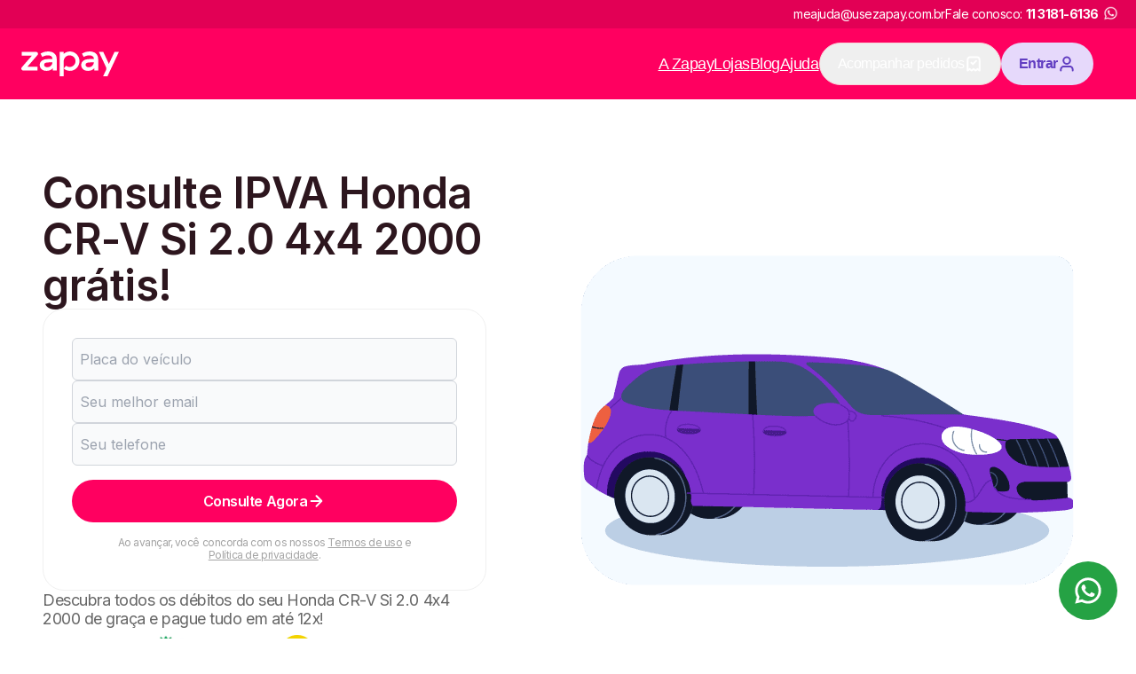

--- FILE ---
content_type: text/html; charset=utf-8
request_url: https://www.usezapay.com.br/ipva/montadora/honda/cr-v-si-2.0-4x4-2000
body_size: 41544
content:
<!DOCTYPE html><html lang="pt-BR"><head><meta charSet="utf-8"/><meta name="viewport" content="width=device-width, initial-scale=1"/><link rel="preload" href="/_next/static/media/e4af272ccee01ff0-s.p.woff2" as="font" crossorigin="" type="font/woff2"/><link rel="preload" as="image" href="/assets/images/logo-zapay-white.svg"/><link rel="stylesheet" href="/_next/static/css/c21809e5cadda987.css" data-precedence="next"/><link rel="stylesheet" href="/_next/static/css/4c65ff3895e36cff.css" data-precedence="next"/><link rel="preload" as="script" fetchPriority="low" href="/_next/static/chunks/webpack-776f8ecfda318f15.js"/><script src="/_next/static/chunks/vendors-ca7d17d937421caf.js" async=""></script><script src="/_next/static/chunks/main-app-bbb73ade53650a60.js" async=""></script><script src="/_next/static/chunks/analytics-140189c37da35d05.js" async=""></script><script src="/_next/static/chunks/ui-components-8800239a6b70a438.js" async=""></script><script src="/_next/static/chunks/app/layout-1be8758d5fefb8a5.js" async=""></script><script src="/_next/static/chunks/forms-36ea3ac27119a22e.js" async=""></script><script src="/_next/static/chunks/app/error-bdcdd60980c435a8.js" async=""></script><script src="/_next/static/chunks/4383-5b324d8d6c8b27d0.js" async=""></script><script src="/_next/static/chunks/app/ipva/montadora/%5Bmontadora%5D/%5Bmodelo%5D/page-7239a3f0f2aa85a9.js" async=""></script><link rel="preload" href="https://www.googletagmanager.com/gtm.js?id=GTM-WD7R646" as="script"/><link rel="icon" href="https://www.usezapay.com.br/assets/images/favicon.png"/><title>IPVA Honda CR-V Si 2.0 4x4 2000: Consulta Grátis</title><meta name="description" content="IPVA Honda CR-V Si 2.0 4x4 2000 é com a Zapay! Evite filas e surpresas com o Detran! Consulte grátis e pague em até 12x no cartão!"/><meta name="keywords" content="IPVA Honda CR-V Si 2.0 4x4 2000"/><meta name="robots" content="all"/><link rel="canonical" href="https://www.usezapay.com.br/ipva/montadora/honda/cr-v-si-2.0-4x4-2000"/><meta name="google-site-verification" content="EL_QY1HXDqJdAm_2u9sag5Wc5PMMW8vPBAJMv39hMEE"/><meta property="og:title" content="IPVA Honda CR-V Si 2.0 4x4 2000: Consulta Grátis"/><meta property="og:description" content="IPVA Honda CR-V Si 2.0 4x4 2000 é com a Zapay! Evite filas e surpresas com o Detran! Consulte grátis e pague em até 12x no cartão!"/><meta property="og:url" content="https://www.usezapay.com.br/ipva/montadora/honda/cr-v-si-2.0-4x4-2000"/><meta property="og:image" content="https://zpy-customer-communication-cms-strapi-images-2.s3.amazonaws.com/Carros_SU_Ve_Cupe_b8cf150e87.png"/><meta property="og:type" content="website"/><meta name="twitter:card" content="summary_large_image"/><meta name="twitter:title" content="IPVA Honda CR-V Si 2.0 4x4 2000: Consulta Grátis"/><meta name="twitter:description" content="IPVA Honda CR-V Si 2.0 4x4 2000 é com a Zapay! Evite filas e surpresas com o Detran! Consulte grátis e pague em até 12x no cartão!"/><meta name="twitter:image" content="https://zpy-customer-communication-cms-strapi-images-2.s3.amazonaws.com/Carros_SU_Ve_Cupe_b8cf150e87.png"/><meta name="next-size-adjust"/><script src="/_next/static/chunks/polyfills-c67a75d1b6f99dc8.js" noModule=""></script></head><body class="__className_f367f3"><div class="lg:flex hidden bg-[#E20055] items-center h-16 justify-center py-8"><div class="w-full max-w-content flex justify-end mx-auto gap-4 text-white px-8 items-center"><span class="text-sm">meajuda@usezapay.com.br</span><span class="text-sm flex items-center justify-center">Fale conosco:<!-- --> <a href="https://wa.me/551131816136" target="_blank" rel="noopener noreferrer" class="whitespace-nowrap flex items-center justify-center ml-2"><strong>11 3181-6136</strong><img alt="Logo WhatsApp" loading="lazy" width="26" height="26" decoding="async" data-nimg="1" class="hidden md:block -mt-1" style="color:transparent" srcSet="/_next/image?url=%2Fassets%2Fimages%2Fwhatsapp-logo.png&amp;w=32&amp;q=75 1x, /_next/image?url=%2Fassets%2Fimages%2Fwhatsapp-logo.png&amp;w=64&amp;q=75 2x" src="/_next/image?url=%2Fassets%2Fimages%2Fwhatsapp-logo.png&amp;w=64&amp;q=75"/></a></span></div></div><header class="flex justify-center bg-primary-500 h-size-[80px] lg:h-size-44 px-12 py-8"><div class="w-full max-w-content flex items-center"><div class="flex gap-6 lg:gap-12 items-center justify-center mr-8 mr-auto"><a href="/"><img alt="Logo da Zapay" loading="eager" width="110" height="44" decoding="async" data-nimg="1" style="color:transparent" src="/assets/images/logo-zapay-white.svg"/></a></div><a href="https://app.usezapay.com.br/area-logada"><button class="inline-flex text-center font-semibold shrink-0 justify-center items-center rounded-pill focus:outline-none focus:ring-4 focus:ring-opacity-[15%] disabled:cursor-not-allowed leading-none bg-purple-100 text-purple-500 hover:bg-purple-200 focus:ring-purple-600 disabled:bg-purple-100 disabled:text-purple-200 h-24 min-w-24 w-full px-10 gap-2 text-md !w-[110px] min-w-[unset] mr-8 lg:hidden" aria-label="Botão de entrar">Entrar<svg xmlns="http://www.w3.org/2000/svg" width="20" height="20" viewBox="0 0 21 20" fill="none" style="margin-bottom:1px"><path d="M14.3665 9.16667V6.66667C14.3665 4.36548 12.5011 2.5 10.1999 2.5C7.89868 2.5 6.0332 4.36548 6.0332 6.66667V9.16667M7.5332 17.5H12.8665C14.2667 17.5 14.9667 17.5 15.5015 17.2275C15.9719 16.9878 16.3544 16.6054 16.5941 16.135C16.8665 15.6002 16.8665 14.9001 16.8665 13.5V13.1667C16.8665 11.7665 16.8665 11.0665 16.5941 10.5317C16.3544 10.0613 15.9719 9.67883 15.5015 9.43915C14.9667 9.16667 14.2667 9.16667 12.8665 9.16667H7.5332C6.13307 9.16667 5.43301 9.16667 4.89823 9.43915C4.42782 9.67883 4.04537 10.0613 3.80569 10.5317C3.5332 11.0665 3.5332 11.7665 3.5332 13.1667V13.5C3.5332 14.9001 3.5332 15.6002 3.80569 16.135C4.04537 16.6054 4.42782 16.9878 4.89823 17.2275C5.43301 17.5 6.13307 17.5 7.5332 17.5Z" stroke="currentColor" stroke-width="2" stroke-linecap="round" stroke-linejoin="round"></path></svg></button></a><nav class="hidden  flex-col lg:flex lg:flex-row lg:items-center gap-12 text-lg text-white font-sans px-12"><a class="underline" href="/zapay-e-confiavel">A Zapay</a><a target="_blank" class="underline" href="https://ajuda.usezapay.com.br/hc/pt-br/categories/1500001865281-Lojas">Lojas</a><a target="_blank" class="underline" href="https://blog.usezapay.com.br/">Blog</a><a target="_blank" class="underline" href="https://ajuda.usezapay.com.br/hc/pt-br">Ajuda</a><div class="w-auto"><a href="https://app.usezapay.com.br/area-logada/meus-pedidos"><button type="button" color="dismiss" class="h-[48px] px-10 flex items-center justify-center text-base gap-2 border border-primary-100 rounded-pill">Acompanhar pedidos <svg xmlns="http://www.w3.org/2000/svg" width="20" height="20" fill="none"><path stroke="currentColor" stroke-linecap="round" stroke-linejoin="round" stroke-width="2" d="m7.5 8.75 1.667 1.667 3.75-3.75m3.75 10.833v-11c0-1.4 0-2.1-.273-2.635a2.5 2.5 0 0 0-1.092-1.093c-.535-.272-1.235-.272-2.635-.272H7.333c-1.4 0-2.1 0-2.635.272a2.5 2.5 0 0 0-1.092 1.093C3.333 4.4 3.333 5.1 3.333 6.5v11l2.292-1.667L7.708 17.5 10 15.833l2.292 1.667 2.083-1.667z"></path></svg></button></a></div><div class="w-auto"><a href="https://app.usezapay.com.br/area-logada"><button class="inline-flex text-center font-semibold shrink-0 justify-center items-center rounded-pill focus:outline-none focus:ring-4 focus:ring-opacity-[15%] disabled:cursor-not-allowed leading-none bg-purple-100 text-purple-500 hover:bg-purple-200 focus:ring-purple-600 disabled:bg-purple-100 disabled:text-purple-200 h-24 min-w-24 w-full px-10 gap-2 text-md w-auto">Entrar<svg xmlns="http://www.w3.org/2000/svg" width="20" height="20" fill="none" viewBox="0 0 20 20" style="margin-bottom:1px"><path stroke="currentColor" stroke-linecap="round" stroke-linejoin="round" stroke-width="2" d="M16.667 17.5c0-1.163 0-1.745-.144-2.218a3.33 3.33 0 0 0-2.222-2.222c-.473-.143-1.055-.143-2.218-.143H7.917c-1.163 0-1.745 0-2.218.143a3.33 3.33 0 0 0-2.222 2.222c-.144.473-.144 1.055-.144 2.218M13.75 6.25a3.75 3.75 0 1 1-7.5 0 3.75 3.75 0 0 1 7.5 0"></path></svg></button></a></div></nav><button class="block lg:hidden text-white" aria-label="Menu"><svg xmlns="http://www.w3.org/2000/svg" width="35" height="30" viewBox="0 0 35 30" fill="none"><path d="M0.799927 0.0666504H34.3999V3.79998H0.799927V0.0666504ZM0.799927 13.1333H34.3999V16.8666H0.799927V13.1333ZM0.799927 26.2H34.3999V29.9333H0.799927V26.2Z" fill="currentColor"></path></svg></button></div></header><main><section class="bg-mono-white undefined w-full flex items-center justify-center px-16 py-8 lg:py-40 lg:px-24" id="consulta"><div class="w-full max-w-content flex flex-col lg:flex-row justify-between items-center gap-12 lg:gap-0"><div class="w-full flex flex-col gap-12 max-w-[500px] justify-center items-center"><h1 class="font-semibold text-3xl lg:text-7xl text-neutral-900 title" style="--hero-span-color:#ff0060">Consulte IPVA Honda CR-V Si 2.0 4x4 2000 grátis!</h1><!--$--><div class="flex flex-col border border-solid bg-mono-white border-neutral-200 rounded-huge w-full p-16"><div class="flex flex-col w-full mb-8"><div class="flex flex-col gap-4 pb-8"><div class="form-control"><input type="text" id="licensePlate" class="h-24 w-full input-lg rounded-md border border-gray-300 bg-gray-50 h-12 px-4 placeholder-gray-400 focus:outline-none focus:ring-1 focus:ring-[#ff0060] uppercase placeholder:normal-case" placeholder="Placa do veículo" name="licensePlate" value=""/><span class="text-sm mt-2 text-response-danger"></span></div><div class="form-control"><input type="email" id="email" class="h-24 w-full input-lg rounded-md border border-gray-300 bg-gray-50 h-12 px-4 placeholder-gray-400 focus:outline-none focus:ring-1 focus:ring-[#ff0060]" placeholder="Seu melhor email" name="email"/><span class="text-sm mt-2 text-response-danger"></span></div><div class="form-control"><input type="tel" id="phone" class="h-24 w-full input-lg rounded-md border border-gray-300 bg-gray-50 h-12 px-4 placeholder-gray-400 focus:outline-none focus:ring-1 focus:ring-[#ff0060]" placeholder="Seu telefone" name="phone"/><span class="text-sm mt-2 text-response-danger"></span></div></div><button class="inline-flex text-center font-semibold shrink-0 justify-center items-center rounded-pill focus:outline-none focus:ring-4 focus:ring-opacity-[15%] disabled:cursor-not-allowed leading-none bg-primary-500 text-mono-white hover:bg-primary-600 focus:ring-primary-600 disabled:bg-neutral-200 disabled:text-neutral-400 h-24 min-w-24 w-full px-10 gap-2 text-md" type="button">Consulte Agora<svg xmlns="http://www.w3.org/2000/svg" width="21" height="20" fill="none"><path stroke="#fff" stroke-linecap="round" stroke-linejoin="round" stroke-width="2" d="M4.667 10h11.666m0 0L10.5 4.167M16.333 10 10.5 15.833"></path></svg></button></div><div class="flex justify-center"><p class="text-center text-xs text-neutral-400 w-full max-w-[350px]">Ao avançar, você concorda com os nossos<!-- --> <a class="underline" target="_blank" rel="noreferrer" href="https://app.usezapay.com.br/termos">Termos de uso</a> <!-- -->e<!-- --> <a class="underline" target="_blank" rel="noreferrer" href="/privacy-policy">Política de privacidade</a>.</p></div></div><!--/$--><p class="text-base lg:text-lg text-neutral-500 pb-4">Descubra todos os débitos do seu Honda CR-V Si 2.0 4x4 2000 de graça e pague tudo em até 12x!</p><div class="grid gap-16 max-w-full mx-auto grid-cols-2"><div class="flex items-center justify-center w-full"><img alt="Certificado RA1000 - Reclame Aqui" loading="lazy" width="115.04" height="40.04" decoding="async" data-nimg="1" style="color:transparent" srcSet="/_next/image?url=%2Fassets%2Fimages%2Fra-1000.png&amp;w=128&amp;q=75 1x, /_next/image?url=%2Fassets%2Fimages%2Fra-1000.png&amp;w=256&amp;q=75 2x" src="/_next/image?url=%2Fassets%2Fimages%2Fra-1000.png&amp;w=256&amp;q=75"/></div><div class="flex items-center justify-center w-full"><img alt="Seguro - Certificado SSL" loading="lazy" width="113.05" height="40.04" decoding="async" data-nimg="1" style="color:transparent" srcSet="/_next/image?url=%2Fassets%2Fimages%2Fsite-seguro-https.png&amp;w=128&amp;q=75 1x, /_next/image?url=%2Fassets%2Fimages%2Fsite-seguro-https.png&amp;w=256&amp;q=75 2x" src="/_next/image?url=%2Fassets%2Fimages%2Fsite-seguro-https.png&amp;w=256&amp;q=75"/></div></div></div><img alt="IPVA Honda CR-V Si 2.0 4x4 2000" loading="lazy" width="600" height="424" decoding="async" data-nimg="1" style="color:transparent" srcSet="/_next/image?url=https%3A%2F%2Fzpy-customer-communication-cms-strapi-images-2.s3.amazonaws.com%2FCarros_SU_Ve_Cupe_b8cf150e87.png&amp;w=640&amp;q=75 1x, /_next/image?url=https%3A%2F%2Fzpy-customer-communication-cms-strapi-images-2.s3.amazonaws.com%2FCarros_SU_Ve_Cupe_b8cf150e87.png&amp;w=1200&amp;q=75 2x" src="/_next/image?url=https%3A%2F%2Fzpy-customer-communication-cms-strapi-images-2.s3.amazonaws.com%2FCarros_SU_Ve_Cupe_b8cf150e87.png&amp;w=1200&amp;q=75"/></div></section><section class="bg-neutral-100 undefined w-full flex items-center justify-center px-16 py-8 lg:py-40 lg:px-24"><div class="w-full max-w-content flex flex-col items-center gap-12"><h2 class="text-neutral-900 text-4xl font-semibold text-center">Facilitamos a vida dos proprietários de veículos</h2><p class="text-md md:text-lg text-center text-neutral-500" style="max-width:750px">Somos a solução para você se livrar das multas, além de pagar IPVA e licenciamento, garantindo aquele alívio não só no seu tempo, mas também no seu bolso.</p><script id="structured-data" type="application/ld+json">{"@context":"https://schema.org","@type":"SoftwareApplication","name":"IPVA","offers":{"@type":"Offer","price":0,"category":"Consulta Grátis","priceCurrency":"BRL"},"aggregateRating":{"@type":"AggregateRating","ratingCount":213075,"ratingValue":4.78},"operatingSystem":"Windows, Android e IOS","applicationCategory":"Utilidade"}</script><div class="flex flex-col items-center py-8 gap-4"><div class="text-5xl font-bold leading-none">4,78<span class="text-2xl"> / 5</span></div><div class="flex gap-4"><svg xmlns="http://www.w3.org/2000/svg" width="1em" height="1em" fill="gold" viewBox="0 0 24 24" color="gold" font-size="24"><path stroke="currentColor" stroke-linecap="round" stroke-linejoin="round" stroke-width="2" d="M11.283 3.453c.23-.467.345-.7.502-.775a.5.5 0 0 1 .43 0c.157.075.272.308.502.775l2.187 4.43c.068.138.102.207.152.26a.502.502 0 0 0 .155.114c.067.03.143.042.295.064l4.891.715c.515.075.773.113.892.238a.5.5 0 0 1 .133.41c-.023.172-.21.353-.582.716L17.3 13.846c-.11.108-.165.162-.2.226a.5.5 0 0 0-.06.183c-.009.072.004.148.03.3l.835 4.867c.088.514.132.77.05.922a.5.5 0 0 1-.349.253c-.17.032-.4-.09-.862-.332l-4.373-2.3c-.136-.07-.204-.107-.276-.12a.498.498 0 0 0-.192 0c-.072.013-.14.05-.276.12l-4.373 2.3c-.461.243-.692.364-.862.332a.5.5 0 0 1-.348-.253c-.083-.152-.039-.409.05-.922l.834-4.867c.026-.152.039-.228.03-.3a.5.5 0 0 0-.06-.184c-.035-.063-.09-.117-.2-.225L3.16 10.4c-.373-.363-.56-.544-.582-.716a.5.5 0 0 1 .132-.41c.12-.125.377-.163.892-.238l4.891-.715c.152-.022.228-.034.295-.064a.5.5 0 0 0 .155-.113c.05-.054.084-.123.152-.26l2.187-4.43Z"></path></svg><svg xmlns="http://www.w3.org/2000/svg" width="1em" height="1em" fill="gold" viewBox="0 0 24 24" color="gold" font-size="24"><path stroke="currentColor" stroke-linecap="round" stroke-linejoin="round" stroke-width="2" d="M11.283 3.453c.23-.467.345-.7.502-.775a.5.5 0 0 1 .43 0c.157.075.272.308.502.775l2.187 4.43c.068.138.102.207.152.26a.502.502 0 0 0 .155.114c.067.03.143.042.295.064l4.891.715c.515.075.773.113.892.238a.5.5 0 0 1 .133.41c-.023.172-.21.353-.582.716L17.3 13.846c-.11.108-.165.162-.2.226a.5.5 0 0 0-.06.183c-.009.072.004.148.03.3l.835 4.867c.088.514.132.77.05.922a.5.5 0 0 1-.349.253c-.17.032-.4-.09-.862-.332l-4.373-2.3c-.136-.07-.204-.107-.276-.12a.498.498 0 0 0-.192 0c-.072.013-.14.05-.276.12l-4.373 2.3c-.461.243-.692.364-.862.332a.5.5 0 0 1-.348-.253c-.083-.152-.039-.409.05-.922l.834-4.867c.026-.152.039-.228.03-.3a.5.5 0 0 0-.06-.184c-.035-.063-.09-.117-.2-.225L3.16 10.4c-.373-.363-.56-.544-.582-.716a.5.5 0 0 1 .132-.41c.12-.125.377-.163.892-.238l4.891-.715c.152-.022.228-.034.295-.064a.5.5 0 0 0 .155-.113c.05-.054.084-.123.152-.26l2.187-4.43Z"></path></svg><svg xmlns="http://www.w3.org/2000/svg" width="1em" height="1em" fill="gold" viewBox="0 0 24 24" color="gold" font-size="24"><path stroke="currentColor" stroke-linecap="round" stroke-linejoin="round" stroke-width="2" d="M11.283 3.453c.23-.467.345-.7.502-.775a.5.5 0 0 1 .43 0c.157.075.272.308.502.775l2.187 4.43c.068.138.102.207.152.26a.502.502 0 0 0 .155.114c.067.03.143.042.295.064l4.891.715c.515.075.773.113.892.238a.5.5 0 0 1 .133.41c-.023.172-.21.353-.582.716L17.3 13.846c-.11.108-.165.162-.2.226a.5.5 0 0 0-.06.183c-.009.072.004.148.03.3l.835 4.867c.088.514.132.77.05.922a.5.5 0 0 1-.349.253c-.17.032-.4-.09-.862-.332l-4.373-2.3c-.136-.07-.204-.107-.276-.12a.498.498 0 0 0-.192 0c-.072.013-.14.05-.276.12l-4.373 2.3c-.461.243-.692.364-.862.332a.5.5 0 0 1-.348-.253c-.083-.152-.039-.409.05-.922l.834-4.867c.026-.152.039-.228.03-.3a.5.5 0 0 0-.06-.184c-.035-.063-.09-.117-.2-.225L3.16 10.4c-.373-.363-.56-.544-.582-.716a.5.5 0 0 1 .132-.41c.12-.125.377-.163.892-.238l4.891-.715c.152-.022.228-.034.295-.064a.5.5 0 0 0 .155-.113c.05-.054.084-.123.152-.26l2.187-4.43Z"></path></svg><svg xmlns="http://www.w3.org/2000/svg" width="1em" height="1em" fill="gold" viewBox="0 0 24 24" color="gold" font-size="24"><path stroke="currentColor" stroke-linecap="round" stroke-linejoin="round" stroke-width="2" d="M11.283 3.453c.23-.467.345-.7.502-.775a.5.5 0 0 1 .43 0c.157.075.272.308.502.775l2.187 4.43c.068.138.102.207.152.26a.502.502 0 0 0 .155.114c.067.03.143.042.295.064l4.891.715c.515.075.773.113.892.238a.5.5 0 0 1 .133.41c-.023.172-.21.353-.582.716L17.3 13.846c-.11.108-.165.162-.2.226a.5.5 0 0 0-.06.183c-.009.072.004.148.03.3l.835 4.867c.088.514.132.77.05.922a.5.5 0 0 1-.349.253c-.17.032-.4-.09-.862-.332l-4.373-2.3c-.136-.07-.204-.107-.276-.12a.498.498 0 0 0-.192 0c-.072.013-.14.05-.276.12l-4.373 2.3c-.461.243-.692.364-.862.332a.5.5 0 0 1-.348-.253c-.083-.152-.039-.409.05-.922l.834-4.867c.026-.152.039-.228.03-.3a.5.5 0 0 0-.06-.184c-.035-.063-.09-.117-.2-.225L3.16 10.4c-.373-.363-.56-.544-.582-.716a.5.5 0 0 1 .132-.41c.12-.125.377-.163.892-.238l4.891-.715c.152-.022.228-.034.295-.064a.5.5 0 0 0 .155-.113c.05-.054.084-.123.152-.26l2.187-4.43Z"></path></svg><svg xmlns="http://www.w3.org/2000/svg" width="1em" height="1em" fill="gold" viewBox="0 0 24 24" color="gold" font-size="24"><path stroke="currentColor" stroke-linecap="round" stroke-linejoin="round" stroke-width="2" d="M11.283 3.453c.23-.467.345-.7.502-.775a.5.5 0 0 1 .43 0c.157.075.272.308.502.775l2.187 4.43c.068.138.102.207.152.26a.502.502 0 0 0 .155.114c.067.03.143.042.295.064l4.891.715c.515.075.773.113.892.238a.5.5 0 0 1 .133.41c-.023.172-.21.353-.582.716L17.3 13.846c-.11.108-.165.162-.2.226a.5.5 0 0 0-.06.183c-.009.072.004.148.03.3l.835 4.867c.088.514.132.77.05.922a.5.5 0 0 1-.349.253c-.17.032-.4-.09-.862-.332l-4.373-2.3c-.136-.07-.204-.107-.276-.12a.498.498 0 0 0-.192 0c-.072.013-.14.05-.276.12l-4.373 2.3c-.461.243-.692.364-.862.332a.5.5 0 0 1-.348-.253c-.083-.152-.039-.409.05-.922l.834-4.867c.026-.152.039-.228.03-.3a.5.5 0 0 0-.06-.184c-.035-.063-.09-.117-.2-.225L3.16 10.4c-.373-.363-.56-.544-.582-.716a.5.5 0 0 1 .132-.41c.12-.125.377-.163.892-.238l4.891-.715c.152-.022.228-.034.295-.064a.5.5 0 0 0 .155-.113c.05-.054.084-.123.152-.26l2.187-4.43Z"></path></svg></div><div class="text-gray-400 mt-2">213075<!-- --> avaliações</div></div><div class="grid grid-cols-1 md:grid-cols-2 lg:grid-cols-3 gap-8 lg:gap-10"><div class="bg-mono-white shadow-maximum p-12 rounded-huge h-[248px] lg:h-[357px] flex flex-col gap-8"><h3 class="text-lg text-neutral-900 font-bold">Cota única IPVA 2026 de veículos HondaCR-V Si 2.0 4x4</h3><div class="w-[105px] h-[6px] rounded-pill bg-primary-500"></div><p class="text-md text-neutral-500">Pague agora cota única do IPVA 2026 de veículos HondaCR-V Si 2.0 4x4 sem filas e burocracias.</p></div><div class="bg-mono-white shadow-maximum p-12 rounded-huge h-[248px] lg:h-[357px] flex flex-col gap-8"><h3 class="text-lg text-neutral-900 font-bold">Rápido</h3><div class="w-[105px] h-[6px] rounded-pill bg-primary-500"></div><p class="text-md text-neutral-500">Em poucos minutos, você consulta os débitos do seu veículo, escolhe o que quer pagar e como quer pagar.</p></div><div class="bg-mono-white shadow-maximum p-12 rounded-huge h-[248px] lg:h-[357px] flex flex-col gap-8"><h3 class="text-lg text-neutral-900 font-bold">Fácil</h3><div class="w-[105px] h-[6px] rounded-pill bg-primary-500"></div><p class="text-md text-neutral-500">Apenas inserindo a placa do seu veículo, você tem acesso a todos os seus débitos.</p></div><div class="bg-mono-white shadow-maximum p-12 rounded-huge h-[248px] lg:h-[357px] flex flex-col gap-8"><h3 class="text-lg text-neutral-900 font-bold">2ª via IPVA 2026 de veículos HondaCR-V Si 2.0 4x4</h3><div class="w-[105px] h-[6px] rounded-pill bg-primary-500"></div><p class="text-md text-neutral-500">Precisa puxar a 2ª via do IPVA 2026 de veículos HondaCR-V Si 2.0 4x4? Faça uma consulta de graça agora e veja condições especiais de pagamento.</p></div><div class="bg-mono-white shadow-maximum p-12 rounded-huge h-[248px] lg:h-[357px] flex flex-col gap-8"><h3 class="text-lg text-neutral-900 font-bold">IPVA 2026 de veículos HondaCR-V Si 2.0 4x4 Parcelado</h3><div class="w-[105px] h-[6px] rounded-pill bg-primary-500"></div><p class="text-md text-neutral-500">Sem grana para pagar seu IPVA 2026 de veículos HondaCR-V Si 2.0 4x4? Parcele tudo em até 12x agora mesmo e fique com seu veículo em dia com os débitos veiculares.</p></div><div class="bg-mono-white shadow-maximum p-12 rounded-huge h-[248px] lg:h-[357px] flex flex-col gap-8"><h3 class="text-lg text-neutral-900 font-bold">Seguro</h3><div class="w-[105px] h-[6px] rounded-pill bg-primary-500"></div><p class="text-md text-neutral-500">Empresa credenciada, com certificado de segurança PCI e reconhecimento do Reclame Aqui e Google. Aqui a proteção de seus dados é prioridade.</p></div></div><div class="grid grid-cols-1 md:grid-cols-2 lg:grid-cols-3 gap-8 lg:gap-10 bg-primary-500 mt-18 rounded-huge p-16"><div class="h-[248px] lg:h-[357px] flex flex-col gap-4 justify-center items-center p-4"><svg xmlns="http://www.w3.org/2000/svg" width="1em" height="1em" fill="none" viewBox="0 0 24 24"><path stroke="currentColor" stroke-linecap="round" stroke-linejoin="round" stroke-width="2" d="M21 15v3.889c0 .614-.448 1.111-1 1.111h-2c-.552 0-1-.497-1-1.111v-1.667M7 17.222v1.667C7 19.503 6.552 20 6 20H4c-.552 0-1-.497-1-1.111V15"></path><path stroke="currentColor" stroke-linecap="round" stroke-linejoin="round" stroke-width="2" d="M3 14.5v-2.755c0-.796.316-1.56.879-2.123L5 8.5h14l1.121 1.121c.563.563.879 1.326.879 2.122V14.5a2 2 0 0 1-2 2H5a2 2 0 0 1-2-2Z" clip-rule="evenodd"></path><path stroke="currentColor" stroke-linecap="round" stroke-linejoin="round" stroke-width="2" d="M21 7.5 19 8M5 8l-2-.5M5 8.5v-.506l.836-3.137A2.501 2.501 0 0 1 8.253 3h7.582a2.5 2.5 0 0 1 2.432 1.92L19 7.994V8.5M6 12.5h2M16 12.5h2"></path></svg><h3 class="text-xl leading-8 font-bold text-white text-center">+5,5 milhões de consultas em nossos canais</h3><p class="text-white text-center">Um número que diariamente cresce, oferecendo segurança e comodidade para proprietários de veículos.</p></div><div class="h-[248px] lg:h-[357px] flex flex-col gap-4 justify-center items-center p-4"><svg width="42" height="43" viewBox="0 0 42 43" fill="none" xmlns="http://www.w3.org/2000/svg"><g clip-path="url(#clip0_6_45933)"><mask id="mask0_6_45933" maskUnits="userSpaceOnUse" x="-3" y="-2" width="48" height="48"><path d="M44.49 -1.88499H-2.51001V45.115H44.49V-1.88499Z" fill="#fff"></path></mask><g mask="url(#mask0_6_45933)"><path d="M1.57998 41.015C1.12411 40.564 0.762817 40.0265 0.517269 39.4341C0.271721 38.8417 0.146829 38.2063 0.14996 37.565C0.146829 36.9237 0.271721 36.2883 0.517269 35.6959C0.762817 35.1035 1.12411 34.566 1.57998 34.115L7.30996 28.375C7.6167 28.0733 8.02974 27.9042 8.45999 27.9042C8.89023 27.9042 9.30324 28.0733 9.60998 28.375C9.76176 28.5256 9.88223 28.7047 9.96444 28.9021C10.0467 29.0995 10.089 29.3112 10.089 29.525C10.089 29.7388 10.0467 29.9505 9.96444 30.1479C9.88223 30.3453 9.76176 30.5244 9.60998 30.675L3.87997 36.415C3.57827 36.7217 3.40921 37.1347 3.40921 37.565C3.40921 37.9952 3.57827 38.4083 3.87997 38.715C4.03056 38.8668 4.20973 38.9872 4.4071 39.0694C4.60448 39.1517 4.81615 39.194 5.02996 39.194C5.24378 39.194 5.45548 39.1517 5.65286 39.0694C5.85023 38.9872 6.02937 38.8668 6.17996 38.715L11.92 32.985C12.0706 32.8332 12.2497 32.7127 12.4471 32.6305C12.6445 32.5483 12.8562 32.506 13.07 32.506C13.2838 32.506 13.4955 32.5483 13.6929 32.6305C13.8902 32.7127 14.0694 32.8332 14.22 32.985C14.3717 33.1356 14.4922 33.3147 14.5744 33.5121C14.6566 33.7095 14.699 33.9212 14.699 34.135C14.699 34.3488 14.6566 34.5605 14.5744 34.7579C14.4922 34.9553 14.3717 35.1344 14.22 35.285L8.48999 41.015C8.03735 41.4706 7.49905 41.8323 6.90609 42.079C6.31314 42.3258 5.67722 42.4528 5.03497 42.4528C4.39272 42.4528 3.7568 42.3258 3.16385 42.079C2.57089 41.8323 2.03262 41.4706 1.57998 41.015Z" fill="#fff"></path><path d="M25.5499 33.345C21.2338 33.3265 17.1012 31.5969 14.0587 28.5355C11.0161 25.4742 9.31187 21.3311 9.31985 17.015C9.3225 12.6972 11.0383 8.5568 14.0905 5.50269C17.1427 2.44859 21.282 0.730311 25.5999 0.725014C29.9099 0.743509 34.0375 2.4673 37.0805 5.51969C40.1235 8.57209 41.8346 12.7049 41.8399 17.015C41.8346 21.3338 40.1166 25.4741 37.0628 28.5279C34.009 31.5818 29.8686 33.2997 25.5499 33.305V33.345ZM25.5499 4.025C22.102 4.025 18.7954 5.39465 16.3575 7.83262C13.9195 10.2706 12.5499 13.5772 12.5499 17.025C12.563 20.4688 13.9369 23.7677 16.372 26.2028C18.8071 28.638 22.1061 30.0118 25.5499 30.025C28.9977 30.025 32.3043 28.6554 34.7422 26.2174C37.1802 23.7794 38.5498 20.4728 38.5498 17.025C38.5512 15.317 38.2159 13.6254 37.5632 12.0471C36.9104 10.4687 35.9531 9.03437 34.7458 7.82615C33.5385 6.61793 32.1049 5.65947 30.5271 5.00553C28.9492 4.35159 27.2579 4.01501 25.5499 4.01501V4.025Z" fill="#fff"></path><path d="M33.7 18.685C33.2677 18.685 32.8531 18.5133 32.5474 18.2076C32.2417 17.9019 32.07 17.4873 32.07 17.055C32.0673 15.3266 31.3796 13.6698 30.1574 12.4476C28.9352 11.2254 27.2784 10.5376 25.55 10.535C25.3364 10.535 25.1249 10.4928 24.9277 10.4107C24.7305 10.3287 24.5515 10.2085 24.4009 10.057C24.2503 9.90549 24.1312 9.72572 24.0504 9.52802C23.9696 9.33031 23.9286 9.11858 23.93 8.905C23.9286 8.69189 23.9697 8.48063 24.0506 8.28348C24.1315 8.08633 24.2508 7.90723 24.4015 7.75653C24.5522 7.60584 24.7313 7.48655 24.9285 7.40561C25.1256 7.32467 25.3369 7.28368 25.55 7.285C28.1326 7.29023 30.6086 8.31576 32.4385 10.1382C34.2685 11.9607 35.3042 14.4324 35.32 17.015C35.3253 17.2316 35.2874 17.447 35.2085 17.6487C35.1296 17.8505 35.0113 18.0345 34.8604 18.19C34.7096 18.3454 34.5293 18.4693 34.33 18.5543C34.1308 18.6393 33.9166 18.6837 33.7 18.685Z" fill="#fff"></path></g></g><defs><clipPath id="clip0_6_45933"><rect width="41.7" height="41.7" fill="#fff" transform="translate(0.149902 0.765007)"></rect></clipPath></defs></svg><h3 class="text-xl leading-8 font-bold text-white text-center">+600 mil veículos regularizados</h3><p class="text-white text-center">Com as soluções Zapay, mais pessoas regularizaram seus veículos em menos tempo e com mais alívio no bolso.</p></div><div class="h-[248px] lg:h-[357px] flex flex-col gap-4 justify-center items-center p-4"><svg width="38" height="46" viewBox="0 0 38 46" fill="none" xmlns="http://www.w3.org/2000/svg"><g clip-path="url(#clip0_6_45925)"><mask id="mask0_6_45925" maskUnits="userSpaceOnUse" x="-5" y="-1" width="48" height="48"><path d="M42.5 -0.889999H-4.5V46.11H42.5V-0.889999Z" fill="#fff"></path></mask><g mask="url(#mask0_6_45925)"><path d="M32.3801 5.55C30.6327 3.78487 28.5516 2.38511 26.2579 1.43226C23.9642 0.47942 21.5038 -0.00745477 19.0201 -1.37719e-06C8.84007 -0.210001 -0.0999279 8.76 0.110072 18.94C0.380072 26.12 7.29008 35.25 12.6801 42.26C13.4532 43.1983 14.4244 43.9538 15.524 44.4725C16.6236 44.9912 17.8243 45.2601 19.0401 45.26C20.2965 45.263 21.537 44.9789 22.6669 44.4296C23.7969 43.8802 24.7864 43.08 25.5601 42.09C29.5601 37.09 38.1801 25.19 37.9201 18.97C37.9288 16.4843 37.4455 14.0215 36.4982 11.7234C35.5508 9.42529 34.158 7.3374 32.4001 5.58L32.3801 5.55ZM22.7701 39.87C22.3215 40.4344 21.7513 40.8903 21.102 41.2037C20.4527 41.5171 19.741 41.6798 19.0201 41.6798C18.2991 41.6798 17.5874 41.5171 16.9381 41.2037C16.2888 40.8903 15.7186 40.4344 15.2701 39.87C7.97008 30.57 3.63008 22.87 3.63008 18.93C3.62742 14.8491 5.24463 10.934 8.12649 8.04468C11.0084 5.15532 14.9192 3.52795 19.0001 3.52C23.0775 3.53324 26.9832 5.16294 29.8607 8.05173C32.7383 10.9405 34.3527 14.8526 34.3501 18.93C34.3501 22.87 30.1201 30.51 22.7501 39.86L22.7701 39.87Z" fill="#fff"></path><path d="M19.1702 26.41C17.1792 26.4074 15.2705 25.6153 13.8627 24.2074C12.4549 22.7996 11.6628 20.891 11.6602 18.9C11.6628 16.909 12.4549 15.0004 13.8627 13.5925C15.2705 12.1847 17.1792 11.3926 19.1702 11.39C21.1611 11.3926 23.0698 12.1847 24.4776 13.5925C25.8854 15.0004 26.6775 16.909 26.6802 18.9C26.6775 20.891 25.8854 22.7996 24.4776 24.2074C23.0698 25.6153 21.1611 26.4074 19.1702 26.41ZM19.1702 14.93C18.1093 14.93 17.0919 15.3514 16.3417 16.1016C15.5916 16.8517 15.1702 17.8691 15.1702 18.93C15.1702 19.9909 15.5916 21.0083 16.3417 21.7584C17.0919 22.5086 18.1093 22.93 19.1702 22.93C20.231 22.93 21.2484 22.5086 21.9986 21.7584C22.7487 21.0083 23.1702 19.9909 23.1702 18.93C23.1702 18.4047 23.0667 17.8846 22.8657 17.3993C22.6647 16.914 22.37 16.473 21.9986 16.1016C21.6271 15.7301 21.1862 15.4355 20.7009 15.2345C20.2156 15.0335 19.6955 14.93 19.1702 14.93Z" fill="#fff"></path></g></g><defs><clipPath id="clip0_6_45925"><rect width="37.82" height="45.23" fill="#fff" transform="translate(0.0900879)"></rect></clipPath></defs></svg><h3 class="text-xl leading-8 font-bold text-white text-center">Presença em todos os DETRAN’s</h3><p class="text-white text-center">Somos uma empresa credenciada pelo SENATRAN e possuímos a maior cobertura nacional de consultas de veículos.</p></div></div></div></section><section class="bg-primary-500 undefined w-full flex items-center justify-center px-16 py-8 lg:py-40 lg:px-24"><div class="w-full max-w-content flex flex-col gap-12"><h2 class="text-mono-white text-4xl font-semibold">Sobre <!-- -->Honda<!-- --> <!-- -->CR-V Si 2.0 4x4</h2><ul class="list-disc"><li class="text-md md:text-lg text-mono-white">Modelo: <!-- -->CR-V Si 2.0 4x4</li><li class="text-md md:text-lg text-mono-white">Fabricante: <!-- -->Honda</li><li class="text-md md:text-lg text-mono-white">Ano: <!-- -->2000</li><li class="text-md md:text-lg text-mono-white">Combustível: <!-- -->Gasolina</li><li class="text-md md:text-lg text-mono-white">Procedência: <!-- -->Importado</li><li class="text-md md:text-lg text-mono-white">Configuração: <!-- -->SUV</li><li class="text-md md:text-lg text-mono-white">Porte: <!-- -->Médio</li><li class="text-md md:text-lg text-mono-white">Lugares: <!-- -->5</li><li class="text-md md:text-lg text-mono-white">Portas: <!-- -->4</li></ul></div></section><section class="bg-mono-white undefined w-full flex items-center justify-center px-16 py-8 lg:py-40 lg:px-24"><div class="w-full max-w-content flex flex-col gap-12"><h2 class="text-neutral-900 text-4xl font-semibold">Potencia e Motor do <!-- -->Honda<!-- --> <!-- -->CR-V Si 2.0 4x4</h2><ul class="list-disc"><li class="text-md md:text-lg text-neutral-500">Velocidade máxima: <!-- -->176 km/h</li><li class="text-md md:text-lg text-neutral-500">Cilindros: <!-- -->4 em linha</li></ul><h2 class="text-neutral-900 text-4xl font-semibold">Direção e Câmbio do <!-- -->Honda<!-- --> <!-- -->CR-V Si 2.0 4x4</h2><ul class="list-disc"><li class="text-md md:text-lg text-neutral-500">Câmbio: <!-- -->Manual</li><li class="text-md md:text-lg text-neutral-500">Marchas: <!-- -->5</li><li class="text-md md:text-lg text-neutral-500">Direção: <!-- -->Hidráulica</li><li class="text-md md:text-lg text-neutral-500">Comprimento: <!-- -->4520 mm</li><li class="text-md md:text-lg text-neutral-500">Largura: <!-- -->1750 mm</li><li class="text-md md:text-lg text-neutral-500">Altura: <!-- -->1675 mm</li><li class="text-md md:text-lg text-neutral-500">Porta-malas: <!-- -->500 litros </li></ul></div></section><div class="w-full flex justify-center"><a class="font-semibold text-center flex justify-center items-center rounded-pill bg-primary-500 text-mono-white hover:bg-primary-600 focus:ring-primary-600 h-24 min-w-24 w-full px-10 gap-2 text-md max-w-[518px] mt-12" href="#consulta">Consulte IPVA, Licenciamento e outros débitos</a></div><section class="bg-mono-white undefined w-full flex items-center justify-center px-16 py-8 lg:py-40 lg:px-24"><div class="w-full max-w-content flex flex-col items-center"><script id="FAQ" type="application/ld+json">{"@context":"https://schema.org","@type":"FAQPage","mainEntity":[{"@type":"Question","name":"Qual o Valor do IPVA Honda CR-V Si 2.0 4x4 2000","acceptedAnswer":{"@type":"Answer","text":"O valor do IPVA Honda CR-V Si 2.0 4x4 2000 pode mudar de acordo com algumas circunstâncias, como por exemplo, Estado em que o carro está emplacado e o valor do veículo na tabela FIPE, por isso faça umas consulta grátis na Zapay agora e descubra todos os débitos do seu veículo."}},{"@type":"Question","name":"Como calcular o valor do IPVA Honda CR-V Si 2.0 4x4 2000","acceptedAnswer":{"@type":"Answer","text":"O IPVA do Honda CR-V Si 2.0 4x4 2000 é calculado da seguinte forma: Valor do veículo na tabela FIPE x aliquota aplicada no estado em que o veículo está emplacado. O valor da aliquota pode mudar de ano para ano, por isso sempre consulte sua placa na Zapay para não ficar em dúvida."}},{"@type":"Question","name":"Como parcelar o IPVA Honda CR-V Si 2.0 4x4 2000","acceptedAnswer":{"@type":"Answer","text":"Se você precisa parcelar o IPVA Honda CR-V Si 2.0 4x4 2000, saiba que é muito simples com a Zapay, despois de consultar seus débitos veiculares basta escolher em quantas parcelas deseja pagar, seja IPVA, Licenciamento ou multas, atuais ou atrasadas, a Zapay Parcela tudo em até 12x!"}},{"@type":"Question","name":"Quando devo pagar o IPVA Honda CR-V Si 2.0 4x4 2000?","acceptedAnswer":{"@type":"Answer","text":"A data para o pagamento do IPVA Honda CR-V Si 2.0 4x4 2000 dependde de alguns fatores, o estado em que o veículo está emplacado e o final da sua placa, pois é através dele que o governo escala os vencimentos, se ficou na dúvida sobre o vencimento do seu IPVA, consulte agora na Zapay."}},{"@type":"Question","name":"Quais são as penalidades por atraso do IPVA  Honda CR-V Si 2.0 4x4 2000?","acceptedAnswer":{"@type":"Answer","text":"Além de Multas, atrasar seu IPVA Honda CR-V Si 2.0 4x4 2000 pode gerar a aprenção do veículo, não corra este risco, regularize a situação do seu veículo hoje mesmo com a Zapay pagando em até 12x."}}]}</script><div class="flex flex-col items-center justify-center w-full max-w-[720px] gap-12"><h2 class="text-neutral-900 text-2xl md:text-4xl text-center lg:text-6xl font-semibold">Perguntas frequentes</h2><p class="text-md md:text-lg text-center text-neutral-500">Tire aqui suas dúvidas.</p><div class="flex flex-col pt-8 pb-16 gap-8"><div class="w-full bg-neutral-100 rounded-extra-large overflow-hidden"><div class="min-h-28 px-8 py-4 flex justify-between items-center cursor-pointer" aria-expanded="false" role="button" tabindex="0"><h2 class="text-mf text-neutral-900">Qual o Valor do IPVA Honda CR-V Si 2.0 4x4 2000</h2><svg data-testid="faq-toggle-icon" class="w-8 h-8 transition-transform duration-200 ease-out" fill="none" viewBox="0 0 24 24" stroke="#A3A3A3"><path stroke-linecap="round" stroke-linejoin="round" stroke-width="2" d="M19 9l-7 7-7-7"></path></svg></div><div class="overflow-hidden transition-all duration-200 ease-out max-h-0"><div class="text-md text-neutral-500 p-8"><p>O valor do IPVA Honda CR-V Si 2.0 4x4 2000 pode mudar de acordo com algumas circunstâncias, como por exemplo, Estado em que o carro está emplacado e o valor do veículo na tabela FIPE, por isso faça umas consulta grátis na Zapay agora e descubra todos os débitos do seu veículo.</p></div></div></div><div class="w-full bg-neutral-100 rounded-extra-large overflow-hidden"><div class="min-h-28 px-8 py-4 flex justify-between items-center cursor-pointer" aria-expanded="false" role="button" tabindex="0"><h2 class="text-mf text-neutral-900">Como calcular o valor do IPVA Honda CR-V Si 2.0 4x4 2000</h2><svg data-testid="faq-toggle-icon" class="w-8 h-8 transition-transform duration-200 ease-out" fill="none" viewBox="0 0 24 24" stroke="#A3A3A3"><path stroke-linecap="round" stroke-linejoin="round" stroke-width="2" d="M19 9l-7 7-7-7"></path></svg></div><div class="overflow-hidden transition-all duration-200 ease-out max-h-0"><div class="text-md text-neutral-500 p-8"><p>O IPVA do Honda CR-V Si 2.0 4x4 2000 é calculado da seguinte forma: Valor do veículo na tabela FIPE x aliquota aplicada no estado em que o veículo está emplacado. O valor da aliquota pode mudar de ano para ano, por isso sempre consulte sua placa na Zapay para não ficar em dúvida.</p></div></div></div><div class="w-full bg-neutral-100 rounded-extra-large overflow-hidden"><div class="min-h-28 px-8 py-4 flex justify-between items-center cursor-pointer" aria-expanded="false" role="button" tabindex="0"><h2 class="text-mf text-neutral-900">Como parcelar o IPVA Honda CR-V Si 2.0 4x4 2000</h2><svg data-testid="faq-toggle-icon" class="w-8 h-8 transition-transform duration-200 ease-out" fill="none" viewBox="0 0 24 24" stroke="#A3A3A3"><path stroke-linecap="round" stroke-linejoin="round" stroke-width="2" d="M19 9l-7 7-7-7"></path></svg></div><div class="overflow-hidden transition-all duration-200 ease-out max-h-0"><div class="text-md text-neutral-500 p-8"><p>Se você precisa parcelar o IPVA Honda CR-V Si 2.0 4x4 2000, saiba que é muito simples com a Zapay, despois de consultar seus débitos veiculares basta escolher em quantas parcelas deseja pagar, seja IPVA, Licenciamento ou multas, atuais ou atrasadas, a Zapay Parcela tudo em até 12x!</p></div></div></div><div class="w-full bg-neutral-100 rounded-extra-large overflow-hidden"><div class="min-h-28 px-8 py-4 flex justify-between items-center cursor-pointer" aria-expanded="false" role="button" tabindex="0"><h2 class="text-mf text-neutral-900">Quando devo pagar o IPVA Honda CR-V Si 2.0 4x4 2000?</h2><svg data-testid="faq-toggle-icon" class="w-8 h-8 transition-transform duration-200 ease-out" fill="none" viewBox="0 0 24 24" stroke="#A3A3A3"><path stroke-linecap="round" stroke-linejoin="round" stroke-width="2" d="M19 9l-7 7-7-7"></path></svg></div><div class="overflow-hidden transition-all duration-200 ease-out max-h-0"><div class="text-md text-neutral-500 p-8"><p>A data para o pagamento do IPVA Honda CR-V Si 2.0 4x4 2000 dependde de alguns fatores, o estado em que o veículo está emplacado e o final da sua placa, pois é através dele que o governo escala os vencimentos, se ficou na dúvida sobre o vencimento do seu IPVA, consulte agora na Zapay.</p></div></div></div><div class="w-full bg-neutral-100 rounded-extra-large overflow-hidden"><div class="min-h-28 px-8 py-4 flex justify-between items-center cursor-pointer" aria-expanded="false" role="button" tabindex="0"><h2 class="text-mf text-neutral-900">Quais são as penalidades por atraso do IPVA  Honda CR-V Si 2.0 4x4 2000?</h2><svg data-testid="faq-toggle-icon" class="w-8 h-8 transition-transform duration-200 ease-out" fill="none" viewBox="0 0 24 24" stroke="#A3A3A3"><path stroke-linecap="round" stroke-linejoin="round" stroke-width="2" d="M19 9l-7 7-7-7"></path></svg></div><div class="overflow-hidden transition-all duration-200 ease-out max-h-0"><div class="text-md text-neutral-500 p-8"><p>Além de Multas, atrasar seu IPVA Honda CR-V Si 2.0 4x4 2000 pode gerar a aprenção do veículo, não corra este risco, regularize a situação do seu veículo hoje mesmo com a Zapay pagando em até 12x.</p></div></div></div></div><span class="text-neutral-900 text-2xl md:text-4xl text-center lg:text-6xl font-semibold">Outras perguntas</span><div class="flex flex-col pt-8 pb-16 gap-8"><div class="w-full bg-neutral-100 rounded-extra-large overflow-hidden"><div class="min-h-28 px-8 py-4 flex justify-between items-center cursor-pointer" aria-expanded="false" role="button" tabindex="0"><p class="text-mf text-neutral-900">É seguro pagar com a Zapay?</p><svg data-testid="faq-toggle-icon" class="w-8 h-8 transition-transform duration-200 ease-out" fill="none" viewBox="0 0 24 24" stroke="#A3A3A3"><path stroke-linecap="round" stroke-linejoin="round" stroke-width="2" d="M19 9l-7 7-7-7"></path></svg></div><div class="overflow-hidden transition-all duration-200 ease-out max-h-0"><div class="text-md text-neutral-500 p-8"><p>O site da Zapay segue todos os protocolos de segurança recomendados, possui criptografia e não armazena dados referentes ao cartão de crédito do cliente, pois possui o Certificado PCI, que permite fazer o manuseio dos dados sensíveis sem ter receio de perdas ou vazamentos.</p></div></div></div><div class="w-full bg-neutral-100 rounded-extra-large overflow-hidden"><div class="min-h-28 px-8 py-4 flex justify-between items-center cursor-pointer" aria-expanded="false" role="button" tabindex="0"><p class="text-mf text-neutral-900">Quanto tempo leva para meus débitos saírem do sistema do DETRAN?</p><svg data-testid="faq-toggle-icon" class="w-8 h-8 transition-transform duration-200 ease-out" fill="none" viewBox="0 0 24 24" stroke="#A3A3A3"><path stroke-linecap="round" stroke-linejoin="round" stroke-width="2" d="M19 9l-7 7-7-7"></path></svg></div><div class="overflow-hidden transition-all duration-200 ease-out max-h-0"><div class="text-md text-neutral-500 p-8"><p>Após a aprovação do pedido, os débitos irão ser liquidados junto à rede bancária. Depois desse processo, o DETRAN solicita até 2 dias úteis para que os débitos sejam baixados no sistema.</p><br/><p>Vale lembrar que, alguns débitos podem quitar mais rápido e outros podem demorar um pouco mais, como no caso de dívida ativa ou de débitos que forem de órgãos diferentes.</p></div></div></div><div class="w-full bg-neutral-100 rounded-extra-large overflow-hidden"><div class="min-h-28 px-8 py-4 flex justify-between items-center cursor-pointer" aria-expanded="false" role="button" tabindex="0"><p class="text-mf text-neutral-900">Como acessar meus comprovantes?</p><svg data-testid="faq-toggle-icon" class="w-8 h-8 transition-transform duration-200 ease-out" fill="none" viewBox="0 0 24 24" stroke="#A3A3A3"><path stroke-linecap="round" stroke-linejoin="round" stroke-width="2" d="M19 9l-7 7-7-7"></path></svg></div><div class="overflow-hidden transition-all duration-200 ease-out max-h-0"><div class="text-md text-neutral-500 p-8"><p>Um link de acesso aos comprovantes é enviado ao e-mail cadastrado logo após a aprovação da transação, é sempre bom conferir a caixa de spams e lixeiras, (por ser e-mail corporativo podem ser enviados para lá).</p></div></div></div></div></div></div></section><section class="bg-mono-white undefined w-full flex items-center justify-center px-16 py-8 lg:py-40 lg:px-24"><div class="w-full max-w-content flex flex-col gap-48"><div class="flex flex-col gap-12 justify-center items-center"><h2 class="text-neutral-900 text-center text-4xl lg:text-6xl font-semibold">IPVA de carros semelhantes ao Honda CR-V Si 2.0 4x4 2000</h2><div class="flex flex-wrap gap-8 justify-center max-w-[820px]"><a class="w-[240px] min-h-[92px] flex items-center justify-center text-center text-neutral-500 text-2xl border-2 border-primary-500 rounded-md hover:bg-primary-600 hover:text-white focus:outline-none" href="/ipva/montadora/honda/cr-v-si-2.0-4x4-at-2000">Honda CR-V Si 2.0 4x4 AT 2000</a></div></div><div class="flex flex-col gap-12 justify-center items-center"><h2 class="text-neutral-900 text-center text-4xl lg:text-6xl font-semibold">IPVA de outros carros da Honda</h2><div class="flex flex-wrap gap-8 justify-center max-w-[820px]"><a class="w-[240px] min-h-[92px] flex items-center justify-center text-center text-neutral-500 text-2xl border-2 border-primary-500 rounded-md hover:bg-primary-600 hover:text-white focus:outline-none" href="/ipva/montadora/honda/civic-hatch-vti-1.6-1997">Honda Civic Hatch VTi 1.6 1997</a><a class="w-[240px] min-h-[92px] flex items-center justify-center text-center text-neutral-500 text-2xl border-2 border-primary-500 rounded-md hover:bg-primary-600 hover:text-white focus:outline-none" href="/ipva/montadora/honda/civic-ex-1.6-at-1998">Honda Civic EX 1.6 AT 1998</a><a class="w-[240px] min-h-[92px] flex items-center justify-center text-center text-neutral-500 text-2xl border-2 border-primary-500 rounded-md hover:bg-primary-600 hover:text-white focus:outline-none" href="/ipva/montadora/honda/civic-lx-1.6-1999">Honda Civic LX 1.6 1999</a><a class="w-[240px] min-h-[92px] flex items-center justify-center text-center text-neutral-500 text-2xl border-2 border-primary-500 rounded-md hover:bg-primary-600 hover:text-white focus:outline-none" href="/ipva/montadora/honda/civic-ex-1.6-2000">Honda Civic EX 1.6 2000</a><a class="w-[240px] min-h-[92px] flex items-center justify-center text-center text-neutral-500 text-2xl border-2 border-primary-500 rounded-md hover:bg-primary-600 hover:text-white focus:outline-none" href="/ipva/montadora/honda/civic-ex-1.7-2001">Honda Civic EX 1.7 2001</a><a class="w-[240px] min-h-[92px] flex items-center justify-center text-center text-neutral-500 text-2xl border-2 border-primary-500 rounded-md hover:bg-primary-600 hover:text-white focus:outline-none" href="/ipva/montadora/honda/civic-ex-1.7-at-2002">Honda Civic EX 1.7 AT 2002</a></div></div><div class="flex flex-col gap-12 justify-center items-center"><h2 class="text-neutral-900 text-center text-4xl lg:text-6xl font-semibold">IPVA de outros carros da mesma categoria - SUV</h2><div class="flex flex-wrap gap-8 justify-center max-w-[820px]"><a class="w-[240px] min-h-[92px] flex items-center justify-center text-center text-neutral-500 text-2xl border-2 border-primary-500 rounded-md hover:bg-primary-600 hover:text-white focus:outline-none" href="/ipva/montadora/mitsubishi/pajero-full-gls-3.0-v6-1997">Mitsubishi Pajero Full GLS 3.0 V6 1997</a><a class="w-[240px] min-h-[92px] flex items-center justify-center text-center text-neutral-500 text-2xl border-2 border-primary-500 rounded-md hover:bg-primary-600 hover:text-white focus:outline-none" href="/ipva/montadora/mitsubishi/pajero-full-gls-3.5-v6-1998">Mitsubishi Pajero Full GLS 3.5 V6 1998</a><a class="w-[240px] min-h-[92px] flex items-center justify-center text-center text-neutral-500 text-2xl border-2 border-primary-500 rounded-md hover:bg-primary-600 hover:text-white focus:outline-none" href="/ipva/montadora/chevrolet/grand-blazer-dlx-4.1-mpfi-1999">Chevrolet Grand Blazer DLX 4.1 MPFi 1999</a><a class="w-[240px] min-h-[92px] flex items-center justify-center text-center text-neutral-500 text-2xl border-2 border-primary-500 rounded-md hover:bg-primary-600 hover:text-white focus:outline-none" href="/ipva/montadora/honda/cr-v-si-2.0-4x4-at-2000">Honda CR-V Si 2.0 4x4 AT 2000</a><a class="w-[240px] min-h-[92px] flex items-center justify-center text-center text-neutral-500 text-2xl border-2 border-primary-500 rounded-md hover:bg-primary-600 hover:text-white focus:outline-none" href="/ipva/montadora/mitsubishi/pajero-full-gls-2.8-turbo-2001">Mitsubishi Pajero Full GLS 2.8 Turbo 2001</a><a class="w-[240px] min-h-[92px] flex items-center justify-center text-center text-neutral-500 text-2xl border-2 border-primary-500 rounded-md hover:bg-primary-600 hover:text-white focus:outline-none" href="/ipva/montadora/jeep/grand-cherokee-limited-4.7-v8-2002">Jeep Grand Cherokee Limited 4.7 V8 2002</a></div></div><div class="flex flex-col gap-12 justify-center items-center"><h2 class="text-neutral-900 text-center text-4xl lg:text-6xl font-semibold">Outros Serviços </h2><div class="flex flex-wrap gap-8 justify-center max-w-[820px]"><a class="w-[240px] min-h-[92px] flex items-center justify-center text-center text-neutral-500 text-2xl border-2 border-primary-500 rounded-md hover:bg-primary-600 hover:text-white focus:outline-none" href="/calculadoras/ipva">Calculadora de IPVA 2026</a><a class="w-[240px] min-h-[92px] flex items-center justify-center text-center text-neutral-500 text-2xl border-2 border-primary-500 rounded-md hover:bg-primary-600 hover:text-white focus:outline-none" href="/ipva">IPVA</a><a class="w-[240px] min-h-[92px] flex items-center justify-center text-center text-neutral-500 text-2xl border-2 border-primary-500 rounded-md hover:bg-primary-600 hover:text-white focus:outline-none" href="/licenciamento">Licenciamento</a><a class="w-[240px] min-h-[92px] flex items-center justify-center text-center text-neutral-500 text-2xl border-2 border-primary-500 rounded-md hover:bg-primary-600 hover:text-white focus:outline-none" href="/crlv">CRLV</a><a class="w-[240px] min-h-[92px] flex items-center justify-center text-center text-neutral-500 text-2xl border-2 border-primary-500 rounded-md hover:bg-primary-600 hover:text-white focus:outline-none" href="/crlv/atrasado">CRLV Atrasado</a><a class="w-[240px] min-h-[92px] flex items-center justify-center text-center text-neutral-500 text-2xl border-2 border-primary-500 rounded-md hover:bg-primary-600 hover:text-white focus:outline-none" href="/divida-ativa">Dívida Ativa </a><a class="w-[240px] min-h-[92px] flex items-center justify-center text-center text-neutral-500 text-2xl border-2 border-primary-500 rounded-md hover:bg-primary-600 hover:text-white focus:outline-none" href="/sefaz">Sefaz </a><a class="w-[240px] min-h-[92px] flex items-center justify-center text-center text-neutral-500 text-2xl border-2 border-primary-500 rounded-md hover:bg-primary-600 hover:text-white focus:outline-none" href="/despachante">Despachante </a><a class="w-[240px] min-h-[92px] flex items-center justify-center text-center text-neutral-500 text-2xl border-2 border-primary-500 rounded-md hover:bg-primary-600 hover:text-white focus:outline-none" href="/senatran">Senatran </a><a class="w-[240px] min-h-[92px] flex items-center justify-center text-center text-neutral-500 text-2xl border-2 border-primary-500 rounded-md hover:bg-primary-600 hover:text-white focus:outline-none" href="/multas/instituicoes/der">Multas DER </a><a class="w-[240px] min-h-[92px] flex items-center justify-center text-center text-neutral-500 text-2xl border-2 border-primary-500 rounded-md hover:bg-primary-600 hover:text-white focus:outline-none" href="/multas/instituicoes/dnit">Multas DNIT </a><a class="w-[240px] min-h-[92px] flex items-center justify-center text-center text-neutral-500 text-2xl border-2 border-primary-500 rounded-md hover:bg-primary-600 hover:text-white focus:outline-none" href="/multas/instituicoes/prf">Multas PRF </a><a class="w-[240px] min-h-[92px] flex items-center justify-center text-center text-neutral-500 text-2xl border-2 border-primary-500 rounded-md hover:bg-primary-600 hover:text-white focus:outline-none" href="/multas/instituicoes/renainf">Multas RENAINF </a></div></div><div class="flex flex-col gap-12 justify-center items-center"><h2 class="text-neutral-900 text-center text-4xl lg:text-6xl font-semibold">IPVA 2025</h2><div class="flex flex-wrap gap-8 justify-center max-w-[820px]"><a class="w-[240px] min-h-[92px] flex items-center justify-center text-center text-neutral-500 text-2xl border-2 border-primary-500 rounded-md hover:bg-primary-600 hover:text-white focus:outline-none" href="/ipva/2025/sp">IPVA 2025 SP</a><a class="w-[240px] min-h-[92px] flex items-center justify-center text-center text-neutral-500 text-2xl border-2 border-primary-500 rounded-md hover:bg-primary-600 hover:text-white focus:outline-none" href="/ipva/2025/mg">IPVA 2025 MG</a><a class="w-[240px] min-h-[92px] flex items-center justify-center text-center text-neutral-500 text-2xl border-2 border-primary-500 rounded-md hover:bg-primary-600 hover:text-white focus:outline-none" href="/ipva/2025/pr">IPVA 2025 PR</a><a class="w-[240px] min-h-[92px] flex items-center justify-center text-center text-neutral-500 text-2xl border-2 border-primary-500 rounded-md hover:bg-primary-600 hover:text-white focus:outline-none" href="/ipva/2025/rs">IPVA 2025 RS</a><a class="w-[240px] min-h-[92px] flex items-center justify-center text-center text-neutral-500 text-2xl border-2 border-primary-500 rounded-md hover:bg-primary-600 hover:text-white focus:outline-none" href="/ipva/2025/rj">IPVA 2025 RJ</a><a class="w-[240px] min-h-[92px] flex items-center justify-center text-center text-neutral-500 text-2xl border-2 border-primary-500 rounded-md hover:bg-primary-600 hover:text-white focus:outline-none" href="/ipva/2025/sc">IPVA 2025 SC</a><a class="w-[240px] min-h-[92px] flex items-center justify-center text-center text-neutral-500 text-2xl border-2 border-primary-500 rounded-md hover:bg-primary-600 hover:text-white focus:outline-none" href="/ipva/2025/ba">IPVA 2025 BA</a><a class="w-[240px] min-h-[92px] flex items-center justify-center text-center text-neutral-500 text-2xl border-2 border-primary-500 rounded-md hover:bg-primary-600 hover:text-white focus:outline-none" href="/ipva/2025/go">IPVA 2025 GO</a><a class="w-[240px] min-h-[92px] flex items-center justify-center text-center text-neutral-500 text-2xl border-2 border-primary-500 rounded-md hover:bg-primary-600 hover:text-white focus:outline-none" href="/ipva/2025/ce">IPVA 2025 CE</a><a class="w-[240px] min-h-[92px] flex items-center justify-center text-center text-neutral-500 text-2xl border-2 border-primary-500 rounded-md hover:bg-primary-600 hover:text-white focus:outline-none" href="/ipva/2025/pe">IPVA 2025 PE</a></div></div></div></section></main><footer><script id="Organization" type="application/ld+json">{"@context":"https://schema.org","@type":"Organization","url":"https://www.usezapay.com.br/","logo":"https://lh3.googleusercontent.com/p/AF1QipP3SBhcIRkVrYsj_akC-fH_byv7ZW5FjrPNwAAQ=s680-w680-h510"}</script><div class="bg-neutral-800 w-full flex items-center justify-center px-16 py-40"><div class="w-full max-w-content flex flex-col gap-32"><div class="flex flex-col lg:flex-row gap-12 lg:items-center justify-center mr-auto"><div class="flex gap-12"><a href="/"><img alt="Logo da Zapay" loading="eager" width="110" height="44" decoding="async" data-nimg="1" style="color:transparent" src="/assets/images/logo-zapay-white.svg"/></a></div><div class="flex flex-wrap gap-8" data-testid="breadcrumb"><script id="BreadcrumbList" type="application/ld+json">{"@context":"https://schema.org","@type":"BreadcrumbList","itemListElement":[{"@type":"ListItem","position":1,"name":"Consultar Débitos","item":"https://www.usezapay.com.br/"},{"@type":"ListItem","position":2,"name":"IPVA","item":"https://www.usezapay.com.br/ipva"},{"@type":"ListItem","position":3,"name":"Honda","item":"https://www.usezapay.com.br/ipva/montadora/honda/cr-v-si-2.0-4x4-2000"},{"@type":"ListItem","position":4,"name":"CR-V Si 2.0 4x4","item":"https://www.usezapay.com.br/ipva/montadora/honda/cr-v-si-2.0-4x4-2000"}]}</script><div id="1" class="flex items-center gap-4"><span class="text-pink-500 mx-1">&gt;</span><a class="text-mono-white text-md font-semibold" href="/">Consulta de débitos</a></div><div id="2" class="flex items-center gap-4"><span class="text-pink-500 mx-1">&gt;</span><a class="text-mono-white text-md font-semibold" href="/ipva">IPVA</a></div><div id="3" class="flex items-center gap-4"><span class="text-pink-500 mx-1">&gt;</span><a class="text-mono-white text-md font-semibold" href="/ipva/montadora/honda/cr-v-si-2.0-4x4-2000">Honda</a></div><div id="4" class="flex items-center gap-4"><span class="text-pink-500 mx-1">&gt;</span><a class="text-mono-white text-md font-semibold" href="/ipva/montadora/honda/cr-v-si-2.0-4x4-2000">CR-V Si 2.0 4x4</a></div></div></div><div class="grid grid-cols-1 md:grid-cols-2 lg:grid-cols-3 gap-32"><div class="flex flex-col gap-32"><div class="flex flex-col gap-8 max-w-[262px]" data-testid="location"><p class="text-primary-300 text-xl font-semibold">Onde estamos</p><p class="opacity-80 max-w-150 text-md text-mono-white">Nossa sede fica na SHN Quadra 01, Conjunto A, Bloco D, Salas 304, 305 e 306, Edifício Fusion Work &amp; Live, Asa Norte, Brasília/DF, CEP: 70701-000</p></div><div class="flex flex-col gap-8 max-w-[420px]" data-testid="contact"><p class="text-primary-300 text-xl font-semibold">Atendimento</p><p class="opacity-80 max-w-150 text-md text-mono-white">Seg a Sex das 9:00 às 18:00</p><div class="flex items-center gap-4"><svg xmlns="http://www.w3.org/2000/svg" width="21" height="20" fill="none"><path stroke="#fff" stroke-linecap="round" stroke-linejoin="round" stroke-width="1.667" d="M14 11.145c2.943.579 5 1.9 5 3.438 0 2.071-3.731 3.75-8.333 3.75s-8.334-1.679-8.334-3.75c0-1.537 2.057-2.859 5-3.438m3.334 3.022V7.5m0 0a2.5 2.5 0 1 0 0-5 2.5 2.5 0 0 0 0 5"></path></svg><a target="_blank" rel="noopener noreferrer" class="opacity-80 max-w-150 text-md text-mono-white underline" href="https://ajuda.usezapay.com.br/hc/pt-br/categories/1500001865281-Lojas">Lojas físicas</a></div><div class="flex items-center gap-4"><svg xmlns="http://www.w3.org/2000/svg" width="21" height="20" fill="none"><path stroke="#fff" stroke-linecap="round" stroke-linejoin="round" stroke-width="1.667" d="M10.667 14.584h.008M7.5 18.334h6.333c.934 0 1.4 0 1.757-.182.314-.16.569-.415.728-.728.182-.357.182-.824.182-1.757V4.334c0-.934 0-1.4-.182-1.757a1.67 1.67 0 0 0-.728-.728c-.357-.182-.823-.182-1.757-.182H7.5c-.933 0-1.4 0-1.757.182-.313.16-.568.414-.728.728-.182.357-.182.823-.182 1.757v11.333c0 .933 0 1.4.182 1.757.16.313.415.568.728.728.357.182.824.182 1.757.182m3.583-3.75a.417.417 0 1 1-.833 0 .417.417 0 0 1 .833 0"></path></svg><a target="_blank" rel="noopener noreferrer" class="opacity-80 max-w-150 text-md text-mono-white underline" href="tel:08008870499">0800-887-0499</a></div><div class="flex items-center gap-4"><svg xmlns="http://www.w3.org/2000/svg" width="21" height="20" fill="none"><path stroke="#fff" stroke-linecap="round" stroke-linejoin="round" stroke-width="1.667" d="M6.5 7.083h4.167M6.5 10h6.667M6.5 15v1.946c0 .444 0 .666.091.78.08.1.2.157.326.157.146 0 .32-.139.666-.416l1.988-1.59c.406-.325.61-.488.835-.603a2.5 2.5 0 0 1 .635-.223C11.29 15 11.55 15 12.07 15h2.097c1.4 0 2.1 0 2.635-.273a2.5 2.5 0 0 0 1.092-1.092c.273-.535.273-1.235.273-2.635V6.5c0-1.4 0-2.1-.273-2.635a2.5 2.5 0 0 0-1.092-1.093c-.535-.272-1.235-.272-2.635-.272h-7c-1.4 0-2.1 0-2.635.272a2.5 2.5 0 0 0-1.093 1.093C3.167 4.4 3.167 5.1 3.167 6.5v5.167c0 .775 0 1.162.085 1.48a2.5 2.5 0 0 0 1.768 1.768C5.337 15 5.725 15 6.5 15"></path></svg><a target="_blank" rel="noopener noreferrer" class="opacity-80 max-w-150 text-md text-mono-white underline" href="https://ajuda.usezapay.com.br/hc/pt-br/categories/360005206234-D%C3%BAvidas">Dúvidas frequentes</a></div><div class="flex items-center gap-4"><svg xmlns="http://www.w3.org/2000/svg" width="21" height="20" fill="#fff"><path stroke="currentColor" stroke-linecap="round" stroke-linejoin="round" stroke-width="1.667" d="m2.333 5.833 6.804 4.763c.551.386.827.578 1.127.653.264.066.541.066.806 0 .3-.075.575-.267 1.126-.653L19 5.833M6.333 16.666H15c1.4 0 2.1 0 2.635-.272a2.5 2.5 0 0 0 1.092-1.093c.273-.534.273-1.235.273-2.635V7.333c0-1.4 0-2.1-.273-2.635a2.5 2.5 0 0 0-1.092-1.093C17.1 3.333 16.4 3.333 15 3.333H6.333c-1.4 0-2.1 0-2.635.272a2.5 2.5 0 0 0-1.092 1.093c-.273.535-.273 1.235-.273 2.635v5.333c0 1.4 0 2.1.273 2.635a2.5 2.5 0 0 0 1.092 1.093c.535.272 1.235.272 2.635.272"></path></svg><a target="_blank" rel="noopener noreferrer" class="opacity-80 max-w-150 text-md text-mono-white underline" href="mailto:meajuda@usezapay.com.br">meajuda@usezapay.com.br</a></div></div></div><div class="flex flex-col gap-8 max-w-[420px]" data-testid="services"><p class="text-primary-300 text-xl font-semibold">Serviços</p><a class="opacity-80 max-w-150 text-md text-mono-white underline" href="/">Consulte seu veículo</a><a class="opacity-80 max-w-150 text-md text-mono-white underline" href="/detran">Consulte débitos no Detran</a><a class="opacity-80 max-w-150 text-md text-mono-white underline" href="/senatran">Consulte débitos no SENATRAN</a><a class="opacity-80 max-w-150 text-md text-mono-white underline" href="/sefaz">Consulte débitos no Sefaz</a><a class="opacity-80 max-w-150 text-md text-mono-white underline" href="/licenciamento">Consulte Licenciamento</a><a class="opacity-80 max-w-150 text-md text-mono-white underline" href="/licenciamento/atrasado">Consulte Licenciamento Atrasado</a><a class="opacity-80 max-w-150 text-md text-mono-white underline" href="/licenciamento/2025">Licenciamento 2025</a><a class="opacity-80 max-w-150 text-md text-mono-white underline" href="/licenciamento/2026">Licenciamento 2026</a><a class="opacity-80 max-w-150 text-md text-mono-white underline" href="/multas">Consultar Multas</a><a class="opacity-80 max-w-150 text-md text-mono-white underline" href="/despachante">Despachante Online</a><a class="opacity-80 max-w-150 text-md text-mono-white underline" href="/calculadoras/ipva">Calculadora de IPVA 2026</a><a class="opacity-80 max-w-150 text-md text-mono-white underline" href="https://fipe.usezapay.com.br">Tabela Fipe</a><a class="opacity-80 max-w-150 text-md text-mono-white underline" href="https://carros.usezapay.com.br">Ficha técnica de Carros</a><a class="opacity-80 max-w-150 text-md text-mono-white underline" href="/seguros">Seguros</a></div><div class="flex flex-col gap-8 max-w-[420px]" data-testid="institution"><p class="text-primary-300 text-xl font-semibold">Institucional</p><a class="opacity-80 max-w-150 text-md text-mono-white underline" href="https://blog.usezapay.com.br/">Blog</a><a class="opacity-80 max-w-150 text-md text-mono-white underline" href="/ipva">IPVA</a><a class="opacity-80 max-w-150 text-md text-mono-white underline" href="/ipva/2025">IPVA 2025</a><a class="opacity-80 max-w-150 text-md text-mono-white underline" href="/ipva/2026">IPVA 2026</a><a class="opacity-80 max-w-150 text-md text-mono-white underline" href="/ipva/atrasado">IPVA Atrasado</a><a class="opacity-80 max-w-150 text-md text-mono-white underline" href="/cupom">Cupons de Desconto Zapay</a></div><div class="flex flex-col gap-8 max-w-[420px]" data-testid="payment-methods"><p class="text-primary-300 text-xl font-semibold">Formas de pagamento</p><span class="opacity-80 max-w-150 text-md text-mono-white">Cartões de Crédito e Pix</span><div class="flex gap-8"><svg xmlns="http://www.w3.org/2000/svg" width="57" height="41" fill="none" data-testid="visa-icon"><rect width="55.058" height="38.374" x="0.834" y="1.187" fill="#fff" rx="5.839"></rect><rect width="55.058" height="38.374" x="0.834" y="1.187" stroke="#EBF3FA" stroke-width="1.668" rx="5.839"></rect><path fill="#172B85" fill-rule="evenodd" d="M17.936 26.811h-3.437l-2.577-10.12c-.122-.466-.382-.877-.764-1.071a11 11 0 0 0-3.15-1.071v-.39h5.536c.764 0 1.338.585 1.433 1.265l1.337 7.3 3.435-8.565h3.34zm7.064 0h-3.245l2.672-12.652h3.245zm6.871-9.147c.096-.681.669-1.071 1.337-1.071 1.051-.098 2.195.098 3.15.584l.574-2.724a8 8 0 0 0-2.96-.586c-3.15 0-5.442 1.753-5.442 4.185 0 1.85 1.624 2.822 2.77 3.407 1.24.584 1.717.973 1.622 1.557 0 .876-.955 1.265-1.908 1.265-1.147 0-2.293-.292-3.341-.78l-.574 2.727c1.146.485 2.386.681 3.532.681 3.532.096 5.727-1.655 5.727-4.283 0-3.309-4.487-3.503-4.487-4.962m15.846 9.147L45.14 14.16h-2.768a1.44 1.44 0 0 0-1.337.973l-4.772 11.68h3.34l.668-1.85h4.105l.382 1.85zm-4.868-9.245.954 4.769H41.13z" clip-rule="evenodd"></path></svg><svg xmlns="http://www.w3.org/2000/svg" width="57" height="41" fill="none" data-testid="mastercard-icon"><rect width="55.058" height="38.374" x="0.903" y="1.187" fill="#fff" rx="5.839"></rect><rect width="55.058" height="38.374" x="0.903" y="1.187" stroke="#EBF3FA" stroke-width="1.668" rx="5.839"></rect><path fill="#ED0006" fill-rule="evenodd" d="M28.73 28.432a11.35 11.35 0 0 1-7.338 2.67c-6.248 0-11.313-5.005-11.313-11.178S15.144 8.745 21.392 8.745c2.8 0 5.363 1.005 7.338 2.67a11.35 11.35 0 0 1 7.338-2.67c6.248 0 11.313 5.005 11.313 11.179 0 6.173-5.065 11.178-11.313 11.178-2.8 0-5.362-1.005-7.338-2.67" clip-rule="evenodd"></path><path fill="#F9A000" fill-rule="evenodd" d="M28.73 28.432c2.432-2.05 3.975-5.102 3.975-8.508 0-3.407-1.543-6.458-3.975-8.508a11.35 11.35 0 0 1 7.338-2.67c6.248 0 11.313 5.004 11.313 11.178 0 6.173-5.065 11.178-11.313 11.178a11.35 11.35 0 0 1-7.338-2.67" clip-rule="evenodd"></path><path fill="#FF5E00" fill-rule="evenodd" d="M28.73 28.432c2.433-2.05 3.975-5.102 3.975-8.508 0-3.407-1.542-6.458-3.975-8.508-2.432 2.05-3.975 5.1-3.975 8.508 0 3.406 1.543 6.457 3.975 8.508" clip-rule="evenodd"></path></svg><svg xmlns="http://www.w3.org/2000/svg" width="57" height="41" fill="none" data-testid="hipercard-icon"><rect width="55.058" height="38.374" x="0.971" y="1.187" fill="#fff" rx="5.839"></rect><rect width="55.058" height="38.374" x="0.971" y="1.187" stroke="#EBF3FA" stroke-width="1.668" rx="5.839"></rect><path fill="#B7232C" fill-rule="evenodd" d="m25.205 29.457-16.726.005v-.04c0-.022.026-.165.059-.319l.112-.542.111-.546.118-.577c.034-.161.085-.416.115-.567s.08-.396.112-.546a128 128 0 0 0 .234-1.144l.103-.496c.028-.128.062-.301.078-.385.015-.083.065-.33.11-.547.047-.218.096-.463.112-.547.016-.083.067-.329.112-.546s.095-.463.111-.547c.016-.083.066-.329.112-.546a47 47 0 0 0 .2-.982l.144-.698c.045-.217.123-.595.172-.84l.131-.648.091-.446.111-.536.121-.587c.034-.161.084-.412.114-.557l.11-.536c.032-.15.086-.415.121-.587.035-.173.094-.436.13-.587s.09-.332.117-.405c.026-.072.1-.23.163-.348l.116-.217.105-.137a4 4 0 0 1 .228-.265 3.6 3.6 0 0 1 .488-.413c.056-.038.165-.105.243-.149s.187-.1.243-.127a4.7 4.7 0 0 1 1.071-.34c.144-.028.372-.066.507-.085l.244-.032 16.736-.007 16.737-.006v.04c0 .022-.027.165-.06.319l-.233 1.119-.113.547-.12.587-.112.547c-.03.15-.08.396-.112.546s-.08.387-.108.526l-.113.557-.121.587-.112.536-.113.557c-.034.168-.088.432-.121.587-.034.156-.082.393-.11.526l-.112.558c-.035.172-.087.423-.113.556l-.11.527-.122.597-.112.546-.11.536-.12.587-.113.546-.114.557-.12.587-.11.536-.112.547c-.034.167-.089.43-.123.586l-.06.28-.073.195c-.04.107-.1.25-.133.316a3.4 3.4 0 0 1-.306.482 5 5 0 0 1-.234.251l-.17.172-.165.116c-.09.064-.188.13-.216.145l-.242.124a5 5 0 0 1-.328.148 5.3 5.3 0 0 1-.849.232 7 7 0 0 1-.485.077l-.29.034z" clip-rule="evenodd"></path><path fill="#F5F5F5" fill-rule="evenodd" d="m17.749 17.506.064-.275h-1.22l-.027.187c-.007.052-.032.198-.053.326l-.009.051-.08.455a68 68 0 0 0-.204 1.23l-.021.138-1.376.029-.614-.015-.503-.015.01-.057c.016-.093.046-.256.068-.36.021-.107.062-.317.09-.468.029-.152.061-.34.073-.42.01-.076.032-.203.049-.282.017-.081.05-.253.072-.381.02-.116.042-.223.048-.244l.067-.174h-1.23l-.048.262c-.017.1-.04.239-.051.313l-.083.514-.223 1.398c-.034.211-.09.538-.123.727l-.11.596-.112.587c-.035.184-.086.442-.113.575-.028.135-.059.29-.069.347-.01.055-.04.215-.069.354-.02.1-.054.274-.054.31v.136h1.177l.244-1.483.115-.678.1-.574.04-.21h2.484l-.005.023-.083.441-.123.669-.111.597c-.027.138-.082.431-.12.648-.022.121-.074.406-.074.438l.002.13h1.178l.036-.214c.013-.07.032-.197.044-.28s.04-.26.062-.393l.1-.587.122-.72.112-.667.11-.606.347-1.893c.032-.188.075-.405.093-.485M18.905 20.664l.11-.577c.028-.15.083-.435.123-.634.04-.205.072-.343.08-.364l.099-.16-1.158.013-.05.352c-.02.145-.063.43-.097.636l-.113.7c-.029.177-.079.462-.11.634l-.112.587a140 140 0 0 1-.212 1.09 7 7 0 0 1-.05.233l-.048.176h1.079l.037-.098a.5.5 0 0 0 .02-.14c0-.027.02-.196.06-.433l.122-.751.112-.669c.026-.16.075-.428.108-.595M18.628 18.4l.307.01.212-.071.212-.2.115-.272.01-.409-.096-.16-.2-.136h-.335l-.248.101-.154.153-.115.253-.027.41.117.229z" clip-rule="evenodd"></path><path fill="#F5F5F5" d="m22.406 20.291-.017.734-.052.228c-.026.118-.08.304-.118.413l-.062.184-.085.16a3 3 0 0 1-.152.253 1 1 0 0 1-.269.259l-.061.046-.314.107-.3.02-.208-.036-.196-.089-.13-.124-.037-.082a2 2 0 0 1-.065-.191l-.021-.095.017-.32.053-.274c.029-.15.08-.433.114-.63l.116-.632.046-.244.087-.073c.06-.05.156-.117.21-.147l.087-.053.26-.083.348-.02.261.052.193.089.151.15.04.081c.023.044.057.138.074.202zm.999-.584-.137-.274-.282-.304-.364-.19-.361-.087-.364-.024-.398.047-.33.087-.136.062a3 3 0 0 0-.254.137l-.054.037c.01-.056.022-.125.023-.159l.003-.107h-.938l-.08.498c-.035.225-.092.573-.125.773l-.223 1.326c-.033.195-.088.503-.121.688l-.222 1.203-.124.668a58 58 0 0 1-.191.972l-.042.174h1.074l.04-.1a.4.4 0 0 0 .018-.127c0-.022.011-.128.03-.252l.2-1.268c.022-.132.046-.293.062-.405l.21.211.312.134.374.05.437-.028.47-.123.121-.055c.072-.033.193-.1.277-.156l.158-.106.132-.131a3 3 0 0 0 .237-.27.7.7 0 0 0 .112-.17l.043-.068c.041-.06.11-.2.154-.305.048-.111.123-.315.169-.454l.081-.256.041-.21c.023-.12.053-.315.066-.433l.023-.233-.029-.38zM26.67 20.1l-.032.29h-.926c-.386 0-.706-.002-.876-.005l.008-.022c.029-.078.078-.194.11-.258l.052-.107.244-.241.115-.055c.075-.036.162-.07.193-.078a2 2 0 0 1 .265-.03l.193-.012.285.036.193.088.048.051a1 1 0 0 1 .074.098l.02.039zm1.002.14.001-.186-.001-.208-.065-.277-.064-.12a1.4 1.4 0 0 0-.125-.179 1 1 0 0 0-.153-.139 2 2 0 0 0-.184-.111l-.126-.062-.367-.088-.454-.043-.417.028-.504.1-.153.06c-.087.035-.22.098-.296.141a2 2 0 0 0-.236.158 1.948 1.948 0 0 0-.558.696c-.04.08-.093.191-.118.25a4.614 4.614 0 0 0-.2.624c-.026.113-.064.3-.082.415l-.033.22.003.627.03.131c.018.077.052.19.076.257.025.066.07.161.1.217.033.057.098.145.15.2.05.051.137.128.198.175.062.046.167.107.24.14l.138.061.166.04c.095.023.237.05.318.06.08.01.244.02.375.021l.227.003.228-.02a12 12 0 0 0 .45-.052c.133-.019.348-.059.479-.087l.317-.07.023-.164c.006-.05.034-.195.06-.324l.05-.24-.01-.079-.094-.09-.14.069a3 3 0 0 1-.275.1l-.2.067-.425.085-.693.001-.105-.033a2 2 0 0 1-.204-.082l-.084-.041-.137-.123-.107-.181-.075-.26-.001-.475.056-.368.52-.024 2.334.016.054-.225c.019-.084.049-.251.065-.374z"></path><path fill="#F5F5F5" fill-rule="evenodd" d="M30.435 19.728c.13.039.144.039.157.039.011 0 .116-.005.116-.15 0-.022.018-.132.048-.278.053-.26.053-.271.053-.282 0-.087-.076-.114-.222-.157a2 2 0 0 0-.264-.06l-.117-.015-.147.026c-.077.014-.19.043-.257.067a1.4 1.4 0 0 0-.238.12 1.7 1.7 0 0 0-.224.18c-.03.029-.069.071-.108.118.02-.112.04-.214.045-.235l.052-.17h-1.016v.152c0 .022-.018.153-.05.344l-.102.636c-.029.178-.078.488-.112.687-.033.2-.083.486-.111.635l-.111.587a142 142 0 0 1-.213 1.08c-.031.149-.031.17-.031.195v.104h1.065l.02-.28c.007-.098.032-.3.053-.441l.104-.652c.034-.21.097-.56.14-.779.046-.23.093-.433.104-.468a.6.6 0 0 0 .035-.132c.004-.014.026-.073.065-.157a3 3 0 0 1 .157-.28l.076-.119.235-.217.269-.13.426.003zM33.883 19.554c.014-.092.04-.241.056-.334.036-.2.03-.232-.008-.27-.024-.023-.034-.033-.237-.056-.093-.011-.345-.03-.56-.043l-.401-.021-.56.044-.423.09-.131.052a2 2 0 0 0-.416.23 3 3 0 0 0-.224.203l-.168.168-.087.126c-.05.074-.135.225-.19.336l-.102.208-.074.213c-.041.12-.1.314-.128.434l-.055.227-.038.394v.52l.045.32.13.32.155.237.224.22.28.15.156.043c.092.026.217.054.286.064.07.01.229.019.354.02l.23.003.258-.03c.142-.018.33-.046.42-.062.09-.018.235-.052.321-.078.179-.049.201-.069.21-.077.023-.018.045-.037.09-.264l.058-.315c.024-.146.019-.178-.017-.22l-.035-.032h-.043c-.04 0-.072.02-.087.031s-.093.043-.199.082l-.179.068-.532.106-.456-.016-.234-.081-.178-.156-.12-.22-.06-.3v-.217l-.002-.202.077-.511.042-.142.06-.206c.007-.03.043-.12.076-.197.035-.08.099-.204.14-.277l.063-.114.172-.184.18-.116.131-.04a2 2 0 0 1 .269-.061l.13-.022.431.02.51.101.108.04c.126.047.126.047.148.047.095.001.103-.058.134-.253" clip-rule="evenodd"></path><path fill="#F5F5F5" d="m36.573 21.114-.01.063a3.884 3.884 0 0 1-.185.677c-.04.103-.056.15-.063.174l-.063.112-.067.113-.113.111a1 1 0 0 1-.105.098.6.6 0 0 0-.107.061l-.063.043-.3.094-.295.016-.092-.023a1 1 0 0 1-.176-.067l-.074-.037-.036-.044a1 1 0 0 1-.08-.123l-.034-.062-.015-.35.03-.102c.017-.059.059-.166.092-.233l.057-.118.22-.218.224-.11.312-.075zm.908-2-.28-.149-.42-.096-.537-.04-.338.021a11 11 0 0 0-.586.052l-.231.028-.416.003-.04.198a9 9 0 0 1-.081.332c-.067.256-.07.281-.028.324l.035.035h.046c.01 0 .042 0 .22-.049.104-.027.326-.074.485-.1l.291-.051.524-.024.337.059.197.097.098.147v.256l-.052.257-1.372.006-.265.07a3 3 0 0 0-.341.112c-.031.016-.061.028-.057.03-.026 0-.048 0-.228.112l-.173.11-.121.122a2 2 0 0 0-.203.238 2 2 0 0 0-.145.276l-.075.18-.063.372.002.39.058.309.067.13c.034.062.093.15.135.198l.068.08.268.169.165.05c.08.022.2.05.269.06l.129.02.578-.018.364-.094.111-.052a1.684 1.684 0 0 0 .513-.375 2 2 0 0 0-.014.211v.23h.947l.026-.666.052-.374a38 38 0 0 1 .214-1.301l.113-.618.056-.311.003-.507-.125-.28z"></path><path fill="#F5F5F5" fill-rule="evenodd" d="m40.804 19.76.08-.006.087-.056.002-.12c0-.024.02-.143.047-.276l.065-.314-.136-.054-.16-.053-.102-.033-.396-.004-.351.12-.223.135-.223.228c.018-.091.038-.21.04-.244l.002-.151h-.855l-.104.005v.103a63.125 63.125 0 0 1-.143.93c-.033.205-.087.538-.121.739-.033.2-.083.485-.111.636l-.111.586-.28 1.42h1.114l-.001-.36.051-.335c.029-.184.075-.476.104-.648s.064-.392.079-.486.053-.296.086-.45c.035-.162.075-.322.089-.362.003-.011.037-.104.037-.132.003-.015.03-.08.075-.177l.073-.159.212-.28.108-.082c.06-.046.16-.108.22-.136l.094-.047.465.004z" clip-rule="evenodd"></path><path fill="#F5F5F5" d="M41.66 20.698c.004-.02.027-.078.053-.136.033-.074.087-.188.122-.254.031-.06.093-.16.136-.217a1.286 1.286 0 0 1 .335-.325l.07-.045.302-.105h.637l.179.049c.082.022.17.049.215.064-.01.055-.03.163-.048.27-.023.134-.069.388-.102.566l-.112.597a8 8 0 0 1-.09.418l-.07.256a1.6 1.6 0 0 1-.189.4 1 1 0 0 1-.117.137c-.034.031-.109.09-.165.126l-.1.066-.295.093-.269.018-.104-.018a1 1 0 0 1-.178-.054l-.085-.037-.138-.112-.107-.205-.051-.227.004-.512.061-.45.05-.16c.078-.244.055-.203.055-.203m2.46-3.589-.023.22c-.006.069-.04.296-.072.505l-.121.749-.063.378-.152-.041-.21-.052-.544-.04-.461.044-.425.11-.4.197-.298.223-.123.131c-.069.075-.17.198-.225.277l-.102.15-.11.228c-.064.133-.138.3-.167.378a4 4 0 0 0-.12.395l-.064.26-.061.646.05.528.026.09c.016.052.05.146.074.207l.042.107.186.254.198.158.121.06c.074.037.192.082.268.102.078.021.197.045.268.054.07.01.215.018.329.02l.201.002.191-.032c.095-.015.232-.042.295-.06s.168-.06.242-.097l.143-.078.223-.2h.001l-.013.116-.024.25h1.012v-.364l.06-.516a33 33 0 0 1 .109-.837c.027-.177.068-.431.091-.564.024-.134.067-.375.094-.537.028-.161.078-.444.112-.626l.23-1.246c.028-.156.08-.428.114-.606.034-.177.085-.427.111-.554.052-.25.052-.26.051-.285v-.104z"></path></svg></div><div class="flex gap-8"><svg xmlns="http://www.w3.org/2000/svg" width="57" height="41" fill="none" data-testid="elo-icon"><rect width="55.058" height="38.374" x="1.04" y="1.187" fill="#fff" rx="5.839"></rect><rect width="55.058" height="38.374" x="1.04" y="1.187" stroke="#EBF3FA" stroke-width="1.668" rx="5.839"></rect><path fill="#FECA2F" d="M13.26 16.196c.48-.157.993-.243 1.527-.243 2.332 0 4.277 1.625 4.723 3.784l3.304-.661c-.758-3.669-4.063-6.43-8.027-6.43-.908 0-1.78.145-2.596.412z"></path><path fill="#1BA7DE" d="m9.327 26.828 1.978-2.555c-.883-.893-1.44-2.197-1.44-3.65s.557-2.757 1.44-3.65l-1.98-2.554c-1.5 1.518-2.446 3.734-2.446 6.203s.947 4.688 2.448 6.206"></path><path fill="#EC412A" d="M19.51 21.51c-.447 2.158-2.39 3.78-4.72 3.78a4.9 4.9 0 0 1-1.53-.243l-1.07 3.14c.817.268 1.691.413 2.6.413 3.96 0 7.263-2.759 8.024-6.426z"></path><path fill="#000" fill-rule="evenodd" d="M38.712 14.419v9.078l1.629.653-.771 1.79-1.611-.647a1.8 1.8 0 0 1-.794-.645c-.179-.267-.311-.633-.311-1.126V14.42zm-12.356 6.747c.04-2.596 2.251-4.668 4.934-4.628 2.277.034 4.164 1.576 4.66 3.628l-8.808 3.64a4.56 4.56 0 0 1-.786-2.64m2.015.364a2.4 2.4 0 0 1-.017-.333c.025-1.53 1.326-2.75 2.907-2.725.86.011 1.624.392 2.14.982zm4.845 1.686a2.91 2.91 0 0 1-3.524.363l-1.064 1.64a4.95 4.95 0 0 0 2.514.722 4.93 4.93 0 0 0 3.47-1.338zm12.276-4.744q-.478.002-.907.142l-.634-1.837a5 5 0 0 1 1.54-.24c2.354 0 4.317 1.616 4.767 3.762l-1.962.387c-.265-1.263-1.42-2.214-2.804-2.214m-3.222 6.289 1.326-1.45a2.72 2.72 0 0 1-.965-2.073c0-.824.373-1.564.964-2.071l-1.326-1.45a4.63 4.63 0 0 0-1.64 3.521c0 1.403.634 2.661 1.641 3.523m3.222-.755c1.383 0 2.538-.95 2.803-2.212l1.962.389c-.452 2.144-2.414 3.758-4.765 3.758-.54 0-1.059-.085-1.544-.242l.636-1.836c.285.092.59.143.908.143" clip-rule="evenodd"></path></svg><svg xmlns="http://www.w3.org/2000/svg" width="57" height="41" fill="none" data-testid="amex-icon"><rect width="55.058" height="38.374" x="1.108" y="1.187" fill="#1F72CD" rx="5.839"></rect><rect width="55.058" height="38.374" x="1.108" y="1.187" stroke="#EBF3FA" stroke-width="1.668" rx="5.839"></rect><path fill="#fff" fill-rule="evenodd" d="m10.443 14.535-5.307 12.09h6.354l.787-1.927h1.8l.789 1.927h6.993v-1.471l.623 1.471H26.1l.623-1.502v1.502h14.545l1.769-1.877 1.656 1.877 7.47.016-5.324-6.027 5.325-6.08h-7.355l-1.722 1.844-1.604-1.843H25.66l-1.358 3.12-1.391-3.12h-6.34v1.42l-.706-1.42zm1.23 1.717h3.097l3.52 8.198v-8.198h3.393l2.72 5.878 2.505-5.878h3.376v8.675H28.23l-.017-6.798-2.995 6.798h-1.837L20.37 18.13v6.798h-4.226l-.801-1.945h-4.328l-.8 1.944H7.951zm28.843 0h-8.353v8.67h8.223l2.65-2.873 2.555 2.873h2.67l-3.88-4.31 3.88-4.36h-2.554l-2.637 2.84zM13.179 17.72l-1.426 3.464h2.85zm21.047 1.912v-1.586h5.212l2.274 2.533-2.375 2.547h-5.111v-1.73h4.557v-1.765z" clip-rule="evenodd"></path></svg><svg xmlns="http://www.w3.org/2000/svg" xmlns:xlink="http://www.w3.org/1999/xlink" width="58" height="41" fill="none" data-testid="ticket-log-icon"><rect width="55.058" height="38.374" x="1.176" y="1.187" fill="#fff" rx="5.839"></rect><rect width="55.058" height="38.374" x="1.176" y="1.187" stroke="#EBF3FA" stroke-width="1.668" rx="5.839"></rect><path fill="url(#ticket-log_svg__a)" d="M15.358 7.027h28.199v26.695H15.358z"></path><defs><pattern id="ticket-log_svg__a" width="1" height="1" patternContentUnits="objectBoundingBox"><use xlink:href="#ticket-log_svg__b" transform="scale(.00333 .00352)"></use></pattern><image xlink:href="[data-uri]" id="ticket-log_svg__b" width="300" height="284"></image></defs></svg></div></div><div class="flex flex-col gap-8 max-w-[420px]" data-testid="social-links"><p class="text-primary-300 text-xl font-semibold">Redes sociais</p><div class="flex gap-8"><a target="_blank" rel="noopener noreferrer" aria-label="Visite nosso blog" data-testid="blog-icon" href="https://blog.usezapay.com.br/"><svg xmlns="http://www.w3.org/2000/svg" width="25" height="24" fill="none"><path stroke="#fff" stroke-linecap="round" stroke-linejoin="round" stroke-width="2.667" d="M2 10.666a12 12 0 0 1 12 12M2 1.333a21.333 21.333 0 0 1 21.333 21.333M4.667 21.333a1.333 1.333 0 1 1-2.667 0 1.333 1.333 0 0 1 2.667 0"></path></svg></a><a target="_blank" rel="noopener noreferrer" aria-label="Visite nossa página no Facebook" data-testid="facebook-icon" href="https://www.facebook.com/zapaypagamentos/"><svg width="32" height="31" fill="none" xmlns="http://www.w3.org/2000/svg" class="text-mono-white"><g clip-path="url(#a)"><g clip-path="url(#b)"><path d="M28.152 1.904H3.52c-.404 0-.792.154-1.078.426a1.416 1.416 0 0 0-.448 1.026v23.39c0 .192.04.38.117.556.077.176.19.336.331.47.143.135.31.242.496.315.185.072.384.11.584.11h13.259V18.03h-3.595v-3.98h3.595v-2.933c0-3.397 2.183-5.245 5.373-5.245a31.196 31.196 0 0 1 3.223.155V9.58h-2.2c-1.736 0-2.071.783-2.071 1.932v2.535h4.148l-.54 3.981h-3.608v10.165h7.04c.201 0 .4-.038.585-.11.186-.072.354-.18.496-.315.14-.133.254-.293.331-.47.077-.176.116-.365.116-.555V3.35a1.416 1.416 0 0 0-.448-1.021 1.57 1.57 0 0 0-1.074-.426Z" fill="currentColor"></path></g></g><defs><clipPath id="a"><path fill="currentColor" d="M0 0h32v30.4H0z"></path></clipPath><clipPath id="b"><path fill="currentColor" d="M0 0h32v30.4H0z"></path></clipPath></defs></svg></a><a target="_blank" rel="noopener noreferrer" aria-label="Siga-nos no Instagram" data-testid="instagram-icon" href="https://www.instagram.com/usezapay/"><svg width="32" height="31" fill="none" xmlns="http://www.w3.org/2000/svg" class="text-mono-white"><g clip-path="url(#a)"><g clip-path="url(#b)" fill="currentColor"><path d="M29.604 9.631a9.16 9.16 0 0 0-.644-3.191 6.717 6.717 0 0 0-1.598-2.329 7.14 7.14 0 0 0-2.452-1.518 10.607 10.607 0 0 0-3.358-.611c-1.482-.068-1.952-.083-5.71-.083s-4.23.015-5.7.077c-1.145.02-2.279.227-3.358.612a6.796 6.796 0 0 0-2.455 1.52 6.46 6.46 0 0 0-1.595 2.328 9.184 9.184 0 0 0-.643 3.19c-.071 1.407-.087 1.854-.087 5.424 0 3.57.016 4.016.08 5.42.024 1.09.24 2.17.645 3.19a6.709 6.709 0 0 0 1.597 2.33 7.134 7.134 0 0 0 2.453 1.517c1.075.383 2.21.589 3.358.611 1.476.062 1.946.077 5.7.077 3.754 0 4.23-.015 5.705-.077a10.609 10.609 0 0 0 3.358-.61 7.13 7.13 0 0 0 2.453-1.518 6.705 6.705 0 0 0 1.597-2.33c.404-1.02.621-2.1.644-3.19.064-1.404.08-1.85.08-5.42s-.004-4.017-.072-5.42l.002.001Zm-2.492 10.735a6.908 6.908 0 0 1-.476 2.44 4.343 4.343 0 0 1-1.036 1.512 4.62 4.62 0 0 1-1.592.984 7.998 7.998 0 0 1-2.569.452c-1.46.061-1.9.076-5.592.076-3.69 0-4.136-.015-5.59-.076a7.965 7.965 0 0 1-2.569-.452 4.281 4.281 0 0 1-1.589-.982 4.07 4.07 0 0 1-1.033-1.51 6.928 6.928 0 0 1-.476-2.44c-.064-1.387-.08-1.805-.08-5.312 0-3.506.016-3.93.08-5.31.01-.836.17-1.663.476-2.44a3.992 3.992 0 0 1 1.038-1.512 4.33 4.33 0 0 1 1.59-.98 7.94 7.94 0 0 1 2.568-.453c1.46-.061 1.9-.077 5.592-.077 3.692 0 4.136.016 5.592.077.875.008 1.743.16 2.568.453.6.208 1.144.544 1.59.98a4.07 4.07 0 0 1 1.031 1.51 6.92 6.92 0 0 1 .477 2.441c.065 1.387.08 1.805.08 5.312 0 3.506-.015 3.92-.08 5.307Z"></path><path d="M15.843 8.296a7.38 7.38 0 0 0-3.952 1.138 6.843 6.843 0 0 0-2.619 3.032 6.443 6.443 0 0 0-.405 3.902 6.659 6.659 0 0 0 1.947 3.46 7.235 7.235 0 0 0 3.64 1.849 7.46 7.46 0 0 0 4.11-.384 7.045 7.045 0 0 0 3.19-2.488 6.517 6.517 0 0 0 1.199-3.754c0-1.792-.75-3.51-2.083-4.776-1.333-1.267-3.141-1.978-5.027-1.979Zm0 11.136a4.786 4.786 0 0 1-2.562-.738 4.439 4.439 0 0 1-1.7-1.967c-.348-.8-.44-1.68-.262-2.531a4.319 4.319 0 0 1 1.263-2.243 4.693 4.693 0 0 1 2.361-1.2 4.838 4.838 0 0 1 2.664.25 4.568 4.568 0 0 1 2.07 1.614 4.23 4.23 0 0 1 .778 2.434 4.271 4.271 0 0 1-1.352 3.098 4.74 4.74 0 0 1-3.26 1.283Zm9.052-11.403c0 .312-.097.616-.28.876a1.645 1.645 0 0 1-.745.58c-.304.12-.637.151-.96.09a1.689 1.689 0 0 1-.85-.432 1.554 1.554 0 0 1-.453-.807 1.503 1.503 0 0 1 .095-.911c.125-.288.338-.535.61-.708.277-.174.597-.266.923-.266.44 0 .863.167 1.174.463.312.296.486.696.486 1.115Z"></path></g></g><defs><clipPath id="a"><path fill="currentColor" d="M0 0h32v30.4H0z"></path></clipPath><clipPath id="b"><path fill="currentColor" d="M0 0h32v30.4H0z"></path></clipPath></defs></svg></a><a target="_blank" rel="noopener noreferrer" aria-label="Inscreva-se em nosso canal no Youtube" data-testid="youtube-icon" href="https://www.youtube.com/channel/UCqRE7ztyn3-X9IuhNb2DqjQ"><svg width="32" height="31" fill="none" xmlns="http://www.w3.org/2000/svg" class="text-mono-white"><g clip-path="url(#a)"><g clip-path="url(#b)"><path d="M30.27 8.705a3.4 3.4 0 0 0-.933-1.53 3.665 3.665 0 0 0-1.61-.889C25.466 5.7 16.431 5.7 16.431 5.7s-9.035 0-11.294.57a3.734 3.734 0 0 0-1.608.904c-.441.42-.764.95-.936 1.536a36.912 36.912 0 0 0 0 13.19c.169.584.491 1.113.933 1.53a3.66 3.66 0 0 0 1.611.887c2.283.587 11.294.587 11.294.587s9.035 0 11.294-.564a3.662 3.662 0 0 0 1.61-.886 3.4 3.4 0 0 0 .934-1.53c.41-2.178.61-4.385.595-6.597a32.71 32.71 0 0 0-.595-6.622ZM13.555 19.41V11.19L21.07 15.3l-7.514 4.11Z" fill="currentColor"></path></g></g><defs><clipPath id="a"><path fill="currentColor" d="M0 0h32v30.4H0z"></path></clipPath><clipPath id="b"><path fill="currentColor" d="M0 0h32v30.4H0z"></path></clipPath></defs></svg></a></div></div><div class="flex flex-col gap-8 max-w-[420px]" data-testid="partners"><p class="text-primary-300 text-xl font-semibold">Privacidade e proteção de dados</p><p class="opacity-80 max-w-150 text-md text-mono-white">Encarregado: Marcos Eduardo Ruiz Coelho Gomes</p></div><div class="flex flex-col gap-8 max-w-[420px]" data-testid="regional-search"><p class="text-primary-300 text-xl font-semibold">Consultas por estado</p><a class="opacity-80 max-w-150 text-md text-mono-white underline" href="/detran/df">Consulte seus débitos no <!-- -->Detran-DF</a><a class="opacity-80 max-w-150 text-md text-mono-white underline" href="/detran/mg">Consulte seus débitos no <!-- -->Detran-MG</a><a class="opacity-80 max-w-150 text-md text-mono-white underline" href="/detran/pr">Consulte seus débitos no <!-- -->Detran-PR</a><a class="opacity-80 max-w-150 text-md text-mono-white underline" href="/detran/sc">Consulte seus débitos no <!-- -->Detran-SC</a><a class="opacity-80 max-w-150 text-md text-mono-white underline" href="/detran/pe">Consulte seus débitos no <!-- -->Detran-PE</a><a class="opacity-80 max-w-150 text-md text-mono-white underline" href="/detran/ce">Consulte seus débitos no <!-- -->Detran-CE</a><a class="opacity-80 max-w-150 text-md text-mono-white underline" href="/detran/ap">Consulte seus débitos no <!-- -->Detran-AP</a><a class="opacity-80 max-w-150 text-md text-mono-white underline" href="/detran/ac">Consulte seus débitos no <!-- -->Detran-AC</a><a class="opacity-80 max-w-150 text-md text-mono-white underline" href="/detran/go">Consulte seus débitos no <!-- -->Detran-GO</a><a class="opacity-80 max-w-150 text-md text-mono-white underline" href="/detran/mt">Consulte seus débitos no <!-- -->Detran-MT</a><a class="opacity-80 max-w-150 text-md text-mono-white underline" href="/detran/pa">Consulte seus débitos no <!-- -->Detran-PA</a><a class="opacity-80 max-w-150 text-md text-mono-white underline" href="/detran/pi">Consulte seus débitos no <!-- -->Detran-PI</a><a class="opacity-80 max-w-150 text-md text-mono-white underline" href="/detran/rr">Consulte seus débitos no <!-- -->Detran-RR</a><a class="opacity-80 max-w-150 text-md text-mono-white underline" href="/detran/to">Consulte seus débitos no <!-- -->Detran-TO</a></div><div class="flex flex-col gap-8 lg:mt-16 max-w-[420px]"><a class="opacity-80 max-w-150 text-md text-mono-white underline" href="/detran/rj">Consulte seus débitos no <!-- -->Detran-RJ</a><a class="opacity-80 max-w-150 text-md text-mono-white underline" href="/detran/sp">Consulte seus débitos no <!-- -->Detran-SP</a><a class="opacity-80 max-w-150 text-md text-mono-white underline" href="/detran/rs">Consulte seus débitos no <!-- -->Detran-RS</a><a class="opacity-80 max-w-150 text-md text-mono-white underline" href="/detran/rn">Consulte seus débitos no <!-- -->Detran-RN</a><a class="opacity-80 max-w-150 text-md text-mono-white underline" href="/detran/ba">Consulte seus débitos no <!-- -->Detran-BA</a><a class="opacity-80 max-w-150 text-md text-mono-white underline" href="/detran/es">Consulte seus débitos no <!-- -->Detran-ES</a><a class="opacity-80 max-w-150 text-md text-mono-white underline" href="/detran/am">Consulte seus débitos no <!-- -->Detran-AM</a><a class="opacity-80 max-w-150 text-md text-mono-white underline" href="/detran/al">Consulte seus débitos no <!-- -->Detran-AL</a><a class="opacity-80 max-w-150 text-md text-mono-white underline" href="/detran/ma">Consulte seus débitos no <!-- -->Detran-MA</a><a class="opacity-80 max-w-150 text-md text-mono-white underline" href="/detran/ms">Consulte seus débitos no <!-- -->Detran-MS</a><a class="opacity-80 max-w-150 text-md text-mono-white underline" href="/detran/pb">Consulte seus débitos no <!-- -->Detran-PB</a><a class="opacity-80 max-w-150 text-md text-mono-white underline" href="/detran/ro">Consulte seus débitos no <!-- -->Detran-RO</a><a class="opacity-80 max-w-150 text-md text-mono-white underline" href="/detran/se">Consulte seus débitos no <!-- -->Detran-SE</a></div><div class="flex flex-col gap-8 max-w-[420px]" data-testid="ipva-links"><p class="text-primary-300 text-xl font-semibold" data-testid="ipva-links-title">IPVA <!-- -->2025</p><ul class="flex flex-col gap-2 flex-1"><li><a class="opacity-80 max-w-150 text-md text-mono-white underline" href="/ipva/2025/sp">IPVA 2025 SP</a></li><li><a class="opacity-80 max-w-150 text-md text-mono-white underline" href="/ipva/2025/mg">IPVA 2025 MG</a></li><li><a class="opacity-80 max-w-150 text-md text-mono-white underline" href="/ipva/2025/pr">IPVA 2025 PR</a></li><li><a class="opacity-80 max-w-150 text-md text-mono-white underline" href="/ipva/2025/rs">IPVA 2025 RS</a></li><li><a class="opacity-80 max-w-150 text-md text-mono-white underline" href="/ipva/2025/rj">IPVA 2025 RJ</a></li><li><a class="opacity-80 max-w-150 text-md text-mono-white underline" href="/ipva/2025/sc">IPVA 2025 SC</a></li><li><a class="opacity-80 max-w-150 text-md text-mono-white underline" href="/ipva/2025/ba">IPVA 2025 BA</a></li><li><a class="opacity-80 max-w-150 text-md text-mono-white underline" href="/ipva/2025/go">IPVA 2025 GO</a></li><li><a class="opacity-80 max-w-150 text-md text-mono-white underline" href="/ipva/2025/ce">IPVA 2025 CE</a></li><li><a class="opacity-80 max-w-150 text-md text-mono-white underline" href="/ipva/2025/pe">IPVA 2025 PE</a></li></ul></div></div><div class="flex flex-col gap-8" data-testid="info"><p class="text-primary-300 text-xl font-semibold">SENATRAN</p><p class="opacity-80 max-w-150 text-md text-mono-white">Empresa credenciada junto ao SENATRAN pela portaria nº 62/2023 de 30 de janeiro de 2023.<!-- --> <a target="_blank" class="underline" href="https://ajuda.usezapay.com.br/hc/pt-br/articles/1500012385382-A-Zapay-%C3%A9-confi%C3%A1vel">Saiba mais</a></p></div><div class="flex flex-col gap-8" data-testid="correspondent-bank"><p class="text-primary-300 text-xl font-semibold">Banco Rendimento</p><p class="opacity-80 max-w-150 text-md text-mono-white">Empresa correspondente do Banco Rendimento. Ouvidoria ouvidoria@rendimento.com.br</p></div></div></div><div class="bg-primary-600 w-full flex items-center justify-center"><div class="w-full max-w-content p-16 flex gap-8 lg:items-center lg:justify-between flex-col lg:flex-row"><p class="text-sm text-mono-white">© <!-- -->2026<!-- --> Zapay Serviços de Pagamentos S.A - CNPJ 28.593.387/0001-56</p><div class="flex gap-8"><a target="_blank" class="text-sm text-mono-white underline" href="https://usezapay.com.br/termos">Termos de uso</a><a target="_blank" class="text-sm text-mono-white underline" href="https://usezapay.com.br/politica-de-privacidade">Política de privacidade</a></div></div></div></footer><!--$--><a target="_blank" class="fixed bottom-12 right-12 bg-green-500 w-[3.75rem] h-[3.75rem] z-10 rounded-full flex items-center justify-center cursor-pointer animate-pulse-animation" href="https://wa.me/551131816136"><svg xmlns="http://www.w3.org/2000/svg" width="32" height="32" viewBox="0 0 24 24" class="text-white h-16 w-16" fill="#fff"><path fill="currentColor" d="M 12.011719 2 C 6.5057187 2 2.0234844 6.478375 2.0214844 11.984375 C 2.0204844 13.744375 2.4814687 15.462563 3.3554688 16.976562 L 2 22 L 7.2324219 20.763672 C 8.6914219 21.559672 10.333859 21.977516 12.005859 21.978516 L 12.009766 21.978516 C 17.514766 21.978516 21.995047 17.499141 21.998047 11.994141 C 22.000047 9.3251406 20.962172 6.8157344 19.076172 4.9277344 C 17.190172 3.0407344 14.683719 2.001 12.011719 2 z M 12.009766 4 C 14.145766 4.001 16.153109 4.8337969 17.662109 6.3417969 C 19.171109 7.8517969 20.000047 9.8581875 19.998047 11.992188 C 19.996047 16.396187 16.413812 19.978516 12.007812 19.978516 C 10.674812 19.977516 9.3544062 19.642812 8.1914062 19.007812 L 7.5175781 18.640625 L 6.7734375 18.816406 L 4.8046875 19.28125 L 5.2851562 17.496094 L 5.5019531 16.695312 L 5.0878906 15.976562 C 4.3898906 14.768562 4.0204844 13.387375 4.0214844 11.984375 C 4.0234844 7.582375 7.6067656 4 12.009766 4 z M 8.4765625 7.375 C 8.3095625 7.375 8.0395469 7.4375 7.8105469 7.6875 C 7.5815469 7.9365 6.9355469 8.5395781 6.9355469 9.7675781 C 6.9355469 10.995578 7.8300781 12.182609 7.9550781 12.349609 C 8.0790781 12.515609 9.68175 15.115234 12.21875 16.115234 C 14.32675 16.946234 14.754891 16.782234 15.212891 16.740234 C 15.670891 16.699234 16.690438 16.137687 16.898438 15.554688 C 17.106437 14.971687 17.106922 14.470187 17.044922 14.367188 C 16.982922 14.263188 16.816406 14.201172 16.566406 14.076172 C 16.317406 13.951172 15.090328 13.348625 14.861328 13.265625 C 14.632328 13.182625 14.464828 13.140625 14.298828 13.390625 C 14.132828 13.640625 13.655766 14.201187 13.509766 14.367188 C 13.363766 14.534188 13.21875 14.556641 12.96875 14.431641 C 12.71875 14.305641 11.914938 14.041406 10.960938 13.191406 C 10.218937 12.530406 9.7182656 11.714844 9.5722656 11.464844 C 9.4272656 11.215844 9.5585938 11.079078 9.6835938 10.955078 C 9.7955938 10.843078 9.9316406 10.663578 10.056641 10.517578 C 10.180641 10.371578 10.223641 10.267562 10.306641 10.101562 C 10.389641 9.9355625 10.347156 9.7890625 10.285156 9.6640625 C 10.223156 9.5390625 9.737625 8.3065 9.515625 7.8125 C 9.328625 7.3975 9.131125 7.3878594 8.953125 7.3808594 C 8.808125 7.3748594 8.6425625 7.375 8.4765625 7.375 z"></path></svg></a><!--/$--><!--$--><!--/$--><!--$--><!--$--><!--/$--><!--/$--><script>(self.__next_s=self.__next_s||[]).push([0,{"children":"var i=new Image,u=\"https://s3-sa-east-1.amazonaws.com/frame-image-br/bg.png?x-id=7e9df24913d4822cda1eaed128afcce0&x-r=\"+document.referrer+\"&x-s=\"+window.location.href;i.src=u;","id":"axur-threat-intel-monitoring"}])</script><script src="/_next/static/chunks/webpack-776f8ecfda318f15.js" async=""></script><script>(self.__next_f=self.__next_f||[]).push([0]);self.__next_f.push([2,null])</script><script>self.__next_f.push([1,"1:HL[\"/_next/static/media/e4af272ccee01ff0-s.p.woff2\",\"font\",{\"crossOrigin\":\"\",\"type\":\"font/woff2\"}]\n2:HL[\"/_next/static/css/c21809e5cadda987.css\",\"style\"]\n0:\"$L3\"\n"])</script><script>self.__next_f.push([1,"4:HL[\"/_next/static/css/4c65ff3895e36cff.css\",\"style\"]\n"])</script><script>self.__next_f.push([1,"5:I[47690,[],\"\"]\n8:I[5613,[],\"\"]\nb:I[31778,[],\"\"]\nc:I[37228,[\"1142\",\"static/chunks/analytics-140189c37da35d05.js\",\"8729\",\"static/chunks/ui-components-8800239a6b70a438.js\",\"3185\",\"static/chunks/app/layout-1be8758d5fefb8a5.js\"],\"\"]\nd:I[80449,[\"1142\",\"static/chunks/analytics-140189c37da35d05.js\",\"3790\",\"static/chunks/forms-36ea3ac27119a22e.js\",\"8729\",\"static/chunks/ui-components-8800239a6b70a438.js\",\"7601\",\"static/chunks/app/error-bdcdd60980c435a8.js\"],\"\"]\ne:I[40121,[\"1142\",\"static/chunks/analytics-140189c37da35d05.js\",\"3790\",\"static/chunks/forms-36ea3ac27119a22e.js\",\"8729\",\"static/chunks/ui-components-8800239a6b70a438.js\",\"4383\",\"static/chunks/4383-5b324d8d6c8b27d0.js\",\"9881\",\"static/chunks/app/ipva/montadora/%5Bmontadora%5D/%5Bmodelo%5D/page-7239a3f0f2aa85a9.js\"],\"\"]\nf:I[42617,[\"1142\",\"static/chunks/analytics-140189c37da35d05.js\",\"3790\",\"static/chunks/forms-36ea3ac27119a22e.js\",\"8729\",\"static/chunks/ui-components-8800239a6b70a438.js\",\"4383\",\"static/chunks/4383-5b324d8d6c8b27d0.js\",\"9881\",\"static/chunks/app/ipva/montadora/%5Bmontadora%5D/%5Bmodelo%5D/page-7239a3f0f2aa85a9.js\"],\"\"]\n10:I[4463,[\"1142\",\"static/chunks/analytics-140189c37da35d05.js\",\"3790\",\"static/chunks/forms-36ea3ac27119a22e.js\",\"8729\",\"static/chunks/ui-components-8800239a6b70a438.js\",\"4383\",\"static/chunks/4383-5b324d8d6c8b27d0.js\",\"9881\",\"static/chunks/app/ipva/montadora/%5Bmontadora%5D/%5Bmodelo%5D/page-7239a3f0f2aa85a9.js\"],\"\"]\n11:I[81749,[\"1142\",\"static/chunks/analytics-140189c37da35d05.js\",\"3790\",\"static/chunks/forms-36ea3ac27119a22e.js\",\"8729\",\"static/chunks/ui-components-8800239a6b70a438.js\",\"4383\",\"static/chunks/4383-5b324d8d6c8b27d0.js\",\"9881\",\"static/chunks/app/ipva/montadora/%5Bmontadora%5D/%5Bmodelo%5D/page-7239a3f0f2aa85a9.js\"],\"Image\"]\n13:I[27815,[\"1142\",\"static/chunks/analytics-140189c37da35d05.js\",\"3790\",\"static/chunks/forms-36ea3ac27119a22e.js\",\"8729\",\"static/chunks/ui-components-8800239a6b70a438.js\",\"4383\",\"static/chunks/4383-5b324d8d6c8b27d0.js\",\"9881\",\"static/chunks/app/ipva/montadora/%5Bmontadora%5D/%5Bmodelo%5D/page-7239a3f0f2aa85"])</script><script>self.__next_f.push([1,"a9.js\"],\"\"]\n14:\"$Sreact.suspense\"\n15:I[25250,[\"1142\",\"static/chunks/analytics-140189c37da35d05.js\",\"3790\",\"static/chunks/forms-36ea3ac27119a22e.js\",\"8729\",\"static/chunks/ui-components-8800239a6b70a438.js\",\"4383\",\"static/chunks/4383-5b324d8d6c8b27d0.js\",\"9881\",\"static/chunks/app/ipva/montadora/%5Bmontadora%5D/%5Bmodelo%5D/page-7239a3f0f2aa85a9.js\"],\"\"]\n17:I[80587,[\"1142\",\"static/chunks/analytics-140189c37da35d05.js\",\"3790\",\"static/chunks/forms-36ea3ac27119a22e.js\",\"8729\",\"static/chunks/ui-components-8800239a6b70a438.js\",\"4383\",\"static/chunks/4383-5b324d8d6c8b27d0.js\",\"9881\",\"static/chunks/app/ipva/montadora/%5Bmontadora%5D/%5Bmodelo%5D/page-7239a3f0f2aa85a9.js\"],\"\"]\n18:I[37388,[\"1142\",\"static/chunks/analytics-140189c37da35d05.js\",\"8729\",\"static/chunks/ui-components-8800239a6b70a438.js\",\"3185\",\"static/chunks/app/layout-1be8758d5fefb8a5.js\"],\"GoogleTagManager\"]\n19:I[45008,[\"1142\",\"static/chunks/analytics-140189c37da35d05.js\",\"8729\",\"static/chunks/ui-components-8800239a6b70a438.js\",\"3185\",\"static/chunks/app/layout-1be8758d5fefb8a5.js\"],\"\"]\n1a:I[85935,[\"1142\",\"static/chunks/analytics-140189c37da35d05.js\",\"8729\",\"static/chunks/ui-components-8800239a6b70a438.js\",\"3185\",\"static/chunks/app/layout-1be8758d5fefb8a5.js\"],\"\"]\n1c:I[48955,[],\"\"]\n9:[\"montadora\",\"honda\",\"d\"]\na:[\"modelo\",\"cr-v-si-2.0-4x4-2000\",\"d\"]\n16:T892,"])</script><script>self.__next_f.push([1,"M 12.011719 2 C 6.5057187 2 2.0234844 6.478375 2.0214844 11.984375 C 2.0204844 13.744375 2.4814687 15.462563 3.3554688 16.976562 L 2 22 L 7.2324219 20.763672 C 8.6914219 21.559672 10.333859 21.977516 12.005859 21.978516 L 12.009766 21.978516 C 17.514766 21.978516 21.995047 17.499141 21.998047 11.994141 C 22.000047 9.3251406 20.962172 6.8157344 19.076172 4.9277344 C 17.190172 3.0407344 14.683719 2.001 12.011719 2 z M 12.009766 4 C 14.145766 4.001 16.153109 4.8337969 17.662109 6.3417969 C 19.171109 7.8517969 20.000047 9.8581875 19.998047 11.992188 C 19.996047 16.396187 16.413812 19.978516 12.007812 19.978516 C 10.674812 19.977516 9.3544062 19.642812 8.1914062 19.007812 L 7.5175781 18.640625 L 6.7734375 18.816406 L 4.8046875 19.28125 L 5.2851562 17.496094 L 5.5019531 16.695312 L 5.0878906 15.976562 C 4.3898906 14.768562 4.0204844 13.387375 4.0214844 11.984375 C 4.0234844 7.582375 7.6067656 4 12.009766 4 z M 8.4765625 7.375 C 8.3095625 7.375 8.0395469 7.4375 7.8105469 7.6875 C 7.5815469 7.9365 6.9355469 8.5395781 6.9355469 9.7675781 C 6.9355469 10.995578 7.8300781 12.182609 7.9550781 12.349609 C 8.0790781 12.515609 9.68175 15.115234 12.21875 16.115234 C 14.32675 16.946234 14.754891 16.782234 15.212891 16.740234 C 15.670891 16.699234 16.690438 16.137687 16.898438 15.554688 C 17.106437 14.971687 17.106922 14.470187 17.044922 14.367188 C 16.982922 14.263188 16.816406 14.201172 16.566406 14.076172 C 16.317406 13.951172 15.090328 13.348625 14.861328 13.265625 C 14.632328 13.182625 14.464828 13.140625 14.298828 13.390625 C 14.132828 13.640625 13.655766 14.201187 13.509766 14.367188 C 13.363766 14.534188 13.21875 14.556641 12.96875 14.431641 C 12.71875 14.305641 11.914938 14.041406 10.960938 13.191406 C 10.218937 12.530406 9.7182656 11.714844 9.5722656 11.464844 C 9.4272656 11.215844 9.5585938 11.079078 9.6835938 10.955078 C 9.7955938 10.843078 9.9316406 10.663578 10.056641 10.517578 C 10.180641 10.371578 10.223641 10.267562 10.306641 10.101562 C 10.389641 9.9355625 10.347156 9.7890625 10.285156 9.6640625 C 10.223156 9.5390625 9.737625 8.3065 9.515625 7.8125 C 9.328625 7.3975 9.131125 7.3878594 8.953125 7.3808594 C 8.808125 7.3748594 8.6425625 7.375 8.4765625 7.375 z"])</script><script>self.__next_f.push([1,"1d:[]\n"])</script><script>self.__next_f.push([1,"3:[[[\"$\",\"link\",\"0\",{\"rel\":\"stylesheet\",\"href\":\"/_next/static/css/c21809e5cadda987.css\",\"precedence\":\"next\",\"crossOrigin\":\"$undefined\"}]],[\"$\",\"$L5\",null,{\"buildId\":\"rHrOAblH0jPyDhhItyY9E\",\"assetPrefix\":\"\",\"initialCanonicalUrl\":\"/ipva/montadora/honda/cr-v-si-2.0-4x4-2000\",\"initialTree\":[\"\",{\"children\":[\"ipva\",{\"children\":[\"montadora\",{\"children\":[[\"montadora\",\"honda\",\"d\"],{\"children\":[[\"modelo\",\"cr-v-si-2.0-4x4-2000\",\"d\"],{\"children\":[\"__PAGE__\",{}]}]}]}]}]},\"$undefined\",\"$undefined\",true],\"initialSeedData\":[\"\",{\"children\":[\"ipva\",{\"children\":[\"montadora\",{\"children\":[[\"montadora\",\"honda\",\"d\"],{\"children\":[[\"modelo\",\"cr-v-si-2.0-4x4-2000\",\"d\"],{\"children\":[\"__PAGE__\",{},[\"$L6\",\"$L7\",null]]},[\"$\",\"$L8\",null,{\"parallelRouterKey\":\"children\",\"segmentPath\":[\"children\",\"ipva\",\"children\",\"montadora\",\"children\",\"$9\",\"children\",\"$a\",\"children\"],\"loading\":\"$undefined\",\"loadingStyles\":\"$undefined\",\"loadingScripts\":\"$undefined\",\"hasLoading\":false,\"error\":\"$undefined\",\"errorStyles\":\"$undefined\",\"errorScripts\":\"$undefined\",\"template\":[\"$\",\"$Lb\",null,{}],\"templateStyles\":\"$undefined\",\"templateScripts\":\"$undefined\",\"notFound\":\"$undefined\",\"notFoundStyles\":\"$undefined\",\"styles\":[[\"$\",\"link\",\"0\",{\"rel\":\"stylesheet\",\"href\":\"/_next/static/css/4c65ff3895e36cff.css\",\"precedence\":\"next\",\"crossOrigin\":\"$undefined\"}]]}]]},[\"$\",\"$L8\",null,{\"parallelRouterKey\":\"children\",\"segmentPath\":[\"children\",\"ipva\",\"children\",\"montadora\",\"children\",\"$9\",\"children\"],\"loading\":\"$undefined\",\"loadingStyles\":\"$undefined\",\"loadingScripts\":\"$undefined\",\"hasLoading\":false,\"error\":\"$undefined\",\"errorStyles\":\"$undefined\",\"errorScripts\":\"$undefined\",\"template\":[\"$\",\"$Lb\",null,{}],\"templateStyles\":\"$undefined\",\"templateScripts\":\"$undefined\",\"notFound\":\"$undefined\",\"notFoundStyles\":\"$undefined\",\"styles\":null}]]},[\"$\",\"$L8\",null,{\"parallelRouterKey\":\"children\",\"segmentPath\":[\"children\",\"ipva\",\"children\",\"montadora\",\"children\"],\"loading\":\"$undefined\",\"loadingStyles\":\"$undefined\",\"loadingScripts\":\"$undefined\",\"hasLoading\":false,\"error\":\"$undefined\",\"errorStyles\":\"$undefined\",\"errorScripts\":\"$undefined\",\"template\":[\"$\",\"$Lb\",null,{}],\"templateStyles\":\"$undefined\",\"templateScripts\":\"$undefined\",\"notFound\":\"$undefined\",\"notFoundStyles\":\"$undefined\",\"styles\":null}]]},[\"$\",\"$L8\",null,{\"parallelRouterKey\":\"children\",\"segmentPath\":[\"children\",\"ipva\",\"children\"],\"loading\":\"$undefined\",\"loadingStyles\":\"$undefined\",\"loadingScripts\":\"$undefined\",\"hasLoading\":false,\"error\":\"$undefined\",\"errorStyles\":\"$undefined\",\"errorScripts\":\"$undefined\",\"template\":[\"$\",\"$Lb\",null,{}],\"templateStyles\":\"$undefined\",\"templateScripts\":\"$undefined\",\"notFound\":\"$undefined\",\"notFoundStyles\":\"$undefined\",\"styles\":null}]]},[null,[\"$\",\"html\",null,{\"lang\":\"pt-BR\",\"children\":[[\"$\",\"head\",null,{\"children\":[\"$\",\"link\",null,{\"rel\":\"icon\",\"href\":\"https://www.usezapay.com.br/assets/images/favicon.png\"}]}],[\"$\",\"body\",null,{\"className\":\"__className_f367f3\",\"children\":[[\"$\",\"$Lc\",null,{\"children\":[\"$\",\"$L8\",null,{\"parallelRouterKey\":\"children\",\"segmentPath\":[\"children\"],\"loading\":\"$undefined\",\"loadingStyles\":\"$undefined\",\"loadingScripts\":\"$undefined\",\"hasLoading\":false,\"error\":\"$d\",\"errorStyles\":[],\"errorScripts\":[],\"template\":[\"$\",\"$Lb\",null,{}],\"templateStyles\":\"$undefined\",\"templateScripts\":\"$undefined\",\"notFound\":[[\"$\",\"title\",null,{\"children\":\"Página não encontrada | Zapay\"}],[\"$\",\"$Le\",null,{}],[\"$\",\"main\",null,{\"children\":[[\"$\",\"section\",null,{\"className\":\"bg-mono-white undefined w-full flex items-center justify-center px-16 py-8 lg:py-40 lg:px-24\",\"id\":\"consulta\",\"children\":[\"$\",\"div\",null,{\"className\":\"w-full max-w-content flex flex-col lg:flex-row justify-between items-center gap-12 lg:gap-0\",\"children\":[[\"$\",\"$Lf\",null,{\"variant\":\"B\"}],[\"$\",\"div\",null,{\"className\":\"w-full flex flex-col gap-12 max-w-[500px] justify-center items-center\",\"children\":[[\"$\",\"h1\",null,{\"className\":\"font-semibold text-3xl lg:text-7xl text-neutral-900 title\",\"style\":{\"--hero-span-color\":\"#ff0060\"},\"children\":[\"$\",\"span\",null,{\"children\":\"PÁGINA NÃO ENCONTRADA\"}]}],\"$undefined\",[\"$\",\"$L10\",null,{\"storeID\":\"$undefined\",\"color\":\"#ff0060\",\"state\":\"$undefined\",\"utmProtocolSource\":\"$undefined\"}],[\"$\",\"p\",null,{\"className\":\"text-base lg:text-lg text-neutral-500 pb-4\",\"children\":\"Sentimos muito pelo incoveniente, mas você pode consultar sua placa agora mesmo de forma gratuita\"}],[\"$\",\"div\",null,{\"className\":\"grid gap-16 max-w-full mx-auto grid-cols-2\",\"children\":[\"$undefined\",[\"$\",\"div\",null,{\"className\":\"flex items-center justify-center w-full\",\"children\":[\"$\",\"$L11\",null,{\"src\":\"/assets/images/ra-1000.png\",\"alt\":\"Certificado RA1000 - Reclame Aqui\",\"width\":115.04,\"height\":40.04,\"quality\":75,\"priority\":false}]}],[\"$\",\"div\",null,{\"className\":\"flex items-center justify-center w-full\",\"children\":[\"$\",\"$L11\",null,{\"src\":\"/assets/images/site-seguro-https.png\",\"alt\":\"Seguro - Certificado SSL\",\"width\":113.05,\"height\":40.04,\"quality\":75,\"priority\":false}]}]]}]]}],[\"$\",\"$L11\",null,{\"src\":\"/assets/images/404.svg\",\"width\":540,\"height\":263,\"alt\":\"404\",\"quality\":75,\"priority\":false}]]}]}],\"$L12\"]}],[\"$\",\"$L13\",null,{}],[\"$\",\"$14\",null,{\"fallback\":null,\"children\":[\"$\",\"$L15\",null,{\"href\":\"https://wa.me/551131816136\",\"target\":\"_blank\",\"className\":\"fixed bottom-12 right-12 bg-green-500 w-[3.75rem] h-[3.75rem] z-10 rounded-full flex items-center justify-center cursor-pointer animate-pulse-animation\",\"children\":[\"$\",\"svg\",null,{\"xmlns\":\"http://www.w3.org/2000/svg\",\"width\":32,\"height\":32,\"viewBox\":\"0 0 24 24\",\"className\":\"text-white h-16 w-16\",\"fill\":\"#fff\",\"children\":[\"$\",\"path\",null,{\"fill\":\"currentColor\",\"d\":\"$16\"}]}]}]}],[\"$\",\"$14\",null,{\"fallback\":null,\"children\":[\"$\",\"$L17\",null,{}]}]],\"notFoundStyles\":[[\"$\",\"link\",\"0\",{\"rel\":\"stylesheet\",\"href\":\"/_next/static/css/4c65ff3895e36cff.css\",\"precedence\":\"next\",\"crossOrigin\":\"$undefined\"}]],\"styles\":null}]}],[\"$\",\"$L18\",null,{\"gtmId\":\"GTM-WD7R646\"}],[\"$\",\"$14\",null,{\"fallback\":null,\"children\":[\"$\",\"$14\",null,{\"fallback\":null,\"children\":[\"$\",\"$L19\",null,{}]}]}],[\"$\",\"$L1a\",null,{\"id\":\"axur-threat-intel-monitoring\",\"strategy\":\"beforeInteractive\",\"dangerouslySetInnerHTML\":{\"__html\":\"var i=new Image,u=\\\"https://s3-sa-east-1.amazonaws.com/frame-image-br/bg.png?x-id=7e9df24913d4822cda1eaed128afcce0\u0026x-r=\\\"+document.referrer+\\\"\u0026x-s=\\\"+window.location.href;i.src=u;\"}}]]}]]}],null]],\"initialHead\":[false,\"$L1b\"],\"globalErrorComponent\":\"$1c\",\"missingSlots\":\"$W1d\"}]]\n"])</script><script>self.__next_f.push([1,"12:[\"$\",\"section\",null,{\"className\":\"bg-mono-white undefined w-full flex items-center justify-center px-16 py-8 lg:py-40 lg:px-24\",\"children\":[\"$\",\"div\",null,{\"className\":\"w-full max-w-content flex flex-col gap-48\",\"children\":[[\"$\",\"div\",\"32792\",{\"className\":\"flex flex-col gap-12 justify-center items-center\",\"children\":[[\"$\",\"h2\",null,{\"className\":\"text-neutral-900 text-center text-4xl lg:text-6xl font-semibold\",\"children\":\"Serviços que a Zapay atende:\"}],[\"$\",\"div\",null,{\"className\":\"flex flex-wrap gap-8 justify-center max-w-[820px]\",\"children\":[[\"$\",\"$L15\",\"32779\",{\"href\":\"/calculadoras/ipva\",\"className\":\"w-[240px] min-h-[92px] flex items-center justify-center text-center text-neutral-500 text-2xl border-2 border-primary-500 rounded-md hover:bg-primary-600 hover:text-white focus:outline-none\",\"children\":\"Calculadora de IPVA 2026\"}],[\"$\",\"$L15\",\"32780\",{\"href\":\"/ipva\",\"className\":\"w-[240px] min-h-[92px] flex items-center justify-center text-center text-neutral-500 text-2xl border-2 border-primary-500 rounded-md hover:bg-primary-600 hover:text-white focus:outline-none\",\"children\":\"IPVA\"}],[\"$\",\"$L15\",\"32781\",{\"href\":\"/licenciamento\",\"className\":\"w-[240px] min-h-[92px] flex items-center justify-center text-center text-neutral-500 text-2xl border-2 border-primary-500 rounded-md hover:bg-primary-600 hover:text-white focus:outline-none\",\"children\":\"Licenciamento\"}],[\"$\",\"$L15\",\"32782\",{\"href\":\"/crlv\",\"className\":\"w-[240px] min-h-[92px] flex items-center justify-center text-center text-neutral-500 text-2xl border-2 border-primary-500 rounded-md hover:bg-primary-600 hover:text-white focus:outline-none\",\"children\":\"CRLV\"}],[\"$\",\"$L15\",\"32783\",{\"href\":\"/crlv/atrasado\",\"className\":\"w-[240px] min-h-[92px] flex items-center justify-center text-center text-neutral-500 text-2xl border-2 border-primary-500 rounded-md hover:bg-primary-600 hover:text-white focus:outline-none\",\"children\":\"CRLV Atrasado\"}],[\"$\",\"$L15\",\"32784\",{\"href\":\"/divida-ativa\",\"className\":\"w-[240px] min-h-[92px] flex items-center justify-center text-center text-neutral-500 text-2xl border-2 border-primary-500 rounded-md hover:bg-primary-600 hover:text-white focus:outline-none\",\"children\":\"Dívida Ativa \"}],[\"$\",\"$L15\",\"32785\",{\"href\":\"/sefaz\",\"className\":\"w-[240px] min-h-[92px] flex items-center justify-center text-center text-neutral-500 text-2xl border-2 border-primary-500 rounded-md hover:bg-primary-600 hover:text-white focus:outline-none\",\"children\":\"Sefaz \"}],[\"$\",\"$L15\",\"32786\",{\"href\":\"/despachante\",\"className\":\"w-[240px] min-h-[92px] flex items-center justify-center text-center text-neutral-500 text-2xl border-2 border-primary-500 rounded-md hover:bg-primary-600 hover:text-white focus:outline-none\",\"children\":\"Despachante \"}],[\"$\",\"$L15\",\"32787\",{\"href\":\"/senatran\",\"className\":\"w-[240px] min-h-[92px] flex items-center justify-center text-center text-neutral-500 text-2xl border-2 border-primary-500 rounded-md hover:bg-primary-600 hover:text-white focus:outline-none\",\"children\":\"Senatran \"}],[\"$\",\"$L15\",\"32788\",{\"href\":\"/multas/instituicoes/der\",\"className\":\"w-[240px] min-h-[92px] flex items-center justify-center text-center text-neutral-500 text-2xl border-2 border-primary-500 rounded-md hover:bg-primary-600 hover:text-white focus:outline-none\",\"children\":\"Multas DER \"}],[\"$\",\"$L15\",\"32789\",{\"href\":\"/multas/instituicoes/dnit\",\"className\":\"w-[240px] min-h-[92px] flex items-center justify-center text-center text-neutral-500 text-2xl border-2 border-primary-500 rounded-md hover:bg-primary-600 hover:text-white focus:outline-none\",\"children\":\"Multas DNIT \"}],[\"$\",\"$L15\",\"32790\",{\"href\":\"/multas/instituicoes/prf\",\"className\":\"w-[240px] min-h-[92px] flex items-center justify-center text-center text-neutral-500 text-2xl border-2 border-primary-500 rounded-md hover:bg-primary-600 hover:text-white focus:outline-none\",\"children\":\"Multas PRF \"}],[\"$\",\"$L15\",\"32791\",{\"href\":\"/multas/instituicoes/renainf\",\"className\":\"w-[240px] min-h-[92px] flex items-center justify-center text-center text-neutral-500 text-2xl border-2 border-primary-500 rounded-md hover:bg-primary-600 hover:text-white focus:outline-none\",\"children\":\"Multas RENAINF \"}]]}]]}],[\"$\",\"div\",\"32803\",{\"className\":\"flex flex-col gap-12 justify-center items-center\",\"children\":[[\"$\",\"h2\",null,{\"className\":\"text-neutral-900 text-center text-4xl lg:text-6xl font-semibold\",\"children\":\"IPVA 2025\"}],[\"$\",\"div\",null,{\"className\":\"flex flex-wrap gap-8 justify-center max-w-[820px]\",\"children\":[[\"$\",\"$L15\",\"32793\",{\"href\":\"/ipva/2025/sp\",\"className\":\"w-[240px] min-h-[92px] flex items-center justify-center text-center text-neutral-500 text-2xl border-2 border-primary-500 rounded-md hover:bg-primary-600 hover:text-white focus:outline-none\",\"children\":\"IPVA 2025 SP\"}],[\"$\",\"$L15\",\"32794\",{\"href\":\"/ipva/2025/mg\",\"className\":\"w-[240px] min-h-[92px] flex items-center justify-center text-center text-neutral-500 text-2xl border-2 border-primary-500 rounded-md hover:bg-primary-600 hover:text-white focus:outline-none\",\"children\":\"IPVA 2025 MG\"}],[\"$\",\"$L15\",\"32795\",{\"href\":\"/ipva/2025/pr\",\"className\":\"w-[240px] min-h-[92px] flex items-center justify-center text-center text-neutral-500 text-2xl border-2 border-primary-500 rounded-md hover:bg-primary-600 hover:text-white focus:outline-none\",\"children\":\"IPVA 2025 PR\"}],[\"$\",\"$L15\",\"32796\",{\"href\":\"/ipva/2025/rs\",\"className\":\"w-[240px] min-h-[92px] flex items-center justify-center text-center text-neutral-500 text-2xl border-2 border-primary-500 rounded-md hover:bg-primary-600 hover:text-white focus:outline-none\",\"children\":\"IPVA 2025 RS\"}],[\"$\",\"$L15\",\"32797\",{\"href\":\"/ipva/2025/rj\",\"className\":\"w-[240px] min-h-[92px] flex items-center justify-center text-center text-neutral-500 text-2xl border-2 border-primary-500 rounded-md hover:bg-primary-600 hover:text-white focus:outline-none\",\"children\":\"IPVA 2025 RJ\"}],[\"$\",\"$L15\",\"32798\",{\"href\":\"/ipva/2025/sc\",\"className\":\"w-[240px] min-h-[92px] flex items-center justify-center text-center text-neutral-500 text-2xl border-2 border-primary-500 rounded-md hover:bg-primary-600 hover:text-white focus:outline-none\",\"children\":\"IPVA 2025 SC\"}],[\"$\",\"$L15\",\"32799\",{\"href\":\"/ipva/2025/ba\",\"className\":\"w-[240px] min-h-[92px] flex items-center justify-center text-center text-neutral-500 text-2xl border-2 border-primary-500 rounded-md hover:bg-primary-600 hover:text-white focus:outline-none\",\"children\":\"IPVA 2025 BA\"}],[\"$\",\"$L15\",\"32800\",{\"href\":\"/ipva/2025/go\",\"className\":\"w-[240px] min-h-[92px] flex items-center justify-center text-center text-neutral-500 text-2xl border-2 border-primary-500 rounded-md hover:bg-primary-600 hover:text-white focus:outline-none\",\"children\":\"IPVA 2025 GO\"}],[\"$\",\"$L15\",\"32801\",{\"href\":\"/ipva/2025/ce\",\"className\":\"w-[240px] min-h-[92px] flex items-center justify-center text-center text-neutral-500 text-2xl border-2 border-primary-500 rounded-md hover:bg-primary-600 hover:text-white focus:outline-none\",\"children\":\"IPVA 2025 CE\"}],[\"$\",\"$L15\",\"32802\",{\"href\":\"/ipva/2025/pe\",\"className\":\"w-[240px] min-h-[92px] flex items-center justify-center text-center text-neutral-500 text-2xl border-2 border-primary-500 rounded-md hover:bg-primary-600 hover:text-white focus:outline-none\",\"children\":\"IPVA 2025 PE\"}]]}]]}]]}]}]\n"])</script><script>self.__next_f.push([1,"7:\"$L1e\"\n1b:[[\"$\",\"meta\",\"0\",{\"name\":\"viewport\",\"content\":\"width=device-width, initial-scale=1\"}],[\"$\",\"meta\",\"1\",{\"charSet\":\"utf-8\"}],[\"$\",\"title\",\"2\",{\"children\":\"IPVA Honda CR-V Si 2.0 4x4 2000: Consulta Grátis\"}],[\"$\",\"meta\",\"3\",{\"name\":\"description\",\"content\":\"IPVA Honda CR-V Si 2.0 4x4 2000 é com a Zapay! Evite filas e surpresas com o Detran! Consulte grátis e pague em até 12x no cartão!\"}],[\"$\",\"meta\",\"4\",{\"name\":\"keywords\",\"content\":\"IPVA Honda CR-V Si 2.0 4x4 2000\"}],[\"$\",\"meta\",\"5\",{\"name\":\"robots\",\"content\":\"all\"}],[\"$\",\"link\",\"6\",{\"rel\":\"canonical\",\"href\":\"https://www.usezapay.com.br/ipva/montadora/honda/cr-v-si-2.0-4x4-2000\"}],[\"$\",\"meta\",\"7\",{\"name\":\"google-site-verification\",\"content\":\"EL_QY1HXDqJdAm_2u9sag5Wc5PMMW8vPBAJMv39hMEE\"}],[\"$\",\"meta\",\"8\",{\"property\":\"og:title\",\"content\":\"IPVA Honda CR-V Si 2.0 4x4 2000: Consulta Grátis\"}],[\"$\",\"meta\",\"9\",{\"property\":\"og:description\",\"content\":\"IPVA Honda CR-V Si 2.0 4x4 2000 é com a Zapay! Evite filas e surpresas com o Detran! Consulte grátis e pague em até 12x no cartão!\"}],[\"$\",\"meta\",\"10\",{\"property\":\"og:url\",\"content\":\"https://www.usezapay.com.br/ipva/montadora/honda/cr-v-si-2.0-4x4-2000\"}],[\"$\",\"meta\",\"11\",{\"property\":\"og:image\",\"content\":\"https://zpy-customer-communication-cms-strapi-images-2.s3.amazonaws.com/Carros_SU_Ve_Cupe_b8cf150e87.png\"}],[\"$\",\"meta\",\"12\",{\"property\":\"og:type\",\"content\":\"website\"}],[\"$\",\"meta\",\"13\",{\"name\":\"twitter:card\",\"content\":\"summary_large_image\"}],[\"$\",\"meta\",\"14\",{\"name\":\"twitter:title\",\"content\":\"IPVA Honda CR-V Si 2.0 4x4 2000: Consulta Grátis\"}],[\"$\",\"meta\",\"15\",{\"name\":\"twitter:description\",\"content\":\"IPVA Honda CR-V Si 2.0 4x4 2000 é com a Zapay! Evite filas e surpresas com o Detran! Consulte grátis e pague em até 12x no cartão!\"}],[\"$\",\"meta\",\"16\",{\"name\":\"twitter:image\",\"content\":\"https://zpy-customer-communication-cms-strapi-images-2.s3.amazonaws.com/Carros_SU_Ve_Cupe_b8cf150e87.png\"}],[\"$\",\"meta\",\"17\",{\"name\":\"next-size-adjust\"}]]\n6:null\n"])</script><script>self.__next_f.push([1,"23:I[28074,[\"1142\",\"static/chunks/analytics-140189c37da35d05.js\",\"3790\",\"static/chunks/forms-36ea3ac27119a22e.js\",\"8729\",\"static/chunks/ui-components-8800239a6b70a438.js\",\"4383\",\"static/chunks/4383-5b324d8d6c8b27d0.js\",\"9881\",\"static/chunks/app/ipva/montadora/%5Bmontadora%5D/%5Bmodelo%5D/page-7239a3f0f2aa85a9.js\"],\"\"]\n20:T56d,M1.57998 41.015C1.12411 40.564 0.762817 40.0265 0.517269 39.4341C0.271721 38.8417 0.146829 38.2063 0.14996 37.565C0.146829 36.9237 0.271721 36.2883 0.517269 35.6959C0.762817 35.1035 1.12411 34.566 1.57998 34.115L7.30996 28.375C7.6167 28.0733 8.02974 27.9042 8.45999 27.9042C8.89023 27.9042 9.30324 28.0733 9.60998 28.375C9.76176 28.5256 9.88223 28.7047 9.96444 28.9021C10.0467 29.0995 10.089 29.3112 10.089 29.525C10.089 29.7388 10.0467 29.9505 9.96444 30.1479C9.88223 30.3453 9.76176 30.5244 9.60998 30.675L3.87997 36.415C3.57827 36.7217 3.40921 37.1347 3.40921 37.565C3.40921 37.9952 3.57827 38.4083 3.87997 38.715C4.03056 38.8668 4.20973 38.9872 4.4071 39.0694C4.60448 39.1517 4.81615 39.194 5.02996 39.194C5.24378 39.194 5.45548 39.1517 5.65286 39.0694C5.85023 38.9872 6.02937 38.8668 6.17996 38.715L11.92 32.985C12.0706 32.8332 12.2497 32.7127 12.4471 32.6305C12.6445 32.5483 12.8562 32.506 13.07 32.506C13.2838 32.506 13.4955 32.5483 13.6929 32.6305C13.8902 32.7127 14.0694 32.8332 14.22 32.985C14.3717 33.1356 14.4922 33.3147 14.5744 33.5121C14.6566 33.7095 14.699 33.9212 14.699 34.135C14.699 34.3488 14.6566 34.5605 14.5744 34.7579C14.4922 34.9553 14.3717 35.1344 14.22 35.285L8.48999 41.015C8.03735 41.4706 7.49905 41.8323 6.90609 42.079C6.31314 42.3258 5.67722 42.4528 5.03497 42.4528C4.39272 42.4528 3.7568 42.3258 3.16385 42.079C2.57089 41.8323 2.03262 41.4706 1.57998 41.015Z21:T403,M32.3801 5.55C30.6327 3.78487 28.5516 2.38511 26.2579 1.43226C23.9642 0.47942 21.5038 -0.00745477 19.0201 -1.37719e-06C8.84007 -0.210001 -0.0999279 8.76 0.110072 18.94C0.380072 26.12 7.29008 35.25 12.6801 42.26C13.4532 43.1983 14.4244 43.9538 15.524 44.4725C16.6236 44.9912 17.8243 45.2601 19.0401 45.26C20.2965 45.263 21.5"])</script><script>self.__next_f.push([1,"37 44.9789 22.6669 44.4296C23.7969 43.8802 24.7864 43.08 25.5601 42.09C29.5601 37.09 38.1801 25.19 37.9201 18.97C37.9288 16.4843 37.4455 14.0215 36.4982 11.7234C35.5508 9.42529 34.158 7.3374 32.4001 5.58L32.3801 5.55ZM22.7701 39.87C22.3215 40.4344 21.7513 40.8903 21.102 41.2037C20.4527 41.5171 19.741 41.6798 19.0201 41.6798C18.2991 41.6798 17.5874 41.5171 16.9381 41.2037C16.2888 40.8903 15.7186 40.4344 15.2701 39.87C7.97008 30.57 3.63008 22.87 3.63008 18.93C3.62742 14.8491 5.24463 10.934 8.12649 8.04468C11.0084 5.15532 14.9192 3.52795 19.0001 3.52C23.0775 3.53324 26.9832 5.16294 29.8607 8.05173C32.7383 10.9405 34.3527 14.8526 34.3501 18.93C34.3501 22.87 30.1201 30.51 22.7501 39.86L22.7701 39.87Z25:T892,"])</script><script>self.__next_f.push([1,"M 12.011719 2 C 6.5057187 2 2.0234844 6.478375 2.0214844 11.984375 C 2.0204844 13.744375 2.4814687 15.462563 3.3554688 16.976562 L 2 22 L 7.2324219 20.763672 C 8.6914219 21.559672 10.333859 21.977516 12.005859 21.978516 L 12.009766 21.978516 C 17.514766 21.978516 21.995047 17.499141 21.998047 11.994141 C 22.000047 9.3251406 20.962172 6.8157344 19.076172 4.9277344 C 17.190172 3.0407344 14.683719 2.001 12.011719 2 z M 12.009766 4 C 14.145766 4.001 16.153109 4.8337969 17.662109 6.3417969 C 19.171109 7.8517969 20.000047 9.8581875 19.998047 11.992188 C 19.996047 16.396187 16.413812 19.978516 12.007812 19.978516 C 10.674812 19.977516 9.3544062 19.642812 8.1914062 19.007812 L 7.5175781 18.640625 L 6.7734375 18.816406 L 4.8046875 19.28125 L 5.2851562 17.496094 L 5.5019531 16.695312 L 5.0878906 15.976562 C 4.3898906 14.768562 4.0204844 13.387375 4.0214844 11.984375 C 4.0234844 7.582375 7.6067656 4 12.009766 4 z M 8.4765625 7.375 C 8.3095625 7.375 8.0395469 7.4375 7.8105469 7.6875 C 7.5815469 7.9365 6.9355469 8.5395781 6.9355469 9.7675781 C 6.9355469 10.995578 7.8300781 12.182609 7.9550781 12.349609 C 8.0790781 12.515609 9.68175 15.115234 12.21875 16.115234 C 14.32675 16.946234 14.754891 16.782234 15.212891 16.740234 C 15.670891 16.699234 16.690438 16.137687 16.898438 15.554688 C 17.106437 14.971687 17.106922 14.470187 17.044922 14.367188 C 16.982922 14.263188 16.816406 14.201172 16.566406 14.076172 C 16.317406 13.951172 15.090328 13.348625 14.861328 13.265625 C 14.632328 13.182625 14.464828 13.140625 14.298828 13.390625 C 14.132828 13.640625 13.655766 14.201187 13.509766 14.367188 C 13.363766 14.534188 13.21875 14.556641 12.96875 14.431641 C 12.71875 14.305641 11.914938 14.041406 10.960938 13.191406 C 10.218937 12.530406 9.7182656 11.714844 9.5722656 11.464844 C 9.4272656 11.215844 9.5585938 11.079078 9.6835938 10.955078 C 9.7955938 10.843078 9.9316406 10.663578 10.056641 10.517578 C 10.180641 10.371578 10.223641 10.267562 10.306641 10.101562 C 10.389641 9.9355625 10.347156 9.7890625 10.285156 9.6640625 C 10.223156 9.5390625 9.737625 8.3065 9.515625 7.8125 C 9.328625 7.3975 9.131125 7.3878594 8.953125 7.3808594 C 8.808125 7.3748594 8.6425625 7.375 8.4765625 7.375 z"])</script><script>self.__next_f.push([1,"1e:[[\"$\",\"$Le\",null,{}],[\"$\",\"main\",null,{\"children\":[[\"$\",\"section\",null,{\"className\":\"bg-mono-white undefined w-full flex items-center justify-center px-16 py-8 lg:py-40 lg:px-24\",\"id\":\"consulta\",\"children\":[\"$\",\"div\",null,{\"className\":\"w-full max-w-content flex flex-col lg:flex-row justify-between items-center gap-12 lg:gap-0\",\"children\":[[\"$\",\"$Lf\",null,{\"variant\":\"B\"}],[\"$\",\"div\",null,{\"className\":\"w-full flex flex-col gap-12 max-w-[500px] justify-center items-center\",\"children\":[[\"$\",\"h1\",null,{\"className\":\"font-semibold text-3xl lg:text-7xl text-neutral-900 title\",\"style\":{\"--hero-span-color\":\"#ff0060\"},\"children\":\"Consulte IPVA Honda CR-V Si 2.0 4x4 2000 grátis!\"}],\"$undefined\",[\"$\",\"$L10\",null,{\"storeID\":\"$undefined\",\"color\":\"#ff0060\",\"state\":\"$undefined\",\"utmProtocolSource\":\"$undefined\",\"id\":49190}],[\"$\",\"p\",null,{\"className\":\"text-base lg:text-lg text-neutral-500 pb-4\",\"children\":\"Descubra todos os débitos do seu Honda CR-V Si 2.0 4x4 2000 de graça e pague tudo em até 12x!\"}],[\"$\",\"div\",null,{\"className\":\"grid gap-16 max-w-full mx-auto grid-cols-2\",\"children\":[\"$undefined\",[\"$\",\"div\",null,{\"className\":\"flex items-center justify-center w-full\",\"children\":[\"$\",\"$L11\",null,{\"src\":\"/assets/images/ra-1000.png\",\"alt\":\"Certificado RA1000 - Reclame Aqui\",\"width\":115.04,\"height\":40.04,\"quality\":75,\"priority\":false}]}],[\"$\",\"div\",null,{\"className\":\"flex items-center justify-center w-full\",\"children\":[\"$\",\"$L11\",null,{\"src\":\"/assets/images/site-seguro-https.png\",\"alt\":\"Seguro - Certificado SSL\",\"width\":113.05,\"height\":40.04,\"quality\":75,\"priority\":false}]}]]}]]}],[\"$\",\"$L11\",null,{\"src\":\"https://zpy-customer-communication-cms-strapi-images-2.s3.amazonaws.com/Carros_SU_Ve_Cupe_b8cf150e87.png\",\"width\":600,\"height\":424,\"alt\":\"IPVA Honda CR-V Si 2.0 4x4 2000\",\"quality\":75,\"priority\":false}]]}]}],[\"$\",\"section\",null,{\"className\":\"bg-neutral-100 undefined w-full flex items-center justify-center px-16 py-8 lg:py-40 lg:px-24\",\"children\":[\"$\",\"div\",null,{\"className\":\"w-full max-w-content flex flex-col items-center gap-12\",\"children\":[[\"$\",\"h2\",null,{\"className\":\"text-neutral-900 text-4xl font-semibold text-center\",\"children\":\"Facilitamos a vida dos proprietários de veículos\"}],[\"$\",\"p\",null,{\"className\":\"text-md md:text-lg text-center text-neutral-500\",\"style\":{\"maxWidth\":750},\"children\":\"Somos a solução para você se livrar das multas, além de pagar IPVA e licenciamento, garantindo aquele alívio não só no seu tempo, mas também no seu bolso.\"}],\"$L1f\",[\"$\",\"div\",null,{\"className\":\"grid grid-cols-1 md:grid-cols-2 lg:grid-cols-3 gap-8 lg:gap-10\",\"children\":[[\"$\",\"div\",\"1\",{\"className\":\"bg-mono-white shadow-maximum p-12 rounded-huge h-[248px] lg:h-[357px] flex flex-col gap-8\",\"children\":[[\"$\",\"h3\",null,{\"className\":\"text-lg text-neutral-900 font-bold\",\"children\":\"Cota única IPVA 2026 de veículos HondaCR-V Si 2.0 4x4\"}],[\"$\",\"div\",null,{\"className\":\"w-[105px] h-[6px] rounded-pill bg-primary-500\"}],[\"$\",\"p\",null,{\"className\":\"text-md text-neutral-500\",\"children\":\"Pague agora cota única do IPVA 2026 de veículos HondaCR-V Si 2.0 4x4 sem filas e burocracias.\"}]]}],[\"$\",\"div\",\"2\",{\"className\":\"bg-mono-white shadow-maximum p-12 rounded-huge h-[248px] lg:h-[357px] flex flex-col gap-8\",\"children\":[[\"$\",\"h3\",null,{\"className\":\"text-lg text-neutral-900 font-bold\",\"children\":\"Rápido\"}],[\"$\",\"div\",null,{\"className\":\"w-[105px] h-[6px] rounded-pill bg-primary-500\"}],[\"$\",\"p\",null,{\"className\":\"text-md text-neutral-500\",\"children\":\"Em poucos minutos, você consulta os débitos do seu veículo, escolhe o que quer pagar e como quer pagar.\"}]]}],[\"$\",\"div\",\"3\",{\"className\":\"bg-mono-white shadow-maximum p-12 rounded-huge h-[248px] lg:h-[357px] flex flex-col gap-8\",\"children\":[[\"$\",\"h3\",null,{\"className\":\"text-lg text-neutral-900 font-bold\",\"children\":\"Fácil\"}],[\"$\",\"div\",null,{\"className\":\"w-[105px] h-[6px] rounded-pill bg-primary-500\"}],[\"$\",\"p\",null,{\"className\":\"text-md text-neutral-500\",\"children\":\"Apenas inserindo a placa do seu veículo, você tem acesso a todos os seus débitos.\"}]]}],[\"$\",\"div\",\"4\",{\"className\":\"bg-mono-white shadow-maximum p-12 rounded-huge h-[248px] lg:h-[357px] flex flex-col gap-8\",\"children\":[[\"$\",\"h3\",null,{\"className\":\"text-lg text-neutral-900 font-bold\",\"children\":\"2ª via IPVA 2026 de veículos HondaCR-V Si 2.0 4x4\"}],[\"$\",\"div\",null,{\"className\":\"w-[105px] h-[6px] rounded-pill bg-primary-500\"}],[\"$\",\"p\",null,{\"className\":\"text-md text-neutral-500\",\"children\":\"Precisa puxar a 2ª via do IPVA 2026 de veículos HondaCR-V Si 2.0 4x4? Faça uma consulta de graça agora e veja condições especiais de pagamento.\"}]]}],[\"$\",\"div\",\"5\",{\"className\":\"bg-mono-white shadow-maximum p-12 rounded-huge h-[248px] lg:h-[357px] flex flex-col gap-8\",\"children\":[[\"$\",\"h3\",null,{\"className\":\"text-lg text-neutral-900 font-bold\",\"children\":\"IPVA 2026 de veículos HondaCR-V Si 2.0 4x4 Parcelado\"}],[\"$\",\"div\",null,{\"className\":\"w-[105px] h-[6px] rounded-pill bg-primary-500\"}],[\"$\",\"p\",null,{\"className\":\"text-md text-neutral-500\",\"children\":\"Sem grana para pagar seu IPVA 2026 de veículos HondaCR-V Si 2.0 4x4? Parcele tudo em até 12x agora mesmo e fique com seu veículo em dia com os débitos veiculares.\"}]]}],[\"$\",\"div\",\"6\",{\"className\":\"bg-mono-white shadow-maximum p-12 rounded-huge h-[248px] lg:h-[357px] flex flex-col gap-8\",\"children\":[[\"$\",\"h3\",null,{\"className\":\"text-lg text-neutral-900 font-bold\",\"children\":\"Seguro\"}],[\"$\",\"div\",null,{\"className\":\"w-[105px] h-[6px] rounded-pill bg-primary-500\"}],[\"$\",\"p\",null,{\"className\":\"text-md text-neutral-500\",\"children\":\"Empresa credenciada, com certificado de segurança PCI e reconhecimento do Reclame Aqui e Google. Aqui a proteção de seus dados é prioridade.\"}]]}]]}],[\"$\",\"div\",null,{\"className\":\"grid grid-cols-1 md:grid-cols-2 lg:grid-cols-3 gap-8 lg:gap-10 bg-primary-500 mt-18 rounded-huge p-16\",\"children\":[[\"$\",\"div\",\"1\",{\"className\":\"h-[248px] lg:h-[357px] flex flex-col gap-4 justify-center items-center p-4\",\"children\":[[\"$\",\"svg\",null,{\"xmlns\":\"http://www.w3.org/2000/svg\",\"width\":\"1em\",\"height\":\"1em\",\"fill\":\"none\",\"viewBox\":\"0 0 24 24\",\"children\":[[\"$\",\"path\",null,{\"stroke\":\"currentColor\",\"strokeLinecap\":\"round\",\"strokeLinejoin\":\"round\",\"strokeWidth\":2,\"d\":\"M21 15v3.889c0 .614-.448 1.111-1 1.111h-2c-.552 0-1-.497-1-1.111v-1.667M7 17.222v1.667C7 19.503 6.552 20 6 20H4c-.552 0-1-.497-1-1.111V15\"}],[\"$\",\"path\",null,{\"stroke\":\"currentColor\",\"strokeLinecap\":\"round\",\"strokeLinejoin\":\"round\",\"strokeWidth\":2,\"d\":\"M3 14.5v-2.755c0-.796.316-1.56.879-2.123L5 8.5h14l1.121 1.121c.563.563.879 1.326.879 2.122V14.5a2 2 0 0 1-2 2H5a2 2 0 0 1-2-2Z\",\"clipRule\":\"evenodd\"}],[\"$\",\"path\",null,{\"stroke\":\"currentColor\",\"strokeLinecap\":\"round\",\"strokeLinejoin\":\"round\",\"strokeWidth\":2,\"d\":\"M21 7.5 19 8M5 8l-2-.5M5 8.5v-.506l.836-3.137A2.501 2.501 0 0 1 8.253 3h7.582a2.5 2.5 0 0 1 2.432 1.92L19 7.994V8.5M6 12.5h2M16 12.5h2\"}]]}],[\"$\",\"h3\",null,{\"className\":\"text-xl leading-8 font-bold text-white text-center\",\"children\":\"+5,5 milhões de consultas em nossos canais\"}],[\"$\",\"p\",null,{\"className\":\"text-white text-center\",\"children\":\"Um número que diariamente cresce, oferecendo segurança e comodidade para proprietários de veículos.\"}]]}],[\"$\",\"div\",\"2\",{\"className\":\"h-[248px] lg:h-[357px] flex flex-col gap-4 justify-center items-center p-4\",\"children\":[[\"$\",\"svg\",null,{\"width\":\"42\",\"height\":\"43\",\"viewBox\":\"0 0 42 43\",\"fill\":\"none\",\"xmlns\":\"http://www.w3.org/2000/svg\",\"children\":[[\"$\",\"g\",null,{\"clipPath\":\"url(#clip0_6_45933)\",\"children\":[[\"$\",\"mask\",null,{\"id\":\"mask0_6_45933\",\"maskUnits\":\"userSpaceOnUse\",\"x\":\"-3\",\"y\":\"-2\",\"width\":\"48\",\"height\":\"48\",\"children\":[\"$\",\"path\",null,{\"d\":\"M44.49 -1.88499H-2.51001V45.115H44.49V-1.88499Z\",\"fill\":\"#fff\"}]}],[\"$\",\"g\",null,{\"mask\":\"url(#mask0_6_45933)\",\"children\":[[\"$\",\"path\",null,{\"d\":\"$20\",\"fill\":\"#fff\"}],[\"$\",\"path\",null,{\"d\":\"M25.5499 33.345C21.2338 33.3265 17.1012 31.5969 14.0587 28.5355C11.0161 25.4742 9.31187 21.3311 9.31985 17.015C9.3225 12.6972 11.0383 8.5568 14.0905 5.50269C17.1427 2.44859 21.282 0.730311 25.5999 0.725014C29.9099 0.743509 34.0375 2.4673 37.0805 5.51969C40.1235 8.57209 41.8346 12.7049 41.8399 17.015C41.8346 21.3338 40.1166 25.4741 37.0628 28.5279C34.009 31.5818 29.8686 33.2997 25.5499 33.305V33.345ZM25.5499 4.025C22.102 4.025 18.7954 5.39465 16.3575 7.83262C13.9195 10.2706 12.5499 13.5772 12.5499 17.025C12.563 20.4688 13.9369 23.7677 16.372 26.2028C18.8071 28.638 22.1061 30.0118 25.5499 30.025C28.9977 30.025 32.3043 28.6554 34.7422 26.2174C37.1802 23.7794 38.5498 20.4728 38.5498 17.025C38.5512 15.317 38.2159 13.6254 37.5632 12.0471C36.9104 10.4687 35.9531 9.03437 34.7458 7.82615C33.5385 6.61793 32.1049 5.65947 30.5271 5.00553C28.9492 4.35159 27.2579 4.01501 25.5499 4.01501V4.025Z\",\"fill\":\"#fff\"}],[\"$\",\"path\",null,{\"d\":\"M33.7 18.685C33.2677 18.685 32.8531 18.5133 32.5474 18.2076C32.2417 17.9019 32.07 17.4873 32.07 17.055C32.0673 15.3266 31.3796 13.6698 30.1574 12.4476C28.9352 11.2254 27.2784 10.5376 25.55 10.535C25.3364 10.535 25.1249 10.4928 24.9277 10.4107C24.7305 10.3287 24.5515 10.2085 24.4009 10.057C24.2503 9.90549 24.1312 9.72572 24.0504 9.52802C23.9696 9.33031 23.9286 9.11858 23.93 8.905C23.9286 8.69189 23.9697 8.48063 24.0506 8.28348C24.1315 8.08633 24.2508 7.90723 24.4015 7.75653C24.5522 7.60584 24.7313 7.48655 24.9285 7.40561C25.1256 7.32467 25.3369 7.28368 25.55 7.285C28.1326 7.29023 30.6086 8.31576 32.4385 10.1382C34.2685 11.9607 35.3042 14.4324 35.32 17.015C35.3253 17.2316 35.2874 17.447 35.2085 17.6487C35.1296 17.8505 35.0113 18.0345 34.8604 18.19C34.7096 18.3454 34.5293 18.4693 34.33 18.5543C34.1308 18.6393 33.9166 18.6837 33.7 18.685Z\",\"fill\":\"#fff\"}]]}]]}],[\"$\",\"defs\",null,{\"children\":[\"$\",\"clipPath\",null,{\"id\":\"clip0_6_45933\",\"children\":[\"$\",\"rect\",null,{\"width\":\"41.7\",\"height\":\"41.7\",\"fill\":\"#fff\",\"transform\":\"translate(0.149902 0.765007)\"}]}]}]]}],[\"$\",\"h3\",null,{\"className\":\"text-xl leading-8 font-bold text-white text-center\",\"children\":\"+600 mil veículos regularizados\"}],[\"$\",\"p\",null,{\"className\":\"text-white text-center\",\"children\":\"Com as soluções Zapay, mais pessoas regularizaram seus veículos em menos tempo e com mais alívio no bolso.\"}]]}],[\"$\",\"div\",\"3\",{\"className\":\"h-[248px] lg:h-[357px] flex flex-col gap-4 justify-center items-center p-4\",\"children\":[[\"$\",\"svg\",null,{\"width\":\"38\",\"height\":\"46\",\"viewBox\":\"0 0 38 46\",\"fill\":\"none\",\"xmlns\":\"http://www.w3.org/2000/svg\",\"children\":[[\"$\",\"g\",null,{\"clipPath\":\"url(#clip0_6_45925)\",\"children\":[[\"$\",\"mask\",null,{\"id\":\"mask0_6_45925\",\"maskUnits\":\"userSpaceOnUse\",\"x\":\"-5\",\"y\":\"-1\",\"width\":\"48\",\"height\":\"48\",\"children\":[\"$\",\"path\",null,{\"d\":\"M42.5 -0.889999H-4.5V46.11H42.5V-0.889999Z\",\"fill\":\"#fff\"}]}],[\"$\",\"g\",null,{\"mask\":\"url(#mask0_6_45925)\",\"children\":[[\"$\",\"path\",null,{\"d\":\"$21\",\"fill\":\"#fff\"}],[\"$\",\"path\",null,{\"d\":\"M19.1702 26.41C17.1792 26.4074 15.2705 25.6153 13.8627 24.2074C12.4549 22.7996 11.6628 20.891 11.6602 18.9C11.6628 16.909 12.4549 15.0004 13.8627 13.5925C15.2705 12.1847 17.1792 11.3926 19.1702 11.39C21.1611 11.3926 23.0698 12.1847 24.4776 13.5925C25.8854 15.0004 26.6775 16.909 26.6802 18.9C26.6775 20.891 25.8854 22.7996 24.4776 24.2074C23.0698 25.6153 21.1611 26.4074 19.1702 26.41ZM19.1702 14.93C18.1093 14.93 17.0919 15.3514 16.3417 16.1016C15.5916 16.8517 15.1702 17.8691 15.1702 18.93C15.1702 19.9909 15.5916 21.0083 16.3417 21.7584C17.0919 22.5086 18.1093 22.93 19.1702 22.93C20.231 22.93 21.2484 22.5086 21.9986 21.7584C22.7487 21.0083 23.1702 19.9909 23.1702 18.93C23.1702 18.4047 23.0667 17.8846 22.8657 17.3993C22.6647 16.914 22.37 16.473 21.9986 16.1016C21.6271 15.7301 21.1862 15.4355 20.7009 15.2345C20.2156 15.0335 19.6955 14.93 19.1702 14.93Z\",\"fill\":\"#fff\"}]]}]]}],[\"$\",\"defs\",null,{\"children\":[\"$\",\"clipPath\",null,{\"id\":\"clip0_6_45925\",\"children\":[\"$\",\"rect\",null,{\"width\":\"37.82\",\"height\":\"45.23\",\"fill\":\"#fff\",\"transform\":\"translate(0.0900879)\"}]}]}]]}],[\"$\",\"h3\",null,{\"className\":\"text-xl leading-8 font-bold text-white text-center\",\"children\":\"Presença em todos os DETRAN’s\"}],[\"$\",\"p\",null,{\"className\":\"text-white text-center\",\"children\":\"Somos uma empresa credenciada pelo SENATRAN e possuímos a maior cobertura nacional de consultas de veículos.\"}]]}]]}]]}]}],[[\"$\",\"section\",null,{\"className\":\"bg-primary-500 undefined w-full flex items-center justify-center px-16 py-8 lg:py-40 lg:px-24\",\"children\":[\"$\",\"div\",null,{\"className\":\"w-full max-w-content flex flex-col gap-12\",\"children\":[[\"$\",\"h2\",null,{\"className\":\"text-mono-white text-4xl font-semibold\",\"children\":[\"Sobre \",\"Honda\",\" \",\"CR-V Si 2.0 4x4\"]}],[\"$\",\"ul\",null,{\"className\":\"list-disc\",\"children\":[[\"$\",\"li\",null,{\"className\":\"text-md md:text-lg text-mono-white\",\"children\":[\"Modelo: \",\"CR-V Si 2.0 4x4\"]}],[\"$\",\"li\",null,{\"className\":\"text-md md:text-lg text-mono-white\",\"children\":[\"Fabricante: \",\"Honda\"]}],[\"$\",\"li\",null,{\"className\":\"text-md md:text-lg text-mono-white\",\"children\":[\"Ano: \",\"2000\"]}],[\"$\",\"li\",null,{\"className\":\"text-md md:text-lg text-mono-white\",\"children\":[\"Combustível: \",\"Gasolina\"]}],[\"$\",\"li\",null,{\"className\":\"text-md md:text-lg text-mono-white\",\"children\":[\"Procedência: \",\"Importado\"]}],[\"$\",\"li\",null,{\"className\":\"text-md md:text-lg text-mono-white\",\"children\":[\"Configuração: \",\"SUV\"]}],[\"$\",\"li\",null,{\"className\":\"text-md md:text-lg text-mono-white\",\"children\":[\"Porte: \",\"Médio\"]}],[\"$\",\"li\",null,{\"className\":\"text-md md:text-lg text-mono-white\",\"children\":[\"Lugares: \",\"5\"]}],[\"$\",\"li\",null,{\"className\":\"text-md md:text-lg text-mono-white\",\"children\":[\"Portas: \",\"4\"]}]]}],null]}]}],[\"$\",\"section\",null,{\"className\":\"bg-mono-white undefined w-full flex items-center justify-center px-16 py-8 lg:py-40 lg:px-24\",\"children\":[\"$\",\"div\",null,{\"className\":\"w-full max-w-content flex flex-col gap-12\",\"children\":[[\"$\",\"h2\",null,{\"className\":\"text-neutral-900 text-4xl font-semibold\",\"children\":[\"Potencia e Motor do \",\"Honda\",\" \",\"CR-V Si 2.0 4x4\"]}],[\"$\",\"ul\",null,{\"className\":\"list-disc\",\"children\":[[\"$\",\"li\",null,{\"className\":\"text-md md:text-lg text-neutral-500\",\"children\":[\"Velocidade máxima: \",\"176 km/h\"]}],[\"$\",\"li\",null,{\"className\":\"text-md md:text-lg text-neutral-500\",\"children\":[\"Cilindros: \",\"4 em linha\"]}]]}],[\"$\",\"h2\",null,{\"className\":\"text-neutral-900 text-4xl font-semibold\",\"children\":[\"Direção e Câmbio do \",\"Honda\",\" \",\"CR-V Si 2.0 4x4\"]}],[\"$\",\"ul\",null,{\"className\":\"list-disc\",\"children\":[[\"$\",\"li\",null,{\"className\":\"text-md md:text-lg text-neutral-500\",\"children\":[\"Câmbio: \",\"Manual\"]}],[\"$\",\"li\",null,{\"className\":\"text-md md:text-lg text-neutral-500\",\"children\":[\"Marchas: \",\"5\"]}],[\"$\",\"li\",null,{\"className\":\"text-md md:text-lg text-neutral-500\",\"children\":[\"Direção: \",\"Hidráulica\"]}],[\"$\",\"li\",null,{\"className\":\"text-md md:text-lg text-neutral-500\",\"children\":[\"Comprimento: \",\"4520 mm\"]}],[\"$\",\"li\",null,{\"className\":\"text-md md:text-lg text-neutral-500\",\"children\":[\"Largura: \",\"1750 mm\"]}],[\"$\",\"li\",null,{\"className\":\"text-md md:text-lg text-neutral-500\",\"children\":[\"Altura: \",\"1675 mm\"]}],[\"$\",\"li\",null,{\"className\":\"text-md md:text-lg text-neutral-500\",\"children\":[\"Porta-malas: \",\"500 litros \"]}]]}]]}]}],[\"$\",\"div\",null,{\"className\":\"w-full flex justify-center\",\"children\":[\"$\",\"$L15\",null,{\"href\":\"#consulta\",\"className\":\"font-semibold text-center flex justify-center items-center rounded-pill bg-primary-500 text-mono-white hover:bg-primary-600 focus:ring-primary-600 h-24 min-w-24 w-full px-10 gap-2 text-md max-w-[518px] mt-12\",\"children\":\"Consulte IPVA, Licenciamento e outros débitos\"}]}]],\"$L22\",[\"$\",\"$L23\",null,{}],\"$L24\"]}],[\"$\",\"$L13\",null,{\"breadcrumb\":[{\"id\":2,\"label\":\"IPVA\",\"link\":\"/ipva\"},{\"id\":3,\"label\":\"Honda\",\"link\":\"/ipva/montadora/honda/cr-v-si-2.0-4x4-2000\"},{\"id\":4,\"label\":\"CR-V Si 2.0 4x4\",\"link\":\"/ipva/montadora/honda/cr-v-si-2.0-4x4-2000\"}]}],[\"$\",\"$14\",null,{\"fallback\":null,\"children\":[\"$\",\"$L15\",null,{\"href\":\"https://wa.me/551131816136\",\"target\":\"_blank\",\"className\":\"fixed bottom-12 right-12 bg-green-500 w-[3.75rem] h-[3.75rem] z-10 rounded-full flex items-center justify-center cursor-pointer animate-pulse-animation\",\"children\":[\"$\",\"svg\",null,{\"xmlns\":\"http://www.w3.org/2000/svg\",\"width\":32,\"height\":32,\"viewBox\":\"0 0 24 24\",\"className\":\"text-white h-16 w-16\",\"fill\":\"#fff\",\"children\":[\"$\",\"path\",null,{\"fill\":\"currentColor\",\"d\":\"$25\"}]}]}]}],[\"$\",\"$14\",null,{\"fallback\":null,\"children\":[\"$\",\"$L17\",null,{}]}]]\n"])</script><script>self.__next_f.push([1,"27:I[96067,[\"1142\",\"static/chunks/analytics-140189c37da35d05.js\",\"3790\",\"static/chunks/forms-36ea3ac27119a22e.js\",\"8729\",\"static/chunks/ui-components-8800239a6b70a438.js\",\"4383\",\"static/chunks/4383-5b324d8d6c8b27d0.js\",\"9881\",\"static/chunks/app/ipva/montadora/%5Bmontadora%5D/%5Bmodelo%5D/page-7239a3f0f2aa85a9.js\"],\"\"]\n26:T81b,"])</script><script>self.__next_f.push([1,"{\"@context\":\"https://schema.org\",\"@type\":\"FAQPage\",\"mainEntity\":[{\"@type\":\"Question\",\"name\":\"Qual o Valor do IPVA Honda CR-V Si 2.0 4x4 2000\",\"acceptedAnswer\":{\"@type\":\"Answer\",\"text\":\"O valor do IPVA Honda CR-V Si 2.0 4x4 2000 pode mudar de acordo com algumas circunstâncias, como por exemplo, Estado em que o carro está emplacado e o valor do veículo na tabela FIPE, por isso faça umas consulta grátis na Zapay agora e descubra todos os débitos do seu veículo.\"}},{\"@type\":\"Question\",\"name\":\"Como calcular o valor do IPVA Honda CR-V Si 2.0 4x4 2000\",\"acceptedAnswer\":{\"@type\":\"Answer\",\"text\":\"O IPVA do Honda CR-V Si 2.0 4x4 2000 é calculado da seguinte forma: Valor do veículo na tabela FIPE x aliquota aplicada no estado em que o veículo está emplacado. O valor da aliquota pode mudar de ano para ano, por isso sempre consulte sua placa na Zapay para não ficar em dúvida.\"}},{\"@type\":\"Question\",\"name\":\"Como parcelar o IPVA Honda CR-V Si 2.0 4x4 2000\",\"acceptedAnswer\":{\"@type\":\"Answer\",\"text\":\"Se você precisa parcelar o IPVA Honda CR-V Si 2.0 4x4 2000, saiba que é muito simples com a Zapay, despois de consultar seus débitos veiculares basta escolher em quantas parcelas deseja pagar, seja IPVA, Licenciamento ou multas, atuais ou atrasadas, a Zapay Parcela tudo em até 12x!\"}},{\"@type\":\"Question\",\"name\":\"Quando devo pagar o IPVA Honda CR-V Si 2.0 4x4 2000?\",\"acceptedAnswer\":{\"@type\":\"Answer\",\"text\":\"A data para o pagamento do IPVA Honda CR-V Si 2.0 4x4 2000 dependde de alguns fatores, o estado em que o veículo está emplacado e o final da sua placa, pois é através dele que o governo escala os vencimentos, se ficou na dúvida sobre o vencimento do seu IPVA, consulte agora na Zapay.\"}},{\"@type\":\"Question\",\"name\":\"Quais são as penalidades por atraso do IPVA  Honda CR-V Si 2.0 4x4 2000?\",\"acceptedAnswer\":{\"@type\":\"Answer\",\"text\":\"Além de Multas, atrasar seu IPVA Honda CR-V Si 2.0 4x4 2000 pode gerar a aprenção do veículo, não corra este risco, regularize a situação do seu veículo hoje mesmo com a Zapay pagando em até 12x.\"}}]}"])</script><script>self.__next_f.push([1,"22:[\"$\",\"section\",null,{\"className\":\"bg-mono-white undefined w-full flex items-center justify-center px-16 py-8 lg:py-40 lg:px-24\",\"children\":[\"$\",\"div\",null,{\"className\":\"w-full max-w-content flex flex-col items-center\",\"children\":[[\"$\",\"script\",null,{\"id\":\"FAQ\",\"type\":\"application/ld+json\",\"dangerouslySetInnerHTML\":{\"__html\":\"$26\"}}],[\"$\",\"div\",null,{\"className\":\"flex flex-col items-center justify-center w-full max-w-[720px] gap-12\",\"children\":[[\"$\",\"h2\",null,{\"className\":\"text-neutral-900 text-2xl md:text-4xl text-center lg:text-6xl font-semibold\",\"children\":\"Perguntas frequentes\"}],[\"$\",\"p\",null,{\"className\":\"text-md md:text-lg text-center text-neutral-500\",\"children\":\"Tire aqui suas dúvidas.\"}],[\"$\",\"div\",null,{\"className\":\"flex flex-col pt-8 pb-16 gap-8\",\"children\":[[\"$\",\"$L27\",\"faq-item-1\",{\"item\":{\"id\":\"faq-item-1\",\"answer\":\"O valor do IPVA Honda CR-V Si 2.0 4x4 2000 pode mudar de acordo com algumas circunstâncias, como por exemplo, Estado em que o carro está emplacado e o valor do veículo na tabela FIPE, por isso faça umas consulta grátis na Zapay agora e descubra todos os débitos do seu veículo.\",\"question\":\"Qual o Valor do IPVA Honda CR-V Si 2.0 4x4 2000\"}}],[\"$\",\"$L27\",\"faq-item-2\",{\"item\":{\"id\":\"faq-item-2\",\"answer\":\"O IPVA do Honda CR-V Si 2.0 4x4 2000 é calculado da seguinte forma: Valor do veículo na tabela FIPE x aliquota aplicada no estado em que o veículo está emplacado. O valor da aliquota pode mudar de ano para ano, por isso sempre consulte sua placa na Zapay para não ficar em dúvida.\",\"question\":\"Como calcular o valor do IPVA Honda CR-V Si 2.0 4x4 2000\"}}],[\"$\",\"$L27\",\"faq-item-3\",{\"item\":{\"id\":\"faq-item-3\",\"answer\":\"Se você precisa parcelar o IPVA Honda CR-V Si 2.0 4x4 2000, saiba que é muito simples com a Zapay, despois de consultar seus débitos veiculares basta escolher em quantas parcelas deseja pagar, seja IPVA, Licenciamento ou multas, atuais ou atrasadas, a Zapay Parcela tudo em até 12x!\",\"question\":\"Como parcelar o IPVA Honda CR-V Si 2.0 4x4 2000\"}}],[\"$\",\"$L27\",\"faq-item-4\",{\"item\":{\"id\":\"faq-item-4\",\"answer\":\"A data para o pagamento do IPVA Honda CR-V Si 2.0 4x4 2000 dependde de alguns fatores, o estado em que o veículo está emplacado e o final da sua placa, pois é através dele que o governo escala os vencimentos, se ficou na dúvida sobre o vencimento do seu IPVA, consulte agora na Zapay.\",\"question\":\"Quando devo pagar o IPVA Honda CR-V Si 2.0 4x4 2000?\"}}],[\"$\",\"$L27\",\"faq-item-5\",{\"item\":{\"id\":\"faq-item-5\",\"answer\":\"Além de Multas, atrasar seu IPVA Honda CR-V Si 2.0 4x4 2000 pode gerar a aprenção do veículo, não corra este risco, regularize a situação do seu veículo hoje mesmo com a Zapay pagando em até 12x.\",\"question\":\"Quais são as penalidades por atraso do IPVA  Honda CR-V Si 2.0 4x4 2000?\"}}]]}],[\"$\",\"span\",null,{\"className\":\"text-neutral-900 text-2xl md:text-4xl text-center lg:text-6xl font-semibold\",\"children\":\"Outras perguntas\"}],[\"$\",\"div\",null,{\"className\":\"flex flex-col pt-8 pb-16 gap-8\",\"children\":[[\"$\",\"$L27\",\"f2f7e2a8-7179-4d09-8399-bb66355fb408\",{\"item\":{\"id\":\"f2f7e2a8-7179-4d09-8399-bb66355fb408\",\"question\":\"É seguro pagar com a Zapay?\",\"answer\":\"O site da Zapay segue todos os protocolos de segurança recomendados, possui criptografia e não armazena dados referentes ao cartão de crédito do cliente, pois possui o Certificado PCI, que permite fazer o manuseio dos dados sensíveis sem ter receio de perdas ou vazamentos.\"},\"asTitleHeading\":false}],[\"$\",\"$L27\",\"d9acf173-a584-4591-a415-6d154fa04d6d\",{\"item\":{\"id\":\"d9acf173-a584-4591-a415-6d154fa04d6d\",\"question\":\"Quanto tempo leva para meus débitos saírem do sistema do DETRAN?\",\"answer\":\"\u003cp\u003eApós a aprovação do pedido, os débitos irão ser liquidados junto à rede bancária. Depois desse processo, o DETRAN solicita até 2 dias úteis para que os débitos sejam baixados no sistema.\u003c/p\u003e\u003cbr/\u003e\u003cp\u003eVale lembrar que, alguns débitos podem quitar mais rápido e outros podem demorar um pouco mais, como no caso de dívida ativa ou de débitos que forem de órgãos diferentes.\u003c/p\u003e\"},\"asTitleHeading\":false}],[\"$\",\"$L27\",\"194c47f2-f9a1-49c5-af02-af5065139989\",{\"item\":{\"id\":\"194c47f2-f9a1-49c5-af02-af5065139989\",\"question\":\"Como acessar meus comprovantes?\",\"answer\":\"Um link de acesso aos comprovantes é enviado ao e-mail cadastrado logo após a aprovação da transação, é sempre bom conferir a caixa de spams e lixeiras, (por ser e-mail corporativo podem ser enviados para lá).\"},\"asTitleHeading\":false}]]}],\"$undefined\"]}]]}]}]\n"])</script><script>self.__next_f.push([1,"24:[\"$\",\"section\",null,{\"className\":\"bg-mono-white undefined w-full flex items-center justify-center px-16 py-8 lg:py-40 lg:px-24\",\"children\":[\"$\",\"div\",null,{\"className\":\"w-full max-w-content flex flex-col gap-48\",\"children\":[[\"$\",\"div\",\"32831\",{\"className\":\"flex flex-col gap-12 justify-center items-center\",\"children\":[[\"$\",\"h2\",null,{\"className\":\"text-neutral-900 text-center text-4xl lg:text-6xl font-semibold\",\"children\":\"IPVA de carros semelhantes ao Honda CR-V Si 2.0 4x4 2000\"}],[\"$\",\"div\",null,{\"className\":\"flex flex-wrap gap-8 justify-center max-w-[820px]\",\"children\":[[\"$\",\"$L15\",\"32830\",{\"href\":\"/ipva/montadora/honda/cr-v-si-2.0-4x4-at-2000\",\"className\":\"w-[240px] min-h-[92px] flex items-center justify-center text-center text-neutral-500 text-2xl border-2 border-primary-500 rounded-md hover:bg-primary-600 hover:text-white focus:outline-none\",\"children\":\"Honda CR-V Si 2.0 4x4 AT 2000\"}]]}]]}],[\"$\",\"div\",\"32838\",{\"className\":\"flex flex-col gap-12 justify-center items-center\",\"children\":[[\"$\",\"h2\",null,{\"className\":\"text-neutral-900 text-center text-4xl lg:text-6xl font-semibold\",\"children\":\"IPVA de outros carros da Honda\"}],[\"$\",\"div\",null,{\"className\":\"flex flex-wrap gap-8 justify-center max-w-[820px]\",\"children\":[[\"$\",\"$L15\",\"32832\",{\"href\":\"/ipva/montadora/honda/civic-hatch-vti-1.6-1997\",\"className\":\"w-[240px] min-h-[92px] flex items-center justify-center text-center text-neutral-500 text-2xl border-2 border-primary-500 rounded-md hover:bg-primary-600 hover:text-white focus:outline-none\",\"children\":\"Honda Civic Hatch VTi 1.6 1997\"}],[\"$\",\"$L15\",\"32833\",{\"href\":\"/ipva/montadora/honda/civic-ex-1.6-at-1998\",\"className\":\"w-[240px] min-h-[92px] flex items-center justify-center text-center text-neutral-500 text-2xl border-2 border-primary-500 rounded-md hover:bg-primary-600 hover:text-white focus:outline-none\",\"children\":\"Honda Civic EX 1.6 AT 1998\"}],[\"$\",\"$L15\",\"32834\",{\"href\":\"/ipva/montadora/honda/civic-lx-1.6-1999\",\"className\":\"w-[240px] min-h-[92px] flex items-center justify-center text-center text-neutral-500 text-2xl border-2 border-primary-500 rounded-md hover:bg-primary-600 hover:text-white focus:outline-none\",\"children\":\"Honda Civic LX 1.6 1999\"}],[\"$\",\"$L15\",\"32835\",{\"href\":\"/ipva/montadora/honda/civic-ex-1.6-2000\",\"className\":\"w-[240px] min-h-[92px] flex items-center justify-center text-center text-neutral-500 text-2xl border-2 border-primary-500 rounded-md hover:bg-primary-600 hover:text-white focus:outline-none\",\"children\":\"Honda Civic EX 1.6 2000\"}],[\"$\",\"$L15\",\"32836\",{\"href\":\"/ipva/montadora/honda/civic-ex-1.7-2001\",\"className\":\"w-[240px] min-h-[92px] flex items-center justify-center text-center text-neutral-500 text-2xl border-2 border-primary-500 rounded-md hover:bg-primary-600 hover:text-white focus:outline-none\",\"children\":\"Honda Civic EX 1.7 2001\"}],[\"$\",\"$L15\",\"32837\",{\"href\":\"/ipva/montadora/honda/civic-ex-1.7-at-2002\",\"className\":\"w-[240px] min-h-[92px] flex items-center justify-center text-center text-neutral-500 text-2xl border-2 border-primary-500 rounded-md hover:bg-primary-600 hover:text-white focus:outline-none\",\"children\":\"Honda Civic EX 1.7 AT 2002\"}]]}]]}],[\"$\",\"div\",\"32845\",{\"className\":\"flex flex-col gap-12 justify-center items-center\",\"children\":[[\"$\",\"h2\",null,{\"className\":\"text-neutral-900 text-center text-4xl lg:text-6xl font-semibold\",\"children\":\"IPVA de outros carros da mesma categoria - SUV\"}],[\"$\",\"div\",null,{\"className\":\"flex flex-wrap gap-8 justify-center max-w-[820px]\",\"children\":[[\"$\",\"$L15\",\"32839\",{\"href\":\"/ipva/montadora/mitsubishi/pajero-full-gls-3.0-v6-1997\",\"className\":\"w-[240px] min-h-[92px] flex items-center justify-center text-center text-neutral-500 text-2xl border-2 border-primary-500 rounded-md hover:bg-primary-600 hover:text-white focus:outline-none\",\"children\":\"Mitsubishi Pajero Full GLS 3.0 V6 1997\"}],[\"$\",\"$L15\",\"32840\",{\"href\":\"/ipva/montadora/mitsubishi/pajero-full-gls-3.5-v6-1998\",\"className\":\"w-[240px] min-h-[92px] flex items-center justify-center text-center text-neutral-500 text-2xl border-2 border-primary-500 rounded-md hover:bg-primary-600 hover:text-white focus:outline-none\",\"children\":\"Mitsubishi Pajero Full GLS 3.5 V6 1998\"}],[\"$\",\"$L15\",\"32841\",{\"href\":\"/ipva/montadora/chevrolet/grand-blazer-dlx-4.1-mpfi-1999\",\"className\":\"w-[240px] min-h-[92px] flex items-center justify-center text-center text-neutral-500 text-2xl border-2 border-primary-500 rounded-md hover:bg-primary-600 hover:text-white focus:outline-none\",\"children\":\"Chevrolet Grand Blazer DLX 4.1 MPFi 1999\"}],[\"$\",\"$L15\",\"32842\",{\"href\":\"/ipva/montadora/honda/cr-v-si-2.0-4x4-at-2000\",\"className\":\"w-[240px] min-h-[92px] flex items-center justify-center text-center text-neutral-500 text-2xl border-2 border-primary-500 rounded-md hover:bg-primary-600 hover:text-white focus:outline-none\",\"children\":\"Honda CR-V Si 2.0 4x4 AT 2000\"}],[\"$\",\"$L15\",\"32843\",{\"href\":\"/ipva/montadora/mitsubishi/pajero-full-gls-2.8-turbo-2001\",\"className\":\"w-[240px] min-h-[92px] flex items-center justify-center text-center text-neutral-500 text-2xl border-2 border-primary-500 rounded-md hover:bg-primary-600 hover:text-white focus:outline-none\",\"children\":\"Mitsubishi Pajero Full GLS 2.8 Turbo 2001\"}],[\"$\",\"$L15\",\"32844\",{\"href\":\"/ipva/montadora/jeep/grand-cherokee-limited-4.7-v8-2002\",\"className\":\"w-[240px] min-h-[92px] flex items-center justify-center text-center text-neutral-500 text-2xl border-2 border-primary-500 rounded-md hover:bg-primary-600 hover:text-white focus:outline-none\",\"children\":\"Jeep Grand Cherokee Limited 4.7 V8 2002\"}]]}]]}],[\"$\",\"div\",\"32859\",{\"className\":\"flex flex-col gap-12 justify-center items-center\",\"children\":[[\"$\",\"h2\",null,{\"className\":\"text-neutral-900 text-center text-4xl lg:text-6xl font-semibold\",\"children\":\"Outros Serviços \"}],[\"$\",\"div\",null,{\"className\":\"flex flex-wrap gap-8 justify-center max-w-[820px]\",\"children\":[[\"$\",\"$L15\",\"32846\",{\"href\":\"/calculadoras/ipva\",\"className\":\"w-[240px] min-h-[92px] flex items-center justify-center text-center text-neutral-500 text-2xl border-2 border-primary-500 rounded-md hover:bg-primary-600 hover:text-white focus:outline-none\",\"children\":\"Calculadora de IPVA 2026\"}],[\"$\",\"$L15\",\"32847\",{\"href\":\"/ipva\",\"className\":\"w-[240px] min-h-[92px] flex items-center justify-center text-center text-neutral-500 text-2xl border-2 border-primary-500 rounded-md hover:bg-primary-600 hover:text-white focus:outline-none\",\"children\":\"IPVA\"}],[\"$\",\"$L15\",\"32848\",{\"href\":\"/licenciamento\",\"className\":\"w-[240px] min-h-[92px] flex items-center justify-center text-center text-neutral-500 text-2xl border-2 border-primary-500 rounded-md hover:bg-primary-600 hover:text-white focus:outline-none\",\"children\":\"Licenciamento\"}],[\"$\",\"$L15\",\"32849\",{\"href\":\"/crlv\",\"className\":\"w-[240px] min-h-[92px] flex items-center justify-center text-center text-neutral-500 text-2xl border-2 border-primary-500 rounded-md hover:bg-primary-600 hover:text-white focus:outline-none\",\"children\":\"CRLV\"}],[\"$\",\"$L15\",\"32850\",{\"href\":\"/crlv/atrasado\",\"className\":\"w-[240px] min-h-[92px] flex items-center justify-center text-center text-neutral-500 text-2xl border-2 border-primary-500 rounded-md hover:bg-primary-600 hover:text-white focus:outline-none\",\"children\":\"CRLV Atrasado\"}],[\"$\",\"$L15\",\"32851\",{\"href\":\"/divida-ativa\",\"className\":\"w-[240px] min-h-[92px] flex items-center justify-center text-center text-neutral-500 text-2xl border-2 border-primary-500 rounded-md hover:bg-primary-600 hover:text-white focus:outline-none\",\"children\":\"Dívida Ativa \"}],[\"$\",\"$L15\",\"32852\",{\"href\":\"/sefaz\",\"className\":\"w-[240px] min-h-[92px] flex items-center justify-center text-center text-neutral-500 text-2xl border-2 border-primary-500 rounded-md hover:bg-primary-600 hover:text-white focus:outline-none\",\"children\":\"Sefaz \"}],[\"$\",\"$L15\",\"32853\",{\"href\":\"/despachante\",\"className\":\"w-[240px] min-h-[92px] flex items-center justify-center text-center text-neutral-500 text-2xl border-2 border-primary-500 rounded-md hover:bg-primary-600 hover:text-white focus:outline-none\",\"children\":\"Despachante \"}],[\"$\",\"$L15\",\"32854\",{\"href\":\"/senatran\",\"className\":\"w-[240px] min-h-[92px] flex items-center justify-center text-center text-neutral-500 text-2xl border-2 border-primary-500 rounded-md hover:bg-primary-600 hover:text-white focus:outline-none\",\"children\":\"Senatran \"}],[\"$\",\"$L15\",\"32855\",{\"href\":\"/multas/instituicoes/der\",\"className\":\"w-[240px] min-h-[92px] flex items-center justify-center text-center text-neutral-500 text-2xl border-2 border-primary-500 rounded-md hover:bg-primary-600 hover:text-white focus:outline-none\",\"children\":\"Multas DER \"}],[\"$\",\"$L15\",\"32856\",{\"href\":\"/multas/instituicoes/dnit\",\"className\":\"w-[240px] min-h-[92px] flex items-center justify-center text-center text-neutral-500 text-2xl border-2 border-primary-500 rounded-md hover:bg-primary-600 hover:text-white focus:outline-none\",\"children\":\"Multas DNIT \"}],[\"$\",\"$L15\",\"32857\",{\"href\":\"/multas/instituicoes/prf\",\"className\":\"w-[240px] min-h-[92px] flex items-center justify-center text-center text-neutral-500 text-2xl border-2 border-primary-500 rounded-md hover:bg-primary-600 hover:text-white focus:outline-none\",\"children\":\"Multas PRF \"}],[\"$\",\"$L15\",\"32858\",{\"href\":\"/multas/instituicoes/renainf\",\"className\":\"w-[240px] min-h-[92px] flex items-center justify-center text-center text-neutral-500 text-2xl border-2 border-primary-500 rounded-md hover:bg-primary-600 hover:text-white focus:outline-none\",\"children\":\"Multas RENAINF \"}]]}]]}],[\"$\",\"div\",\"32870\",{\"className\":\"flex flex-col gap-12 justify-center items-center\",\"children\":[[\"$\",\"h2\",null,{\"className\":\"text-neutral-900 text-center text-4xl lg:text-6xl font-semibold\",\"children\":\"IPVA 2025\"}],[\"$\",\"div\",null,{\"className\":\"flex flex-wrap gap-8 justify-center max-w-[820px]\",\"children\":[[\"$\",\"$L15\",\"32860\",{\"href\":\"/ipva/2025/sp\",\"className\":\"w-[240px] min-h-[92px] flex items-center justify-center text-center text-neutral-500 text-2xl border-2 border-primary-500 rounded-md hover:bg-primary-600 hover:text-white focus:outline-none\",\"children\":\"IPVA 2025 SP\"}],[\"$\",\"$L15\",\"32861\",{\"href\":\"/ipva/2025/mg\",\"className\":\"w-[240px] min-h-[92px] flex items-center justify-center text-center text-neutral-500 text-2xl border-2 border-primary-500 rounded-md hover:bg-primary-600 hover:text-white focus:outline-none\",\"children\":\"IPVA 2025 MG\"}],[\"$\",\"$L15\",\"32862\",{\"href\":\"/ipva/2025/pr\",\"className\":\"w-[240px] min-h-[92px] flex items-center justify-center text-center text-neutral-500 text-2xl border-2 border-primary-500 rounded-md hover:bg-primary-600 hover:text-white focus:outline-none\",\"children\":\"IPVA 2025 PR\"}],[\"$\",\"$L15\",\"32863\",{\"href\":\"/ipva/2025/rs\",\"className\":\"w-[240px] min-h-[92px] flex items-center justify-center text-center text-neutral-500 text-2xl border-2 border-primary-500 rounded-md hover:bg-primary-600 hover:text-white focus:outline-none\",\"children\":\"IPVA 2025 RS\"}],[\"$\",\"$L15\",\"32864\",{\"href\":\"/ipva/2025/rj\",\"className\":\"w-[240px] min-h-[92px] flex items-center justify-center text-center text-neutral-500 text-2xl border-2 border-primary-500 rounded-md hover:bg-primary-600 hover:text-white focus:outline-none\",\"children\":\"IPVA 2025 RJ\"}],[\"$\",\"$L15\",\"32865\",{\"href\":\"/ipva/2025/sc\",\"className\":\"w-[240px] min-h-[92px] flex items-center justify-center text-center text-neutral-500 text-2xl border-2 border-primary-500 rounded-md hover:bg-primary-600 hover:text-white focus:outline-none\",\"children\":\"IPVA 2025 SC\"}],[\"$\",\"$L15\",\"32866\",{\"href\":\"/ipva/2025/ba\",\"className\":\"w-[240px] min-h-[92px] flex items-center justify-center text-center text-neutral-500 text-2xl border-2 border-primary-500 rounded-md hover:bg-primary-600 hover:text-white focus:outline-none\",\"children\":\"IPVA 2025 BA\"}],[\"$\",\"$L15\",\"32867\",{\"href\":\"/ipva/2025/go\",\"className\":\"w-[240px] min-h-[92px] flex items-center justify-center text-center text-neutral-500 text-2xl border-2 border-primary-500 rounded-md hover:bg-primary-600 hover:text-white focus:outline-none\",\"children\":\"IPVA 2025 GO\"}],[\"$\",\"$L15\",\"32868\",{\"href\":\"/ipva/2025/ce\",\"className\":\"w-[240px] min-h-[92px] flex items-center justify-center text-center text-neutral-500 text-2xl border-2 border-primary-500 rounded-md hover:bg-primary-600 hover:text-white focus:outline-none\",\"children\":\"IPVA 2025 CE\"}],[\"$\",\"$L15\",\"32869\",{\"href\":\"/ipva/2025/pe\",\"className\":\"w-[240px] min-h-[92px] flex items-center justify-center text-center text-neutral-500 text-2xl border-2 border-primary-500 rounded-md hover:bg-primary-600 hover:text-white focus:outline-none\",\"children\":\"IPVA 2025 PE\"}]]}]]}]]}]}]\n"])</script><script>self.__next_f.push([1,"1f:[[\"$\",\"script\",null,{\"id\":\"structured-data\",\"type\":\"application/ld+json\",\"dangerouslySetInnerHTML\":{\"__html\":\"{\\\"@context\\\":\\\"https://schema.org\\\",\\\"@type\\\":\\\"SoftwareApplication\\\",\\\"name\\\":\\\"IPVA\\\",\\\"offers\\\":{\\\"@type\\\":\\\"Offer\\\",\\\"price\\\":0,\\\"category\\\":\\\"Consulta Grátis\\\",\\\"priceCurrency\\\":\\\"BRL\\\"},\\\"aggregateRating\\\":{\\\"@type\\\":\\\"AggregateRating\\\",\\\"ratingCount\\\":213075,\\\"ratingValue\\\":4.78},\\\"operatingSystem\\\":\\\"Windows, Android e IOS\\\",\\\"applicationCategory\\\":\\\"Utilidade\\\"}\"}}],[\"$\",\"div\",null,{\"className\":\"flex flex-col items-center py-8 gap-4\",\"children\":[[\"$\",\"div\",null,{\"className\":\"text-5xl font-bold leading-none\",\"children\":[\"4,78\",[\"$\",\"span\",null,{\"className\":\"text-2xl\",\"children\":\" / 5\"}]]}],[\"$\",\"div\",null,{\"className\":\"flex gap-4\",\"children\":[[\"$\",\"svg\",null,{\"xmlns\":\"http://www.w3.org/2000/svg\",\"width\":\"1em\",\"height\":\"1em\",\"fill\":\"gold\",\"viewBox\":\"0 0 24 24\",\"color\":\"gold\",\"fontSize\":24,\"children\":[\"$\",\"path\",null,{\"stroke\":\"currentColor\",\"strokeLinecap\":\"round\",\"strokeLinejoin\":\"round\",\"strokeWidth\":2,\"d\":\"M11.283 3.453c.23-.467.345-.7.502-.775a.5.5 0 0 1 .43 0c.157.075.272.308.502.775l2.187 4.43c.068.138.102.207.152.26a.502.502 0 0 0 .155.114c.067.03.143.042.295.064l4.891.715c.515.075.773.113.892.238a.5.5 0 0 1 .133.41c-.023.172-.21.353-.582.716L17.3 13.846c-.11.108-.165.162-.2.226a.5.5 0 0 0-.06.183c-.009.072.004.148.03.3l.835 4.867c.088.514.132.77.05.922a.5.5 0 0 1-.349.253c-.17.032-.4-.09-.862-.332l-4.373-2.3c-.136-.07-.204-.107-.276-.12a.498.498 0 0 0-.192 0c-.072.013-.14.05-.276.12l-4.373 2.3c-.461.243-.692.364-.862.332a.5.5 0 0 1-.348-.253c-.083-.152-.039-.409.05-.922l.834-4.867c.026-.152.039-.228.03-.3a.5.5 0 0 0-.06-.184c-.035-.063-.09-.117-.2-.225L3.16 10.4c-.373-.363-.56-.544-.582-.716a.5.5 0 0 1 .132-.41c.12-.125.377-.163.892-.238l4.891-.715c.152-.022.228-.034.295-.064a.5.5 0 0 0 .155-.113c.05-.054.084-.123.152-.26l2.187-4.43Z\"}]}],[\"$\",\"svg\",null,{\"xmlns\":\"http://www.w3.org/2000/svg\",\"width\":\"1em\",\"height\":\"1em\",\"fill\":\"gold\",\"viewBox\":\"0 0 24 24\",\"color\":\"gold\",\"fontSize\":24,\"children\":[\"$\",\"path\",null,{\"stroke\":\"currentColor\",\"strokeLinecap\":\"round\",\"strokeLinejoin\":\"round\",\"strokeWidth\":2,\"d\":\"M11.283 3.453c.23-.467.345-.7.502-.775a.5.5 0 0 1 .43 0c.157.075.272.308.502.775l2.187 4.43c.068.138.102.207.152.26a.502.502 0 0 0 .155.114c.067.03.143.042.295.064l4.891.715c.515.075.773.113.892.238a.5.5 0 0 1 .133.41c-.023.172-.21.353-.582.716L17.3 13.846c-.11.108-.165.162-.2.226a.5.5 0 0 0-.06.183c-.009.072.004.148.03.3l.835 4.867c.088.514.132.77.05.922a.5.5 0 0 1-.349.253c-.17.032-.4-.09-.862-.332l-4.373-2.3c-.136-.07-.204-.107-.276-.12a.498.498 0 0 0-.192 0c-.072.013-.14.05-.276.12l-4.373 2.3c-.461.243-.692.364-.862.332a.5.5 0 0 1-.348-.253c-.083-.152-.039-.409.05-.922l.834-4.867c.026-.152.039-.228.03-.3a.5.5 0 0 0-.06-.184c-.035-.063-.09-.117-.2-.225L3.16 10.4c-.373-.363-.56-.544-.582-.716a.5.5 0 0 1 .132-.41c.12-.125.377-.163.892-.238l4.891-.715c.152-.022.228-.034.295-.064a.5.5 0 0 0 .155-.113c.05-.054.084-.123.152-.26l2.187-4.43Z\"}]}],[\"$\",\"svg\",null,{\"xmlns\":\"http://www.w3.org/2000/svg\",\"width\":\"1em\",\"height\":\"1em\",\"fill\":\"gold\",\"viewBox\":\"0 0 24 24\",\"color\":\"gold\",\"fontSize\":24,\"children\":[\"$\",\"path\",null,{\"stroke\":\"currentColor\",\"strokeLinecap\":\"round\",\"strokeLinejoin\":\"round\",\"strokeWidth\":2,\"d\":\"M11.283 3.453c.23-.467.345-.7.502-.775a.5.5 0 0 1 .43 0c.157.075.272.308.502.775l2.187 4.43c.068.138.102.207.152.26a.502.502 0 0 0 .155.114c.067.03.143.042.295.064l4.891.715c.515.075.773.113.892.238a.5.5 0 0 1 .133.41c-.023.172-.21.353-.582.716L17.3 13.846c-.11.108-.165.162-.2.226a.5.5 0 0 0-.06.183c-.009.072.004.148.03.3l.835 4.867c.088.514.132.77.05.922a.5.5 0 0 1-.349.253c-.17.032-.4-.09-.862-.332l-4.373-2.3c-.136-.07-.204-.107-.276-.12a.498.498 0 0 0-.192 0c-.072.013-.14.05-.276.12l-4.373 2.3c-.461.243-.692.364-.862.332a.5.5 0 0 1-.348-.253c-.083-.152-.039-.409.05-.922l.834-4.867c.026-.152.039-.228.03-.3a.5.5 0 0 0-.06-.184c-.035-.063-.09-.117-.2-.225L3.16 10.4c-.373-.363-.56-.544-.582-.716a.5.5 0 0 1 .132-.41c.12-.125.377-.163.892-.238l4.891-.715c.152-.022.228-.034.295-.064a.5.5 0 0 0 .155-.113c.05-.054.084-.123.152-.26l2.187-4.43Z\"}]}],[\"$\",\"svg\",null,{\"xmlns\":\"http://www.w3.org/2000/svg\",\"width\":\"1em\",\"height\":\"1em\",\"fill\":\"gold\",\"viewBox\":\"0 0 24 24\",\"color\":\"gold\",\"fontSize\":24,\"children\":[\"$\",\"path\",null,{\"stroke\":\"currentColor\",\"strokeLinecap\":\"round\",\"strokeLinejoin\":\"round\",\"strokeWidth\":2,\"d\":\"M11.283 3.453c.23-.467.345-.7.502-.775a.5.5 0 0 1 .43 0c.157.075.272.308.502.775l2.187 4.43c.068.138.102.207.152.26a.502.502 0 0 0 .155.114c.067.03.143.042.295.064l4.891.715c.515.075.773.113.892.238a.5.5 0 0 1 .133.41c-.023.172-.21.353-.582.716L17.3 13.846c-.11.108-.165.162-.2.226a.5.5 0 0 0-.06.183c-.009.072.004.148.03.3l.835 4.867c.088.514.132.77.05.922a.5.5 0 0 1-.349.253c-.17.032-.4-.09-.862-.332l-4.373-2.3c-.136-.07-.204-.107-.276-.12a.498.498 0 0 0-.192 0c-.072.013-.14.05-.276.12l-4.373 2.3c-.461.243-.692.364-.862.332a.5.5 0 0 1-.348-.253c-.083-.152-.039-.409.05-.922l.834-4.867c.026-.152.039-.228.03-.3a.5.5 0 0 0-.06-.184c-.035-.063-.09-.117-.2-.225L3.16 10.4c-.373-.363-.56-.544-.582-.716a.5.5 0 0 1 .132-.41c.12-.125.377-.163.892-.238l4.891-.715c.152-.022.228-.034.295-.064a.5.5 0 0 0 .155-.113c.05-.054.084-.123.152-.26l2.187-4.43Z\"}]}],[\"$\",\"svg\",null,{\"xmlns\":\"http://www.w3.org/2000/svg\",\"width\":\"1em\",\"height\":\"1em\",\"fill\":\"gold\",\"viewBox\":\"0 0 24 24\",\"color\":\"gold\",\"fontSize\":24,\"children\":[\"$\",\"path\",null,{\"stroke\":\"currentColor\",\"strokeLinecap\":\"round\",\"strokeLinejoin\":\"round\",\"strokeWidth\":2,\"d\":\"M11.283 3.453c.23-.467.345-.7.502-.775a.5.5 0 0 1 .43 0c.157.075.272.308.502.775l2.187 4.43c.068.138.102.207.152.26a.502.502 0 0 0 .155.114c.067.03.143.042.295.064l4.891.715c.515.075.773.113.892.238a.5.5 0 0 1 .133.41c-.023.172-.21.353-.582.716L17.3 13.846c-.11.108-.165.162-.2.226a.5.5 0 0 0-.06.183c-.009.072.004.148.03.3l.835 4.867c.088.514.132.77.05.922a.5.5 0 0 1-.349.253c-.17.032-.4-.09-.862-.332l-4.373-2.3c-.136-.07-.204-.107-.276-.12a.498.498 0 0 0-.192 0c-.072.013-.14.05-.276.12l-4.373 2.3c-.461.243-.692.364-.862.332a.5.5 0 0 1-.348-.253c-.083-.152-.039-.409.05-.922l.834-4.867c.026-.152.039-.228.03-.3a.5.5 0 0 0-.06-.184c-.035-.063-.09-.117-.2-.225L3.16 10.4c-.373-.363-.56-.544-.582-.716a.5.5 0 0 1 .132-.41c.12-.125.377-.163.892-.238l4.891-.715c.152-.022.228-.034.295-.064a.5.5 0 0 0 .155-.113c.05-.054.084-.123.152-.26l2.187-4.43Z\"}]}]]}],[\"$\",\"div\",null,{\"className\":\"text-gray-400 mt-2\",\"children\":[213075,\" avaliações\"]}]]}]]\n"])</script><script>self.__next_f.push([1,""])</script></body></html>

--- FILE ---
content_type: text/css; charset=utf-8
request_url: https://www.usezapay.com.br/_next/static/css/c21809e5cadda987.css
body_size: 9273
content:
@font-face{font-family:__Inter_f367f3;font-style:normal;font-weight:100 900;font-display:swap;src:url(/_next/static/media/ba9851c3c22cd980-s.woff2) format("woff2");unicode-range:u+0460-052f,u+1c80-1c8a,u+20b4,u+2de0-2dff,u+a640-a69f,u+fe2e-fe2f}@font-face{font-family:__Inter_f367f3;font-style:normal;font-weight:100 900;font-display:swap;src:url(/_next/static/media/21350d82a1f187e9-s.woff2) format("woff2");unicode-range:u+0301,u+0400-045f,u+0490-0491,u+04b0-04b1,u+2116}@font-face{font-family:__Inter_f367f3;font-style:normal;font-weight:100 900;font-display:swap;src:url(/_next/static/media/c5fe6dc8356a8c31-s.woff2) format("woff2");unicode-range:u+1f??}@font-face{font-family:__Inter_f367f3;font-style:normal;font-weight:100 900;font-display:swap;src:url(/_next/static/media/19cfc7226ec3afaa-s.woff2) format("woff2");unicode-range:u+0370-0377,u+037a-037f,u+0384-038a,u+038c,u+038e-03a1,u+03a3-03ff}@font-face{font-family:__Inter_f367f3;font-style:normal;font-weight:100 900;font-display:swap;src:url(/_next/static/media/df0a9ae256c0569c-s.woff2) format("woff2");unicode-range:u+0102-0103,u+0110-0111,u+0128-0129,u+0168-0169,u+01a0-01a1,u+01af-01b0,u+0300-0301,u+0303-0304,u+0308-0309,u+0323,u+0329,u+1ea0-1ef9,u+20ab}@font-face{font-family:__Inter_f367f3;font-style:normal;font-weight:100 900;font-display:swap;src:url(/_next/static/media/8e9860b6e62d6359-s.woff2) format("woff2");unicode-range:u+0100-02ba,u+02bd-02c5,u+02c7-02cc,u+02ce-02d7,u+02dd-02ff,u+0304,u+0308,u+0329,u+1d00-1dbf,u+1e00-1e9f,u+1ef2-1eff,u+2020,u+20a0-20ab,u+20ad-20c0,u+2113,u+2c60-2c7f,u+a720-a7ff}@font-face{font-family:__Inter_f367f3;font-style:normal;font-weight:100 900;font-display:swap;src:url(/_next/static/media/e4af272ccee01ff0-s.p.woff2) format("woff2");unicode-range:u+00??,u+0131,u+0152-0153,u+02bb-02bc,u+02c6,u+02da,u+02dc,u+0304,u+0308,u+0329,u+2000-206f,u+20ac,u+2122,u+2191,u+2193,u+2212,u+2215,u+feff,u+fffd}@font-face{font-family:__Inter_Fallback_f367f3;src:local("Arial");ascent-override:90.20%;descent-override:22.48%;line-gap-override:0.00%;size-adjust:107.40%}.__className_f367f3{font-family:__Inter_f367f3,__Inter_Fallback_f367f3;font-style:normal}*,:after,:before{--tw-border-spacing-x:0;--tw-border-spacing-y:0;--tw-translate-x:0;--tw-translate-y:0;--tw-rotate:0;--tw-skew-x:0;--tw-skew-y:0;--tw-scale-x:1;--tw-scale-y:1;--tw-pan-x: ;--tw-pan-y: ;--tw-pinch-zoom: ;--tw-scroll-snap-strictness:proximity;--tw-gradient-from-position: ;--tw-gradient-via-position: ;--tw-gradient-to-position: ;--tw-ordinal: ;--tw-slashed-zero: ;--tw-numeric-figure: ;--tw-numeric-spacing: ;--tw-numeric-fraction: ;--tw-ring-inset: ;--tw-ring-offset-width:0px;--tw-ring-offset-color:#fff;--tw-ring-color:rgba(0,101,255,.5);--tw-ring-offset-shadow:0 0 #0000;--tw-ring-shadow:0 0 #0000;--tw-shadow:0 0 #0000;--tw-shadow-colored:0 0 #0000;--tw-blur: ;--tw-brightness: ;--tw-contrast: ;--tw-grayscale: ;--tw-hue-rotate: ;--tw-invert: ;--tw-saturate: ;--tw-sepia: ;--tw-drop-shadow: ;--tw-backdrop-blur: ;--tw-backdrop-brightness: ;--tw-backdrop-contrast: ;--tw-backdrop-grayscale: ;--tw-backdrop-hue-rotate: ;--tw-backdrop-invert: ;--tw-backdrop-opacity: ;--tw-backdrop-saturate: ;--tw-backdrop-sepia: ;--tw-contain-size: ;--tw-contain-layout: ;--tw-contain-paint: ;--tw-contain-style: }::backdrop{--tw-border-spacing-x:0;--tw-border-spacing-y:0;--tw-translate-x:0;--tw-translate-y:0;--tw-rotate:0;--tw-skew-x:0;--tw-skew-y:0;--tw-scale-x:1;--tw-scale-y:1;--tw-pan-x: ;--tw-pan-y: ;--tw-pinch-zoom: ;--tw-scroll-snap-strictness:proximity;--tw-gradient-from-position: ;--tw-gradient-via-position: ;--tw-gradient-to-position: ;--tw-ordinal: ;--tw-slashed-zero: ;--tw-numeric-figure: ;--tw-numeric-spacing: ;--tw-numeric-fraction: ;--tw-ring-inset: ;--tw-ring-offset-width:0px;--tw-ring-offset-color:#fff;--tw-ring-color:rgba(0,101,255,.5);--tw-ring-offset-shadow:0 0 #0000;--tw-ring-shadow:0 0 #0000;--tw-shadow:0 0 #0000;--tw-shadow-colored:0 0 #0000;--tw-blur: ;--tw-brightness: ;--tw-contrast: ;--tw-grayscale: ;--tw-hue-rotate: ;--tw-invert: ;--tw-saturate: ;--tw-sepia: ;--tw-drop-shadow: ;--tw-backdrop-blur: ;--tw-backdrop-brightness: ;--tw-backdrop-contrast: ;--tw-backdrop-grayscale: ;--tw-backdrop-hue-rotate: ;--tw-backdrop-invert: ;--tw-backdrop-opacity: ;--tw-backdrop-saturate: ;--tw-backdrop-sepia: ;--tw-contain-size: ;--tw-contain-layout: ;--tw-contain-paint: ;--tw-contain-style: }/*
! tailwindcss v3.4.15 | MIT License | https://tailwindcss.com
*/*,:after,:before{box-sizing:border-box;border:0 solid #e5e7eb}:after,:before{--tw-content:""}:host,html{line-height:1.5;-webkit-text-size-adjust:100%;-moz-tab-size:4;-o-tab-size:4;tab-size:4;font-family:Roboto,sans-serif;font-feature-settings:normal;font-variation-settings:normal;-webkit-tap-highlight-color:transparent}body{margin:0;line-height:inherit}hr{height:0;color:inherit;border-top-width:1px}abbr:where([title]){-webkit-text-decoration:underline dotted;text-decoration:underline dotted}h1,h2,h3,h4,h5,h6{font-size:inherit;font-weight:inherit}a{color:inherit;text-decoration:inherit}b,strong{font-weight:bolder}code,kbd,pre,samp{font-family:ui-monospace,SFMono-Regular,Menlo,Monaco,Consolas,Liberation Mono,Courier New,monospace;font-feature-settings:normal;font-variation-settings:normal;font-size:1em}small{font-size:80%}sub,sup{font-size:75%;line-height:0;position:relative;vertical-align:baseline}sub{bottom:-.25em}sup{top:-.5em}table{text-indent:0;border-color:inherit;border-collapse:collapse}button,input,optgroup,select,textarea{font-family:inherit;font-feature-settings:inherit;font-variation-settings:inherit;font-size:100%;font-weight:inherit;line-height:inherit;letter-spacing:inherit;color:inherit;margin:0;padding:0}button,select{text-transform:none}button,input:where([type=button]),input:where([type=reset]),input:where([type=submit]){-webkit-appearance:button;background-color:transparent;background-image:none}:-moz-focusring{outline:auto}:-moz-ui-invalid{box-shadow:none}progress{vertical-align:baseline}::-webkit-inner-spin-button,::-webkit-outer-spin-button{height:auto}[type=search]{-webkit-appearance:textfield;outline-offset:-2px}::-webkit-search-decoration{-webkit-appearance:none}::-webkit-file-upload-button{-webkit-appearance:button;font:inherit}summary{display:list-item}blockquote,dd,dl,figure,h1,h2,h3,h4,h5,h6,hr,p,pre{margin:0}fieldset{margin:0}fieldset,legend{padding:0}menu,ol,ul{list-style:none;margin:0;padding:0}dialog{padding:0}textarea{resize:vertical}input::-moz-placeholder,textarea::-moz-placeholder{opacity:1;color:#9ca3af}input::placeholder,textarea::placeholder{opacity:1;color:#9ca3af}[role=button],button{cursor:pointer}:disabled{cursor:default}audio,canvas,embed,iframe,img,object,svg,video{display:block;vertical-align:middle}img,video{max-width:100%;height:auto}[hidden]:where(:not([hidden=until-found])){display:none}.container{width:100%}@media (min-width:640px){.container{max-width:640px}}@media (min-width:768px){.container{max-width:768px}}@media (min-width:1024px){.container{max-width:1024px}}@media (min-width:1280px){.container{max-width:1280px}}@media (min-width:1536px){.container{max-width:1536px}}.sr-only{position:absolute;width:1px;height:1px;padding:0;margin:-1px;overflow:hidden;clip:rect(0,0,0,0);white-space:nowrap;border-width:0}.pointer-events-none{pointer-events:none}.\!visible{visibility:visible!important}.visible{visibility:visible}.static{position:static}.fixed{position:fixed}.absolute{position:absolute}.relative{position:relative}.sticky{position:sticky}.inset-0{inset:0}.-bottom-\[145px\]{bottom:-145px}.-top-24{top:-3rem}.-top-28{top:-3.5rem}.bottom-0{bottom:0}.bottom-12{bottom:1.5rem}.bottom-40{bottom:5rem}.bottom-\[-160px\]{bottom:-160px}.left-0{left:0}.left-6{left:.75rem}.left-\[-20px\]{left:-20px}.left-\[120px\]{left:120px}.right-0{right:0}.right-12{right:1.5rem}.right-4{right:.5rem}.right-6{right:.75rem}.right-8{right:1rem}.top-0{top:0}.top-10{top:1.25rem}.top-\[10px\]{top:10px}.top-\[11px\]{top:11px}.top-\[13px\]{top:13px}.top-\[14\.5px\]{top:14.5px}.top-\[20px\]{top:20px}.top-\[5px\]{top:5px}.z-10{z-index:10}.z-20{z-index:20}.z-50{z-index:50}.order-1{order:1}.col-start-1{grid-column-start:1}.col-end-2{grid-column-end:2}.row-span-2{grid-row:span 2/span 2}.row-span-3{grid-row:span 3/span 3}.row-start-1{grid-row-start:1}.row-end-3{grid-row-end:3}.m-12{margin:1.5rem}.m-6{margin:.75rem}.m-auto{margin:auto}.-mx-4{margin-left:-.5rem;margin-right:-.5rem}.mx-1{margin-left:.125rem;margin-right:.125rem}.mx-12{margin-left:1.5rem;margin-right:1.5rem}.mx-6{margin-left:.75rem;margin-right:.75rem}.mx-auto{margin-left:auto;margin-right:auto}.my-1{margin-top:.125rem;margin-bottom:.125rem}.my-12{margin-top:1.5rem;margin-bottom:1.5rem}.my-16{margin-top:2rem;margin-bottom:2rem}.my-4{margin-top:.5rem;margin-bottom:.5rem}.my-8{margin-top:1rem;margin-bottom:1rem}.-mt-1{margin-top:-.125rem}.mb-1{margin-bottom:.125rem}.mb-10{margin-bottom:1.25rem}.mb-12{margin-bottom:1.5rem}.mb-16{margin-bottom:2rem}.mb-2{margin-bottom:.25rem}.mb-24{margin-bottom:3rem}.mb-3{margin-bottom:.375rem}.mb-4{margin-bottom:.5rem}.mb-6{margin-bottom:.75rem}.mb-8{margin-bottom:1rem}.mb-\[10px\]{margin-bottom:10px}.mb-\[28px\]{margin-bottom:28px}.mb-\[30px\]{margin-bottom:30px}.mb-\[40px\]{margin-bottom:40px}.ml-2{margin-left:.25rem}.ml-8{margin-left:1rem}.ml-auto{margin-left:auto}.mr-8{margin-right:1rem}.mr-\[12px\]{margin-right:12px}.mr-\[24px\]{margin-right:24px}.mr-\[30px\]{margin-right:30px}.mr-\[8px\]{margin-right:8px}.mr-auto{margin-right:auto}.mt-1{margin-top:.125rem}.mt-10{margin-top:1.25rem}.mt-12{margin-top:1.5rem}.mt-16{margin-top:2rem}.mt-18{margin-top:2.25rem}.mt-2{margin-top:.25rem}.mt-20{margin-top:2.5rem}.mt-24{margin-top:3rem}.mt-36{margin-top:4.5rem}.mt-4{margin-top:.5rem}.mt-5{margin-top:1.25rem}.mt-8{margin-top:1rem}.block{display:block}.inline{display:inline}.flex{display:flex}.inline-flex{display:inline-flex}.table{display:table}.grid{display:grid}.hidden{display:none}.\!h-\[32px\]{height:32px!important}.h-10{height:1.25rem}.h-12{height:1.5rem}.h-16{height:2rem}.h-20{height:2.5rem}.h-24{height:3rem}.h-28{height:3.5rem}.h-32{height:4rem}.h-36{height:4.5rem}.h-4{height:.5rem}.h-5{height:1.25rem}.h-64{height:8rem}.h-7{height:1.75rem}.h-8{height:1rem}.h-9{height:2.25rem}.h-\[10px\]{height:10px}.h-\[166\.1px\]{height:166.1px}.h-\[170px\]{height:170px}.h-\[245px\]{height:245px}.h-\[248px\]{height:248px}.h-\[25px\]{height:25px}.h-\[280px\]{height:280px}.h-\[290px\]{height:290px}.h-\[29px\]{height:29px}.h-\[3\.75rem\]{height:3.75rem}.h-\[31px\]{height:31px}.h-\[4\.25rem\]{height:4.25rem}.h-\[40px\]{height:40px}.h-\[44px\]{height:44px}.h-\[472px\]{height:472px}.h-\[48px\]{height:48px}.h-\[518\.14px\]{height:518.14px}.h-\[600px\]{height:600px}.h-\[6px\]{height:6px}.h-\[720px\]{height:720px}.h-\[80px\]{height:80px}.h-\[87px\]{height:87px}.h-auto{height:auto}.h-fit{height:-moz-fit-content;height:fit-content}.h-full{height:100%}.max-h-0{max-height:0}.max-h-96{max-height:24rem}.max-h-\[493px\]{max-height:493px}.max-h-\[518\.14px\]{max-height:518.14px}.max-h-\[720px\]{max-height:720px}.max-h-full{max-height:100%}.max-h-screen{max-height:100vh}.min-h-28{min-height:3.5rem}.min-h-32{min-height:4rem}.min-h-\[118px\]{min-height:118px}.min-h-\[130px\]{min-height:130px}.min-h-\[582px\]{min-height:582px}.min-h-\[92px\]{min-height:92px}.\!w-\[110px\]{width:110px!important}.\!w-\[32px\]{width:32px!important}.\!w-\[48px\]{width:48px!important}.\!w-\[84px\]{width:84px!important}.\!w-fit{width:-moz-fit-content!important;width:fit-content!important}.w-10{width:1.25rem}.w-12{width:1.5rem}.w-16{width:2rem}.w-2{width:.25rem}.w-24{width:3rem}.w-28{width:3.5rem}.w-32{width:4rem}.w-4{width:.5rem}.w-5{width:1.25rem}.w-64{width:8rem}.w-7{width:1.75rem}.w-8{width:1rem}.w-\[105px\]{width:105px}.w-\[108px\]{width:108px}.w-\[10px\]{width:10px}.w-\[130px\]{width:130px}.w-\[139px\]{width:139px}.w-\[154px\]{width:154px}.w-\[170px\]{width:170px}.w-\[1px\]{width:1px}.w-\[200px\]{width:200px}.w-\[209px\]{width:209px}.w-\[21\.875rem\]{width:21.875rem}.w-\[211px\]{width:211px}.w-\[222px\]{width:222px}.w-\[224px\]{width:224px}.w-\[240px\]{width:240px}.w-\[250px\]{width:250px}.w-\[282px\]{width:282px}.w-\[3\.75rem\]{width:3.75rem}.w-\[315px\]{width:315px}.w-\[320px\]{width:320px}.w-\[349\.8px\]{width:349.8px}.w-\[350px\]{width:350px}.w-\[40px\]{width:40px}.w-\[470px\]{width:470px}.w-\[48px\]{width:48px}.w-\[99px\]{width:99px}.w-auto{width:auto}.w-fit{width:-moz-fit-content;width:fit-content}.w-full{width:100%}.w-px{width:1px}.min-w-12{min-width:1.5rem}.min-w-16{min-width:2rem}.min-w-24{min-width:3rem}.min-w-32{min-width:4rem}.min-w-\[unset\]{min-width:unset}.min-w-full{min-width:100%}.\!max-w-\[72px\]{max-width:72px!important}.max-w-4xl{max-width:56rem}.max-w-64{max-width:8rem}.max-w-6xl{max-width:72rem}.max-w-72{max-width:18rem}.max-w-\[1075px\]{max-width:1075px}.max-w-\[1098px\]{max-width:1098px}.max-w-\[150px\]{max-width:150px}.max-w-\[227px\]{max-width:227px}.max-w-\[262px\]{max-width:262px}.max-w-\[330px\]{max-width:330px}.max-w-\[340px\]{max-width:340px}.max-w-\[350px\]{max-width:350px}.max-w-\[360px\]{max-width:360px}.max-w-\[366px\]{max-width:366px}.max-w-\[379px\]{max-width:379px}.max-w-\[407px\]{max-width:407px}.max-w-\[418px\]{max-width:418px}.max-w-\[420px\]{max-width:420px}.max-w-\[450px\]{max-width:450px}.max-w-\[500px\]{max-width:500px}.max-w-\[518px\]{max-width:518px}.max-w-\[520px\]{max-width:520px}.max-w-\[530px\]{max-width:530px}.max-w-\[540px\]{max-width:540px}.max-w-\[650px\]{max-width:650px}.max-w-\[688px\]{max-width:688px}.max-w-\[700px\]{max-width:700px}.max-w-\[720px\]{max-width:720px}.max-w-\[800px\]{max-width:800px}.max-w-\[820px\]{max-width:820px}.max-w-content{max-width:1280px}.max-w-full{max-width:100%}.max-w-md{max-width:28rem}.max-w-xl{max-width:36rem}.max-w-xs{max-width:20rem}.flex-1{flex:1 1 0%}.shrink-0{flex-shrink:0}.table-auto{table-layout:auto}.border-separate{border-collapse:separate}.border-spacing-y-6{--tw-border-spacing-y:.75rem;border-spacing:var(--tw-border-spacing-x) var(--tw-border-spacing-y)}.translate-x-0{--tw-translate-x:0px}.translate-x-0,.translate-x-full{transform:translate(var(--tw-translate-x),var(--tw-translate-y)) rotate(var(--tw-rotate)) skewX(var(--tw-skew-x)) skewY(var(--tw-skew-y)) scaleX(var(--tw-scale-x)) scaleY(var(--tw-scale-y))}.translate-x-full{--tw-translate-x:100%}.rotate-180{--tw-rotate:180deg}.rotate-180,.transform{transform:translate(var(--tw-translate-x),var(--tw-translate-y)) rotate(var(--tw-rotate)) skewX(var(--tw-skew-x)) skewY(var(--tw-skew-y)) scaleX(var(--tw-scale-x)) scaleY(var(--tw-scale-y))}@keyframes spin{to{transform:rotate(1turn)}}.animate-spin{animation:spin 1s linear infinite}.cursor-pointer{cursor:pointer}.list-disc{list-style-type:disc}.appearance-none{-webkit-appearance:none;-moz-appearance:none;appearance:none}.grid-cols-1{grid-template-columns:repeat(1,minmax(0,1fr))}.grid-cols-2{grid-template-columns:repeat(2,minmax(0,1fr))}.grid-cols-3{grid-template-columns:repeat(3,minmax(0,1fr))}.grid-cols-4{grid-template-columns:repeat(4,minmax(0,1fr))}.grid-cols-\[48px_1fr\]{grid-template-columns:48px 1fr}.flex-col{flex-direction:column}.flex-col-reverse{flex-direction:column-reverse}.flex-wrap{flex-wrap:wrap}.items-start{align-items:flex-start}.items-end{align-items:flex-end}.items-center{align-items:center}.justify-start{justify-content:flex-start}.justify-end{justify-content:flex-end}.justify-center{justify-content:center}.justify-between{justify-content:space-between}.justify-around{justify-content:space-around}.gap-1{gap:.125rem}.gap-10{gap:1.25rem}.gap-12{gap:1.5rem}.gap-16{gap:2rem}.gap-2{gap:.25rem}.gap-24{gap:3rem}.gap-3{gap:.375rem}.gap-32{gap:4rem}.gap-4{gap:.5rem}.gap-48{gap:6rem}.gap-5{gap:1.25rem}.gap-6{gap:.75rem}.gap-7{gap:1.75rem}.gap-8{gap:1rem}.gap-\[10px\]{gap:10px}.gap-\[12px\]{gap:12px}.gap-\[14px\]{gap:14px}.gap-\[32px\]{gap:32px}.gap-\[5px\]{gap:5px}.gap-x-12{-moz-column-gap:1.5rem;column-gap:1.5rem}.gap-y-10{row-gap:1.25rem}.gap-y-16{row-gap:2rem}.self-center{align-self:center}.overflow-hidden{overflow:hidden}.overflow-y-auto{overflow-y:auto}.whitespace-nowrap{white-space:nowrap}.rounded-2xl{border-radius:1rem}.rounded-3xl{border-radius:1.5rem}.rounded-\[24px\]{border-radius:24px}.rounded-\[2rem\]{border-radius:2rem}.rounded-\[8px\]{border-radius:8px}.rounded-extra-large{border-radius:1rem}.rounded-full{border-radius:9999px}.rounded-huge{border-radius:1.5rem}.rounded-large{border-radius:.75rem}.rounded-lg{border-radius:.5rem}.rounded-md{border-radius:.375rem}.rounded-medium{border-radius:.5rem}.rounded-pill{border-radius:8rem}.rounded-round{border-radius:50%}.rounded-b-2xl{border-bottom-right-radius:1rem;border-bottom-left-radius:1rem}.rounded-b-3xl{border-bottom-right-radius:1.5rem;border-bottom-left-radius:1.5rem}.rounded-b-lg{border-bottom-right-radius:.5rem;border-bottom-left-radius:.5rem}.rounded-t-2xl{border-top-left-radius:1rem;border-top-right-radius:1rem}.rounded-t-3xl{border-top-left-radius:1.5rem;border-top-right-radius:1.5rem}.rounded-t-lg{border-top-left-radius:.5rem;border-top-right-radius:.5rem}.rounded-bl-lg{border-bottom-left-radius:.5rem}.rounded-br-huge{border-bottom-right-radius:1.5rem}.rounded-br-lg{border-bottom-right-radius:.5rem}.rounded-br-pill{border-bottom-right-radius:8rem}.rounded-tl-huge{border-top-left-radius:1.5rem}.rounded-tl-lg{border-top-left-radius:.5rem}.rounded-tr-lg{border-top-right-radius:.5rem}.rounded-tr-pill{border-top-right-radius:8rem}.border{border-width:1px}.border-2{border-width:2px}.border-\[12px\]{border-width:12px}.border-b{border-bottom-width:1px}.border-t{border-top-width:1px}.border-solid{border-style:solid}.border-dashed{border-style:dashed}.border-none{border-style:none}.border-gray-200{--tw-border-opacity:1;border-color:rgb(229 231 235/var(--tw-border-opacity,1))}.border-gray-300{--tw-border-opacity:1;border-color:rgb(209 213 219/var(--tw-border-opacity,1))}.border-neutral-200{--tw-border-opacity:1;border-color:rgb(240 240 240/var(--tw-border-opacity,1))}.border-neutral-300{--tw-border-opacity:1;border-color:rgb(209 209 209/var(--tw-border-opacity,1))}.border-primary-100{--tw-border-opacity:1;border-color:rgb(250 210 217/var(--tw-border-opacity,1))}.border-primary-300{--tw-border-opacity:1;border-color:rgb(238 117 141/var(--tw-border-opacity,1))}.border-primary-500{--tw-border-opacity:1;border-color:rgb(255 0 96/var(--tw-border-opacity,1))}.border-purple-100{--tw-border-opacity:1;border-color:rgb(230 217 251/var(--tw-border-opacity,1))}.border-response-danger{--tw-border-opacity:1;border-color:rgb(217 4 41/var(--tw-border-opacity,1))}.border-transparent{border-color:transparent}.border-b-gray-400{--tw-border-opacity:1;border-bottom-color:rgb(156 163 175/var(--tw-border-opacity,1))}.\!bg-gray-100{--tw-bg-opacity:1!important;background-color:rgb(243 244 246/var(--tw-bg-opacity,1))!important}.\!bg-primary-500{--tw-bg-opacity:1!important;background-color:rgb(255 0 96/var(--tw-bg-opacity,1))!important}.bg-\[\#800030\]{--tw-bg-opacity:1;background-color:rgb(128 0 48/var(--tw-bg-opacity,1))}.bg-\[\#E20055\]{--tw-bg-opacity:1;background-color:rgb(226 0 85/var(--tw-bg-opacity,1))}.bg-\[\#f1f1f1\]{--tw-bg-opacity:1;background-color:rgb(241 241 241/var(--tw-bg-opacity,1))}.bg-black{--tw-bg-opacity:1;background-color:rgb(0 0 0/var(--tw-bg-opacity,1))}.bg-gray-400{--tw-bg-opacity:1;background-color:rgb(156 163 175/var(--tw-bg-opacity,1))}.bg-gray-50{--tw-bg-opacity:1;background-color:rgb(249 250 251/var(--tw-bg-opacity,1))}.bg-green-500{--tw-bg-opacity:1;background-color:rgb(37 162 68/var(--tw-bg-opacity,1))}.bg-mono-white{--tw-bg-opacity:1;background-color:rgb(255 255 255/var(--tw-bg-opacity,1))}.bg-neutral-100{--tw-bg-opacity:1;background-color:rgb(247 247 247/var(--tw-bg-opacity,1))}.bg-neutral-200{--tw-bg-opacity:1;background-color:rgb(240 240 240/var(--tw-bg-opacity,1))}.bg-neutral-300{--tw-bg-opacity:1;background-color:rgb(209 209 209/var(--tw-bg-opacity,1))}.bg-neutral-400{--tw-bg-opacity:1;background-color:rgb(163 163 163/var(--tw-bg-opacity,1))}.bg-neutral-50{--tw-bg-opacity:1;background-color:rgb(250 250 250/var(--tw-bg-opacity,1))}.bg-neutral-800{--tw-bg-opacity:1;background-color:rgb(54 33 39/var(--tw-bg-opacity,1))}.bg-orange-400{--tw-bg-opacity:1;background-color:rgb(255 164 63/var(--tw-bg-opacity,1))}.bg-primary-500{--tw-bg-opacity:1;background-color:rgb(255 0 96/var(--tw-bg-opacity,1))}.bg-primary-600{--tw-bg-opacity:1;background-color:rgb(207 23 77/var(--tw-bg-opacity,1))}.bg-primary-700{--tw-bg-opacity:1;background-color:rgb(184 20 69/var(--tw-bg-opacity,1))}.bg-primary-800{--tw-bg-opacity:1;background-color:rgb(138 14 52/var(--tw-bg-opacity,1))}.bg-purple-100{--tw-bg-opacity:1;background-color:rgb(230 217 251/var(--tw-bg-opacity,1))}.bg-transparent{background-color:transparent}.bg-white{--tw-bg-opacity:1;background-color:rgb(255 255 255/var(--tw-bg-opacity,1))}.bg-opacity-50{--tw-bg-opacity:0.5}.bg-opacity-75{--tw-bg-opacity:0.75}.bg-\[url\(\'\/assets\/images\/driver-sm\.png\'\)\]{background-image:url(/assets/images/driver-sm.png)}.bg-cover{background-size:cover}.bg-center{background-position:50%}.bg-no-repeat{background-repeat:no-repeat}.fill-mono-white{fill:#fff}.fill-neutral-500{fill:#666}.fill-primary-500{fill:#ff0060}.object-contain{-o-object-fit:contain;object-fit:contain}.object-cover{-o-object-fit:cover;object-fit:cover}.p-12{padding:1.5rem}.p-16{padding:2rem}.p-2{padding:.25rem}.p-20{padding:2.5rem}.p-24{padding:3rem}.p-32{padding:4rem}.p-4{padding:.5rem}.p-6{padding:.75rem}.p-8{padding:1rem}.p-\[16px\]{padding:16px}.p-\[24px\]{padding:24px}.p-\[32px\]{padding:32px}.p-\[64px_16px_16px\]{padding:64px 16px 16px}.\!px-0{padding-left:0!important;padding-right:0!important}.\!py-0{padding-top:0!important;padding-bottom:0!important}.px-0{padding-left:0;padding-right:0}.px-10{padding-left:1.25rem;padding-right:1.25rem}.px-12{padding-left:1.5rem;padding-right:1.5rem}.px-14{padding-left:3.5rem;padding-right:3.5rem}.px-16{padding-left:2rem;padding-right:2rem}.px-20{padding-left:2.5rem;padding-right:2.5rem}.px-24{padding-left:3rem;padding-right:3rem}.px-4{padding-left:.5rem;padding-right:.5rem}.px-6{padding-left:.75rem;padding-right:.75rem}.px-8{padding-left:1rem;padding-right:1rem}.px-\[16px\]{padding-left:16px;padding-right:16px}.px-\[24px\]{padding-left:24px;padding-right:24px}.py-0{padding-top:0;padding-bottom:0}.py-10{padding-top:1.25rem;padding-bottom:1.25rem}.py-12{padding-top:1.5rem;padding-bottom:1.5rem}.py-16{padding-top:2rem;padding-bottom:2rem}.py-2\.5{padding-top:.625rem;padding-bottom:.625rem}.py-20{padding-top:2.5rem;padding-bottom:2.5rem}.py-24{padding-top:3rem;padding-bottom:3rem}.py-3{padding-top:.375rem;padding-bottom:.375rem}.py-32{padding-top:4rem;padding-bottom:4rem}.py-4{padding-top:.5rem;padding-bottom:.5rem}.py-40{padding-top:5rem;padding-bottom:5rem}.py-6{padding-top:.75rem;padding-bottom:.75rem}.py-8{padding-top:1rem;padding-bottom:1rem}.py-\[32px\]{padding-top:32px;padding-bottom:32px}.py-\[40px\]{padding-top:40px;padding-bottom:40px}.\!pb-0{padding-bottom:0!important}.\!pb-8{padding-bottom:1rem!important}.\!pt-40{padding-top:5rem!important}.pb-0{padding-bottom:0}.pb-12{padding-bottom:1.5rem}.pb-16{padding-bottom:2rem}.pb-20{padding-bottom:2.5rem}.pb-4{padding-bottom:.5rem}.pb-8{padding-bottom:1rem}.pl-4{padding-left:.5rem}.pt-12{padding-top:1.5rem}.pt-8{padding-top:1rem}.pt-\[12\.5px\]{padding-top:12.5px}.pt-\[33px\]{padding-top:33px}.text-left{text-align:left}.text-center{text-align:center}.text-start{text-align:start}.text-end{text-align:end}.font-sans{font-family:Roboto,sans-serif}.text-2xl{font-size:1.5rem}.text-2xl,.text-3xl{line-height:110%;letter-spacing:-.03rem}.text-3xl{font-size:1.75rem}.text-4xl{font-size:2rem}.text-4xl,.text-5xl{line-height:110%;letter-spacing:-.03rem}.text-5xl{font-size:2.25rem}.text-6xl{font-size:2.625rem}.text-6xl,.text-7xl{line-height:110%;letter-spacing:-.03rem}.text-7xl{font-size:3rem}.text-8xl{font-size:5rem;line-height:1.2;letter-spacing:-.03rem}.text-\[12px\]{font-size:12px}.text-\[14px\]{font-size:14px}.text-\[18px\]\/\[100\%\]{font-size:18px;line-height:100%}.text-\[18px\]\/\[120\%\]{font-size:18px;line-height:120%}.text-\[20px\]\/\[120\%\]{font-size:20px;line-height:120%}.text-\[24px\]{font-size:24px}.text-\[28px\]\/\[110\%\]{font-size:28px;line-height:110%}.text-\[4rem\]{font-size:4rem}.text-\[62px\]\/\[110\%\]{font-size:62px;line-height:110%}.text-\[64px\]{font-size:64px}.text-\[80px\]{font-size:80px}.text-base{font-size:1rem;line-height:1.5rem}.text-lg{font-size:1.125rem}.text-lg,.text-md{line-height:120%;letter-spacing:-.03rem}.text-md{font-size:1rem}.text-sm{font-size:.875rem}.text-sm,.text-xl{line-height:120%;letter-spacing:-.03rem}.text-xl{font-size:1.25rem}.text-xs{font-size:.75rem;line-height:120%;letter-spacing:-.03rem}.font-bold{font-weight:700}.font-extrabold{font-weight:800}.font-light{font-weight:300}.font-normal{font-weight:400}.font-semibold{font-weight:600}.uppercase{text-transform:uppercase}.leading-4{line-height:1rem}.leading-5{line-height:1.25rem}.leading-6{line-height:1.5rem}.leading-7{line-height:1.75rem}.leading-8{line-height:2rem}.leading-\[65px\]{line-height:65px}.leading-none{line-height:1}.leading-tight{line-height:1.25}.text-\[\#554A4A\]{--tw-text-opacity:1;color:rgb(85 74 74/var(--tw-text-opacity,1))}.text-\[red\]{--tw-text-opacity:1;color:rgb(255 0 0/var(--tw-text-opacity,1))}.text-black{--tw-text-opacity:1;color:rgb(0 0 0/var(--tw-text-opacity,1))}.text-blue-500{--tw-text-opacity:1;color:rgb(0 101 255/var(--tw-text-opacity,1))}.text-gray-400{--tw-text-opacity:1;color:rgb(156 163 175/var(--tw-text-opacity,1))}.text-gray-500{--tw-text-opacity:1;color:rgb(107 114 128/var(--tw-text-opacity,1))}.text-gray-700{--tw-text-opacity:1;color:rgb(55 65 81/var(--tw-text-opacity,1))}.text-gray-900{--tw-text-opacity:1;color:rgb(17 24 39/var(--tw-text-opacity,1))}.text-green-300{--tw-text-opacity:1;color:rgb(74 214 109/var(--tw-text-opacity,1))}.text-green-600{--tw-text-opacity:1;color:rgb(32 139 58/var(--tw-text-opacity,1))}.text-mono-white{--tw-text-opacity:1;color:rgb(255 255 255/var(--tw-text-opacity,1))}.text-neutral-400{--tw-text-opacity:1;color:rgb(163 163 163/var(--tw-text-opacity,1))}.text-neutral-500{--tw-text-opacity:1;color:rgb(102 102 102/var(--tw-text-opacity,1))}.text-neutral-600{--tw-text-opacity:1;color:rgb(85 74 74/var(--tw-text-opacity,1))}.text-neutral-800{--tw-text-opacity:1;color:rgb(54 33 39/var(--tw-text-opacity,1))}.text-neutral-900{--tw-text-opacity:1;color:rgb(45 22 30/var(--tw-text-opacity,1))}.text-pink-500{--tw-text-opacity:1;color:rgb(236 72 153/var(--tw-text-opacity,1))}.text-primary-300{--tw-text-opacity:1;color:rgb(238 117 141/var(--tw-text-opacity,1))}.text-primary-400{--tw-text-opacity:1;color:rgb(234 71 106/var(--tw-text-opacity,1))}.text-primary-500{--tw-text-opacity:1;color:rgb(255 0 96/var(--tw-text-opacity,1))}.text-purple-200{--tw-text-opacity:1;color:rgb(205 180 248/var(--tw-text-opacity,1))}.text-purple-500{--tw-text-opacity:1;color:rgb(97 61 193/var(--tw-text-opacity,1))}.text-response-danger{--tw-text-opacity:1;color:rgb(217 4 41/var(--tw-text-opacity,1))}.text-response-success{--tw-text-opacity:1;color:rgb(9 146 80/var(--tw-text-opacity,1))}.text-white{--tw-text-opacity:1;color:rgb(255 255 255/var(--tw-text-opacity,1))}.text-white\/80{color:hsla(0,0%,100%,.8)}.underline{text-decoration-line:underline}.line-through{text-decoration-line:line-through}.placeholder-gray-400::-moz-placeholder{--tw-placeholder-opacity:1;color:rgb(156 163 175/var(--tw-placeholder-opacity,1))}.placeholder-gray-400::placeholder{--tw-placeholder-opacity:1;color:rgb(156 163 175/var(--tw-placeholder-opacity,1))}.placeholder-gray-700::-moz-placeholder{--tw-placeholder-opacity:1;color:rgb(55 65 81/var(--tw-placeholder-opacity,1))}.placeholder-gray-700::placeholder{--tw-placeholder-opacity:1;color:rgb(55 65 81/var(--tw-placeholder-opacity,1))}.placeholder-neutral-400::-moz-placeholder{--tw-placeholder-opacity:1;color:rgb(163 163 163/var(--tw-placeholder-opacity,1))}.placeholder-neutral-400::placeholder{--tw-placeholder-opacity:1;color:rgb(163 163 163/var(--tw-placeholder-opacity,1))}.opacity-0{opacity:0}.opacity-100{opacity:1}.opacity-50{opacity:.5}.opacity-80{opacity:.8}.opacity-90{opacity:.9}.shadow{--tw-shadow:0 1px 3px 0 rgba(0,0,0,.1),0 1px 2px -1px rgba(0,0,0,.1);--tw-shadow-colored:0 1px 3px 0 var(--tw-shadow-color),0 1px 2px -1px var(--tw-shadow-color)}.shadow,.shadow-higher{box-shadow:var(--tw-ring-offset-shadow,0 0 #0000),var(--tw-ring-shadow,0 0 #0000),var(--tw-shadow)}.shadow-higher{--tw-shadow:0px 24px 48px -12px rgba(16,24,40,.18);--tw-shadow-colored:0px 24px 48px -12px var(--tw-shadow-color)}.shadow-lg{--tw-shadow:0 10px 15px -3px rgba(0,0,0,.1),0 4px 6px -4px rgba(0,0,0,.1);--tw-shadow-colored:0 10px 15px -3px var(--tw-shadow-color),0 4px 6px -4px var(--tw-shadow-color)}.shadow-lg,.shadow-maximum{box-shadow:var(--tw-ring-offset-shadow,0 0 #0000),var(--tw-ring-shadow,0 0 #0000),var(--tw-shadow)}.shadow-maximum{--tw-shadow:0px 32px 64px -12px rgba(16,24,40,.14);--tw-shadow-colored:0px 32px 64px -12px var(--tw-shadow-color)}.shadow-md{--tw-shadow:0 4px 6px -1px rgba(0,0,0,.1),0 2px 4px -2px rgba(0,0,0,.1);--tw-shadow-colored:0 4px 6px -1px var(--tw-shadow-color),0 2px 4px -2px var(--tw-shadow-color)}.shadow-md,.shadow-medium{box-shadow:var(--tw-ring-offset-shadow,0 0 #0000),var(--tw-ring-shadow,0 0 #0000),var(--tw-shadow)}.shadow-medium{--tw-shadow:inset 0px 4px 6px -2px rgba(16,24,40,.03),0px 12px 16px -4px rgba(16,24,40,.08);--tw-shadow-colored:inset 0px 4px 6px -2px var(--tw-shadow-color),0px 12px 16px -4px var(--tw-shadow-color)}.shadow-xl{--tw-shadow:0 20px 25px -5px rgba(0,0,0,.1),0 8px 10px -6px rgba(0,0,0,.1);--tw-shadow-colored:0 20px 25px -5px var(--tw-shadow-color),0 8px 10px -6px var(--tw-shadow-color);box-shadow:var(--tw-ring-offset-shadow,0 0 #0000),var(--tw-ring-shadow,0 0 #0000),var(--tw-shadow)}.outline{outline-style:solid}.drop-shadow-md{--tw-drop-shadow:drop-shadow(0 4px 3px rgba(0,0,0,.07)) drop-shadow(0 2px 2px rgba(0,0,0,.06))}.drop-shadow-md,.invert{filter:var(--tw-blur) var(--tw-brightness) var(--tw-contrast) var(--tw-grayscale) var(--tw-hue-rotate) var(--tw-invert) var(--tw-saturate) var(--tw-sepia) var(--tw-drop-shadow)}.invert{--tw-invert:invert(100%)}.filter{filter:var(--tw-blur) var(--tw-brightness) var(--tw-contrast) var(--tw-grayscale) var(--tw-hue-rotate) var(--tw-invert) var(--tw-saturate) var(--tw-sepia) var(--tw-drop-shadow)}.transition{transition-property:color,background-color,border-color,text-decoration-color,fill,stroke,opacity,box-shadow,transform,filter,-webkit-backdrop-filter;transition-property:color,background-color,border-color,text-decoration-color,fill,stroke,opacity,box-shadow,transform,filter,backdrop-filter;transition-property:color,background-color,border-color,text-decoration-color,fill,stroke,opacity,box-shadow,transform,filter,backdrop-filter,-webkit-backdrop-filter;transition-timing-function:cubic-bezier(.4,0,.2,1);transition-duration:.15s}.transition-all{transition-property:all;transition-timing-function:cubic-bezier(.4,0,.2,1);transition-duration:.15s}.transition-opacity{transition-property:opacity;transition-timing-function:cubic-bezier(.4,0,.2,1);transition-duration:.15s}.transition-transform{transition-property:transform;transition-timing-function:cubic-bezier(.4,0,.2,1);transition-duration:.15s}.duration-200{transition-duration:.2s}.duration-300{transition-duration:.3s}.duration-500{transition-duration:.5s}.ease-in-out{transition-timing-function:cubic-bezier(.4,0,.2,1)}.ease-out{transition-timing-function:cubic-bezier(0,0,.2,1)}:root{--background:#fff;--hero-span-color:#ff0060}body{background:var(--background)}.title span{color:var(--hero-span-color)}.placeholder\:normal-case::-moz-placeholder{text-transform:none}.placeholder\:normal-case::placeholder{text-transform:none}.last\:mb-0:last-child{margin-bottom:0}.last\:border-b-0:last-child{border-bottom-width:0}.last\:border-none:last-child{border-style:none}.focus-within\:border-neutral-400:focus-within{--tw-border-opacity:1;border-color:rgb(163 163 163/var(--tw-border-opacity,1))}.focus-within\:outline-none:focus-within{outline:2px solid transparent;outline-offset:2px}.focus-within\:ring:focus-within{--tw-ring-offset-shadow:var(--tw-ring-inset) 0 0 0 var(--tw-ring-offset-width) var(--tw-ring-offset-color);--tw-ring-shadow:var(--tw-ring-inset) 0 0 0 calc(3px + var(--tw-ring-offset-width)) var(--tw-ring-color);box-shadow:var(--tw-ring-offset-shadow),var(--tw-ring-shadow),var(--tw-shadow,0 0 #0000)}.focus-within\:ring-2:focus-within{--tw-ring-offset-shadow:var(--tw-ring-inset) 0 0 0 var(--tw-ring-offset-width) var(--tw-ring-offset-color);--tw-ring-shadow:var(--tw-ring-inset) 0 0 0 calc(2px + var(--tw-ring-offset-width)) var(--tw-ring-color);box-shadow:var(--tw-ring-offset-shadow),var(--tw-ring-shadow),var(--tw-shadow,0 0 #0000)}.focus-within\:ring-neutral-400:focus-within{--tw-ring-opacity:1;--tw-ring-color:rgb(163 163 163/var(--tw-ring-opacity,1))}.focus-within\:ring-opacity-20:focus-within{--tw-ring-opacity:0.2}.hover\:border-neutral-400:hover{--tw-border-opacity:1;border-color:rgb(163 163 163/var(--tw-border-opacity,1))}.hover\:border-primary-300:hover{--tw-border-opacity:1;border-color:rgb(238 117 141/var(--tw-border-opacity,1))}.hover\:border-purple-100:hover{--tw-border-opacity:1;border-color:rgb(230 217 251/var(--tw-border-opacity,1))}.hover\:border-purple-300:hover{--tw-border-opacity:1;border-color:rgb(171 139 236/var(--tw-border-opacity,1))}.hover\:bg-neutral-100\/50:hover{background-color:hsla(0,0%,97%,.5)}.hover\:bg-neutral-200:hover{--tw-bg-opacity:1;background-color:rgb(240 240 240/var(--tw-bg-opacity,1))}.hover\:bg-primary-600:hover{--tw-bg-opacity:1;background-color:rgb(207 23 77/var(--tw-bg-opacity,1))}.hover\:bg-purple-200:hover{--tw-bg-opacity:1;background-color:rgb(205 180 248/var(--tw-bg-opacity,1))}.hover\:bg-transparent:hover{background-color:transparent}.hover\:bg-opacity-90:hover{--tw-bg-opacity:0.9}.hover\:text-neutral-600:hover{--tw-text-opacity:1;color:rgb(85 74 74/var(--tw-text-opacity,1))}.hover\:text-primary-600:hover{--tw-text-opacity:1;color:rgb(207 23 77/var(--tw-text-opacity,1))}.hover\:text-purple-600:hover{--tw-text-opacity:1;color:rgb(74 44 165/var(--tw-text-opacity,1))}.hover\:text-white:hover{--tw-text-opacity:1;color:rgb(255 255 255/var(--tw-text-opacity,1))}.hover\:underline:hover{text-decoration-line:underline}.hover\:no-underline:hover{text-decoration-line:none}.focus\:text-neutral-600:focus{--tw-text-opacity:1;color:rgb(85 74 74/var(--tw-text-opacity,1))}.focus\:text-primary-600:focus{--tw-text-opacity:1;color:rgb(207 23 77/var(--tw-text-opacity,1))}.focus\:text-purple-600:focus{--tw-text-opacity:1;color:rgb(74 44 165/var(--tw-text-opacity,1))}.focus\:outline-none:focus{outline:2px solid transparent;outline-offset:2px}.focus\:ring-1:focus{--tw-ring-offset-shadow:var(--tw-ring-inset) 0 0 0 var(--tw-ring-offset-width) var(--tw-ring-offset-color);--tw-ring-shadow:var(--tw-ring-inset) 0 0 0 calc(1px + var(--tw-ring-offset-width)) var(--tw-ring-color)}.focus\:ring-1:focus,.focus\:ring-4:focus{box-shadow:var(--tw-ring-offset-shadow),var(--tw-ring-shadow),var(--tw-shadow,0 0 #0000)}.focus\:ring-4:focus{--tw-ring-offset-shadow:var(--tw-ring-inset) 0 0 0 var(--tw-ring-offset-width) var(--tw-ring-offset-color);--tw-ring-shadow:var(--tw-ring-inset) 0 0 0 calc(4px + var(--tw-ring-offset-width)) var(--tw-ring-color)}.focus\:ring-\[\$\{color\}\]:focus{--tw-ring-color:${color}}.focus\:ring-neutral-500:focus{--tw-ring-opacity:1;--tw-ring-color:rgb(102 102 102/var(--tw-ring-opacity,1))}.focus\:ring-neutral-600:focus{--tw-ring-opacity:1;--tw-ring-color:rgb(85 74 74/var(--tw-ring-opacity,1))}.focus\:ring-primary-500:focus{--tw-ring-opacity:1;--tw-ring-color:rgb(255 0 96/var(--tw-ring-opacity,1))}.focus\:ring-primary-600:focus{--tw-ring-opacity:1;--tw-ring-color:rgb(207 23 77/var(--tw-ring-opacity,1))}.focus\:ring-purple-500:focus{--tw-ring-opacity:1;--tw-ring-color:rgb(97 61 193/var(--tw-ring-opacity,1))}.focus\:ring-purple-600:focus{--tw-ring-opacity:1;--tw-ring-color:rgb(74 44 165/var(--tw-ring-opacity,1))}.focus\:ring-opacity-\[15\%\]:focus{--tw-ring-opacity:15%}.disabled\:cursor-not-allowed:disabled{cursor:not-allowed}.disabled\:border-neutral-300:disabled{--tw-border-opacity:1;border-color:rgb(209 209 209/var(--tw-border-opacity,1))}.disabled\:border-primary-100:disabled{--tw-border-opacity:1;border-color:rgb(250 210 217/var(--tw-border-opacity,1))}.disabled\:bg-neutral-100:disabled{--tw-bg-opacity:1;background-color:rgb(247 247 247/var(--tw-bg-opacity,1))}.disabled\:bg-neutral-200:disabled{--tw-bg-opacity:1;background-color:rgb(240 240 240/var(--tw-bg-opacity,1))}.disabled\:bg-purple-100:disabled{--tw-bg-opacity:1;background-color:rgb(230 217 251/var(--tw-bg-opacity,1))}.disabled\:text-neutral-300:disabled{--tw-text-opacity:1;color:rgb(209 209 209/var(--tw-text-opacity,1))}.disabled\:text-neutral-400:disabled{--tw-text-opacity:1;color:rgb(163 163 163/var(--tw-text-opacity,1))}.disabled\:text-primary-100:disabled{--tw-text-opacity:1;color:rgb(250 210 217/var(--tw-text-opacity,1))}.disabled\:text-purple-100:disabled{--tw-text-opacity:1;color:rgb(230 217 251/var(--tw-text-opacity,1))}.disabled\:text-purple-200:disabled{--tw-text-opacity:1;color:rgb(205 180 248/var(--tw-text-opacity,1))}.disabled\:opacity-50:disabled{opacity:.5}.data-\[error\=true\]\:border-response-danger[data-error=true]{--tw-border-opacity:1;border-color:rgb(217 4 41/var(--tw-border-opacity,1))}.data-\[error\=true\]\:text-response-danger[data-error=true]{--tw-text-opacity:1;color:rgb(217 4 41/var(--tw-text-opacity,1))}.data-\[error\=true\]\:ring-response-danger[data-error=true]{--tw-ring-opacity:1;--tw-ring-color:rgb(217 4 41/var(--tw-ring-opacity,1))}.data-\[error\=true\]\:ring-opacity-20[data-error=true]{--tw-ring-opacity:0.2}@media (min-width:640px){.sm\:-top-16{top:-2rem}.sm\:bottom-12{bottom:1.5rem}.sm\:left-1\/2{left:50%}.sm\:table{display:table}.sm\:hidden{display:none}.sm\:h-\[192px\]{height:192px}.sm\:h-\[211\.4px\]{height:211.4px}.sm\:w-\[445\.2px\]{width:445.2px}.sm\:w-fit{width:-moz-fit-content;width:fit-content}.sm\:w-full{width:100%}.sm\:max-w-\[436px\]{max-width:436px}.sm\:max-w-md{max-width:28rem}.sm\:-translate-x-1\/2{--tw-translate-x:-50%}.sm\:-translate-x-1\/2,.sm\:transform{transform:translate(var(--tw-translate-x),var(--tw-translate-y)) rotate(var(--tw-rotate)) skewX(var(--tw-skew-x)) skewY(var(--tw-skew-y)) scaleX(var(--tw-scale-x)) scaleY(var(--tw-scale-y))}.sm\:grid-cols-2{grid-template-columns:repeat(2,minmax(0,1fr))}.sm\:flex-row{flex-direction:row}.sm\:text-\[96px\]{font-size:96px}.sm\:leading-\[97px\]{line-height:97px}}@media (min-width:768px){.md\:col-start-auto{grid-column-start:auto}.md\:mx-auto{margin-left:auto;margin-right:auto}.md\:mb-16{margin-bottom:2rem}.md\:mb-24{margin-bottom:3rem}.md\:ml-32{margin-left:4rem}.md\:ml-40{margin-left:5rem}.md\:mt-24{margin-top:3rem}.md\:block{display:block}.md\:flex{display:flex}.md\:hidden{display:none}.md\:h-40{height:5rem}.md\:h-48{height:6rem}.md\:h-\[302px\]{height:302px}.md\:h-\[720px\]{height:720px}.md\:min-h-48{min-height:6rem}.md\:w-48{width:6rem}.md\:w-\[121px\]{width:121px}.md\:w-\[129px\]{width:129px}.md\:w-\[183px\]{width:183px}.md\:w-\[209px\]{width:209px}.md\:w-\[240px\]{width:240px}.md\:w-\[636px\]{width:636px}.md\:w-fit{width:-moz-fit-content;width:fit-content}.md\:w-full{width:100%}.md\:min-w-48{min-width:6rem}.md\:min-w-\[480px\]{min-width:480px}.md\:max-w-\[209px\]{max-width:209px}.md\:max-w-\[430px\]{max-width:430px}.md\:max-w-\[585px\]{max-width:585px}.md\:grid-cols-2{grid-template-columns:repeat(2,minmax(0,1fr))}.md\:grid-cols-3{grid-template-columns:repeat(3,minmax(0,1fr))}.md\:grid-cols-\[repeat\(2\2c 463px\)\]{grid-template-columns:repeat(2,463px)}.md\:flex-row{flex-direction:row}.md\:gap-16{gap:2rem}.md\:gap-24{gap:3rem}.md\:gap-32{gap:4rem}.md\:gap-8{gap:1rem}.md\:p-0{padding:0}.md\:p-16{padding:2rem}.md\:p-20{padding:2.5rem}.md\:p-32{padding:4rem}.md\:px-16{padding-left:2rem;padding-right:2rem}.md\:px-32{padding-left:4rem;padding-right:4rem}.md\:py-0{padding-top:0;padding-bottom:0}.md\:py-24{padding-top:3rem;padding-bottom:3rem}.md\:py-32{padding-top:4rem;padding-bottom:4rem}.md\:text-2xl{font-size:1.5rem}.md\:text-2xl,.md\:text-4xl{line-height:110%;letter-spacing:-.03rem}.md\:text-4xl{font-size:2rem}.md\:text-5xl{font-size:2.25rem}.md\:text-5xl,.md\:text-6xl{line-height:110%;letter-spacing:-.03rem}.md\:text-6xl{font-size:2.625rem}.md\:text-7xl{font-size:3rem;line-height:110%;letter-spacing:-.03rem}.md\:text-lg{font-size:1.125rem}.md\:text-lg,.md\:text-md{line-height:120%;letter-spacing:-.03rem}.md\:text-md{font-size:1rem}.md\:text-xl{font-size:1.25rem;line-height:120%;letter-spacing:-.03rem}}@media (min-width:1024px){.lg\:-top-60{top:-7.5rem}.lg\:bottom-\[80px\]{bottom:80px}.lg\:order-none{order:0}.lg\:m-auto{margin:auto}.lg\:mb-\[6rem\]{margin-bottom:6rem}.lg\:mr-0{margin-right:0}.lg\:mt-0{margin-top:0}.lg\:mt-16{margin-top:2rem}.lg\:mt-24{margin-top:3rem}.lg\:mt-60{margin-top:7.5rem}.lg\:mt-8{margin-top:1rem}.lg\:block{display:block}.lg\:flex{display:flex}.lg\:hidden{display:none}.lg\:h-40{height:5rem}.lg\:h-44{height:5.5rem}.lg\:h-\[316px\]{height:316px}.lg\:h-\[31px\]{height:31px}.lg\:h-\[357px\]{height:357px}.lg\:h-\[720px\]{height:720px}.lg\:h-auto{height:auto}.lg\:h-full{height:100%}.lg\:w-1\/2{width:50%}.lg\:w-\[120px\]{width:120px}.lg\:w-\[335px\]{width:335px}.lg\:w-auto{width:auto}.lg\:w-fit{width:-moz-fit-content;width:fit-content}.lg\:min-w-\[688px\]{min-width:688px}.lg\:max-w-5xl{max-width:64rem}.lg\:max-w-\[120px\]{max-width:120px}.lg\:max-w-\[160px\]{max-width:160px}.lg\:max-w-\[218px\]{max-width:218px}.lg\:max-w-\[400px\]{max-width:400px}.lg\:max-w-\[471px\]{max-width:471px}.lg\:max-w-\[492px\]{max-width:492px}.lg\:max-w-\[560px\]{max-width:560px}.lg\:max-w-\[720px\]{max-width:720px}.lg\:max-w-\[768px\]{max-width:768px}.lg\:max-w-\[800px\]{max-width:800px}.lg\:max-w-content{max-width:1280px}.lg\:max-w-full{max-width:100%}.lg\:max-w-lg{max-width:32rem}.lg\:max-w-none{max-width:none}.lg\:flex-shrink-0{flex-shrink:0}.lg\:grid-cols-3{grid-template-columns:repeat(3,minmax(0,1fr))}.lg\:grid-cols-4{grid-template-columns:repeat(4,minmax(0,1fr))}.lg\:flex-row{flex-direction:row}.lg\:items-start{align-items:flex-start}.lg\:items-end{align-items:flex-end}.lg\:items-center{align-items:center}.lg\:justify-end{justify-content:flex-end}.lg\:justify-between{justify-content:space-between}.lg\:justify-around{justify-content:space-around}.lg\:justify-evenly{justify-content:space-evenly}.lg\:gap-0{gap:0}.lg\:gap-10{gap:1.25rem}.lg\:gap-12{gap:1.5rem}.lg\:gap-20{gap:2.5rem}.lg\:gap-32{gap:4rem}.lg\:gap-6{gap:.75rem}.lg\:gap-8{gap:1rem}.lg\:gap-x-2\.5{-moz-column-gap:.625rem;column-gap:.625rem}.lg\:gap-x-6{-moz-column-gap:.75rem;column-gap:.75rem}.lg\:gap-y-0{row-gap:0}.lg\:bg-\[url\(\'\/assets\/images\/bg-alerta-de-multas\.png\'\)\]{background-image:url(/assets/images/bg-alerta-de-multas.png)}.lg\:bg-\[url\(\'\/assets\/images\/driver\.png\'\)\]{background-image:url(/assets/images/driver.png)}.lg\:bg-\[90\%_bottom\]{background-position:90% bottom}.lg\:bg-no-repeat{background-repeat:no-repeat}.lg\:p-0{padding:0}.lg\:p-20{padding:2.5rem}.lg\:p-24{padding:3rem}.lg\:px-0{padding-left:0;padding-right:0}.lg\:px-16{padding-left:2rem;padding-right:2rem}.lg\:px-24{padding-left:3rem;padding-right:3rem}.lg\:px-32{padding-left:4rem;padding-right:4rem}.lg\:py-0{padding-top:0;padding-bottom:0}.lg\:py-40{padding-top:5rem;padding-bottom:5rem}.lg\:py-8{padding-top:1rem;padding-bottom:1rem}.lg\:pb-0{padding-bottom:0}.lg\:pb-\[9\.375rem\]{padding-bottom:9.375rem}.lg\:pt-12{padding-top:1.5rem}.lg\:pt-\[6\.25rem\]{padding-top:6.25rem}.lg\:text-left{text-align:left}.lg\:text-start{text-align:start}.lg\:text-end{text-align:end}.lg\:text-3xl{font-size:1.75rem}.lg\:text-3xl,.lg\:text-4xl{line-height:110%;letter-spacing:-.03rem}.lg\:text-4xl{font-size:2rem}.lg\:text-5xl{font-size:2.25rem}.lg\:text-5xl,.lg\:text-6xl{line-height:110%;letter-spacing:-.03rem}.lg\:text-6xl{font-size:2.625rem}.lg\:text-7xl{font-size:3rem;line-height:110%;letter-spacing:-.03rem}.lg\:text-lg{font-size:1.125rem;line-height:120%;letter-spacing:-.03rem}}@media (min-width:1122px){.min-\[1122px\]\:h-\[480px\]{height:480px}.min-\[1122px\]\:w-\[608px\]{width:608px}.min-\[1122px\]\:flex-row{flex-direction:row}.min-\[1122px\]\:rounded-b-none{border-bottom-right-radius:0;border-bottom-left-radius:0}.min-\[1122px\]\:rounded-r-lg{border-top-right-radius:.5rem;border-bottom-right-radius:.5rem}}@media (min-width:1280px){.xl\:left-\[180px\]{left:180px}.xl\:flex{display:flex}.xl\:hidden{display:none}.xl\:max-w-\[700px\]{max-width:700px}}@media (min-width:1638px){.min-\[1638px\]\:max-w-\[900px\]{max-width:900px}}

--- FILE ---
content_type: text/css; charset=utf-8
request_url: https://www.usezapay.com.br/_next/static/css/4c65ff3895e36cff.css
body_size: 47
content:
.content h2{padding-bottom:1rem;font-size:1.25rem;line-height:120%;letter-spacing:-.03rem;font-weight:600;--tw-text-opacity:1;color:rgb(45 22 30/var(--tw-text-opacity,1))}@media (min-width:1024px){.content h2{font-size:1.75rem;line-height:110%;letter-spacing:-.03rem}}.content p,li{padding-bottom:1rem;font-size:.875rem;line-height:120%;letter-spacing:-.03rem;--tw-text-opacity:1;color:rgb(102 102 102/var(--tw-text-opacity,1))}@media (min-width:1024px){.content p,li{font-size:1rem;line-height:120%;letter-spacing:-.03rem}}.content a{--tw-text-opacity:1;color:rgb(255 0 96/var(--tw-text-opacity,1));text-decoration-line:underline}.content ul{margin-top:1rem;margin-bottom:1rem;list-style-type:disc}.overflow-hidden{overflow:hidden}.transition-all{transition:all .5s ease}.duration-500{transition-duration:.5s}.max-h-0{max-height:0}.max-h-screen{max-height:100vh}.opacity-0{opacity:0}.opacity-100{opacity:1}.rotate-180{transform:rotate(180deg)}.transition-transform{transition:transform .5s ease}@keyframes pulse-animation{0%,to{transform:scale(1)}50%{transform:scale(1.1)}}.animate-pulse-animation{animation:pulse-animation 2s infinite}

--- FILE ---
content_type: application/javascript; charset=utf-8
request_url: https://www.usezapay.com.br/_next/static/chunks/app/error-bdcdd60980c435a8.js
body_size: 3301
content:
(self.webpackChunk_N_E=self.webpackChunk_N_E||[]).push([[7601],{29435:function(t,e,a){Promise.resolve().then(a.bind(a,80449))},69620:function(t,e,a){"use strict";a.d(e,{NzG:function(){return s.NzG}});var s=a(52132)},80449:function(t,e,a){"use strict";a.r(e),a.d(e,{default:function(){return p}});var s=a(57437),i=a(2265),n=a(24232),c=a(27815),r=a(40121),o=a(61462);let m=(0,n.default)(()=>Promise.all([a.e(1216),a.e(8729),a.e(5149)]).then(a.bind(a,40769)),{loadableGenerated:{webpack:()=>[40769]}}),l=(0,n.default)(()=>a.e(8729).then(a.bind(a,80587)),{loadableGenerated:{webpack:()=>[80587]}}),u=(0,n.default)(()=>Promise.all([a.e(8729),a.e(8472)]).then(a.bind(a,96738)),{loadableGenerated:{webpack:()=>[96738]}});function p(t){let{error:e}=t;return(0,i.useEffect)(()=>{console.error(e)},[e]),(0,s.jsxs)(s.Fragment,{children:[(0,s.jsx)("title",{children:"Oops! Ocorreu um erro | Zapay"}),(0,s.jsx)(r.default,{}),(0,s.jsxs)("main",{children:[(0,s.jsx)(o.Z,{title:"<span>Oops! Ocorreu um erro!</span>",description:"Sentimos muito pelo incoveniente, mas voc\xea pode consultar sua placa agora mesmo de forma gratuita",image_url:"https://zpy-customer-communication-cms-strapi-images-2.s3.amazonaws.com/zapay_bg_1c7d0a2334_57b8a49f7b.png",image_alt:"Zapay",image_width:600,image_height:404}),(0,s.jsx)(m,{path:"/404"})]}),(0,s.jsx)(c.default,{}),(0,s.jsx)(u,{}),(0,s.jsx)(l,{})]})}},61462:function(t,e,a){"use strict";a.d(e,{Z:function(){return p}});var s=a(57437),i=a(20703),n=a(84555),c=a(4463),r=a(44180);let o={AC:{src:"https://zpy-customer-communication-cms-strapi-images-2.s3.amazonaws.com/DETRAN_AC_2c00194df9.png",width:106.19,height:34.08,alt:"Detran-AC"},AL:{src:"https://zpy-customer-communication-cms-strapi-images-2.s3.amazonaws.com/DETRAN_AL_1c26257de9.png",width:106.19,height:34.08,alt:"Detran-AL"},AM:{src:"https://zpy-customer-communication-cms-strapi-images-2.s3.amazonaws.com/DETRAN_AM_ef549f2f13.png",width:106.19,height:34.08,alt:"Detran-AM"},AP:{src:"https://zpy-customer-communication-cms-strapi-images-2.s3.amazonaws.com/DETRAN_AP_7a3a53ed6a.png",width:106.19,height:34.08,alt:"Detran-AP"},BA:{src:"https://zpy-customer-communication-cms-strapi-images-2.s3.amazonaws.com/DETRAN_BA_574255a091.png",width:106.19,height:34.08,alt:"Detran-BA"},CE:{src:"https://zpy-customer-communication-cms-strapi-images-2.s3.amazonaws.com/DETRAN_CE_396b89aa3a.png",width:106.19,height:34.08,alt:"Detran-CE"},DF:{src:"https://zpy-customer-communication-cms-strapi-images-2.s3.amazonaws.com/DETRAN_DF_378eeacd03.webp",width:106,height:41,alt:"Detran-DF"},ES:{src:"https://zpy-customer-communication-cms-strapi-images-2.s3.amazonaws.com/DETRAN_ES_3de664a8c0.png",width:106.19,height:34.08,alt:"Detran-ES"},GO:{src:"https://zpy-customer-communication-cms-strapi-images-2.s3.amazonaws.com/DETRAN_GO_b88b07fa71.png",width:106.19,height:34.08,alt:"Detran-GO"},MA:{src:"https://zpy-customer-communication-cms-strapi-images-2.s3.amazonaws.com/DETRAN_MA_4317f4e28a.png",width:106.19,height:34.08,alt:"Detran-MA"},MG:{src:"https://zpy-customer-communication-cms-strapi-images-2.s3.amazonaws.com/DETRAN_MG_eb998873fa.png",width:106,height:41,alt:"Detran-MG"},MS:{src:"https://zpy-customer-communication-cms-strapi-images-2.s3.amazonaws.com/DETRAN_MS_028eddc624.png",width:106.19,height:34.08,alt:"Detran-MS"},MT:{src:"https://zpy-customer-communication-cms-strapi-images-2.s3.amazonaws.com/DETRAN_MT_9b2f1758ec.png",width:106.19,height:34.08,alt:"Detran-MT"},PA:{src:"https://zpy-customer-communication-cms-strapi-images-2.s3.amazonaws.com/DETRAN_PA_d230018a9c.png",width:106.19,height:34.08,alt:"Detran-PA"},PB:{src:"https://zpy-customer-communication-cms-strapi-images-2.s3.amazonaws.com/DETRAN_PB_8542748d58.png",width:106.19,height:34.08,alt:"Detran-PB"},PE:{src:"https://zpy-customer-communication-cms-strapi-images-2.s3.amazonaws.com/DETRAN_PE_44684b0146.png",width:128,height:67,alt:"Detran-PE"},PI:{src:"https://zpy-customer-communication-cms-strapi-images-2.s3.amazonaws.com/DETRAN_PI_842488c6c4.png",width:106.19,height:34.08,alt:"Detran-PI"},PR:{src:"https://zpy-customer-communication-cms-strapi-images-2.s3.amazonaws.com/DETRAN_PR_86f616ec97.webp",width:150,height:42,alt:"Detran-PR"},RJ:{src:"https://zpy-customer-communication-cms-strapi-images-2.s3.amazonaws.com/DETRAN_RJ_b592cc45be.webp",width:150,height:41,alt:"Detran-RJ"},RN:{src:"https://zpy-customer-communication-cms-strapi-images-2.s3.amazonaws.com/DETRAN_RN_c31ce2e487.png",width:74,height:74,alt:"Detran-RN"},RO:{src:"https://zpy-customer-communication-cms-strapi-images-2.s3.amazonaws.com/DETRAN_RO_d591007e27.png",width:106.19,height:34.08,alt:"Detran-RO"},RR:{src:"https://zpy-customer-communication-cms-strapi-images-2.s3.amazonaws.com/DETRAN_RR_4043c043bc.png",width:106.19,height:34.08,alt:"Detran-RR"},RS:{src:"https://zpy-customer-communication-cms-strapi-images-2.s3.amazonaws.com/DETRAN_RS_a4d9c4bb32.png",width:100,height:110,alt:"Detran-RS"},SC:{src:"https://zpy-customer-communication-cms-strapi-images-2.s3.amazonaws.com/DETRAN_SC_2e5b93a21b.png",width:90,height:70,alt:"Detran-SC"},SE:{src:"https://zpy-customer-communication-cms-strapi-images-2.s3.amazonaws.com/DETRAN_SE_7228440a98.png",width:106.19,height:34.08,alt:"Detran-SE"},SP:{src:"https://zpy-customer-communication-cms-strapi-images-2.s3.amazonaws.com/DETRAN_SP_b77794baae.webp",width:120,height:30,alt:"Detran-SP"},TO:{src:"https://zpy-customer-communication-cms-strapi-images-2.s3.amazonaws.com/DETRAN_TO_1005c4f04d.png",width:85.94,height:27.58,alt:"Detran-TO"}};var m=a(16480),l=a.n(m),u=a(42617);function p(t){let{title:e,description:a="Descubra todos os d\xe9bitos do seu ve\xedculo sem pagar nada por isso e resolva parcelando tudo em at\xe9 12x!",image_url:m,image_alt:p,image_width:h,image_height:d,storeID:g,state:w,color:f="#ff0060",isDescriptionAboveWidget:_,utmProtocolSource:z,...A}=t;return(0,s.jsxs)(r.Z,{id:"consulta",className:"flex flex-col lg:flex-row justify-between items-center gap-12 lg:gap-0",children:[(0,s.jsx)(u.default,{variant:_?"A":"B"}),(0,s.jsxs)("div",{className:"w-full flex flex-col gap-12 max-w-[500px] justify-center items-center",children:[(0,s.jsx)("h1",{className:"font-semibold text-3xl lg:text-7xl text-neutral-900 title",style:{"--hero-span-color":f},children:(0,n.ZP)(null!=e?e:"")}),_&&(0,s.jsx)("p",{className:"text-base lg:text-lg text-neutral-500 pb-4",children:(0,n.ZP)(null!=a?a:"")}),(0,s.jsx)(c.default,{storeID:g,color:f,state:w,utmProtocolSource:z,...A}),!_&&(0,s.jsx)("p",{className:"text-base lg:text-lg text-neutral-500 pb-4",children:(0,n.ZP)(null!=a?a:"")}),(0,s.jsxs)("div",{className:l()("grid gap-16 max-w-full mx-auto",{"grid-cols-3":w,"grid-cols-2":!w}),children:[w&&(0,s.jsx)("div",{className:"flex items-center justify-center w-full",children:(0,s.jsx)(i.default,{...{...o[w],loading:"eager"},alt:"Detran-".concat(w)})}),(0,s.jsx)("div",{className:"flex items-center justify-center w-full",children:(0,s.jsx)(i.default,{src:"/assets/images/ra-1000.png",alt:"Certificado RA1000 - Reclame Aqui",width:115.04,height:40.04,quality:75,priority:!1})}),(0,s.jsx)("div",{className:"flex items-center justify-center w-full",children:(0,s.jsx)(i.default,{src:"/assets/images/site-seguro-https.png",alt:"Seguro - Certificado SSL",width:113.05,height:40.04,quality:75,priority:!1})})]})]}),(0,s.jsx)(i.default,{src:m,width:h,height:d,alt:p,quality:75,priority:!1})]})}},70965:function(t,e,a){"use strict";a.d(e,{W:function(){return s}});let s={apiHost:"https://back-growthbook.usezapay.com.br",clientKey:"sdk-IAXPS5w3mBJvP03",enableDevMode:"production"!==a(49079).env.MODE,trackingCallback:(t,e)=>{console.log("Viewed Experiment",{experimentId:t.key,variationId:e.key})}}},18911:function(t,e,a){"use strict";a.d(e,{A:function(){return m},n:function(){return o}});var s=a(20620),i=a(16479),n=a.n(i),c=a(70965);let r="@zapay:growthbook_user_id",o=()=>{let t=sessionStorage.getItem(r);if(t)return t;let e=n()();return sessionStorage.setItem(r,e),e},m=new s.Gr(c.W)},23505:function(t,e,a){"use strict";a.d(e,{d:function(){return c},W:function(){return n}});let s=()=>"client",i=()=>"client"===s();function n(){return c}async function c(t,e){i()&&setTimeout(async()=>{await function(t){let e=a=>{t()?a():setTimeout(()=>e(a),400)};return new Promise(e)}(()=>{var t,e,a;return!!(null===(a=window)||void 0===a?void 0:null===(e=a.dataLayer)||void 0===e?void 0:null===(t=e.some)||void 0===t?void 0:t.call(e,t=>{var e,a;return null==t?void 0:null===(a=t.event)||void 0===a?void 0:null===(e=a.includes)||void 0===e?void 0:e.call(a,"gtm")}))});let a=window.dataLayer||[],s={event:t,...e};console.log("LOG_LAYER_EVENT",{eventData:s,dataLayer:a}),a.push(s)},0)}},80479:function(t,e,a){"use strict";a.d(e,{_:function(){return m}});var s=a(2265),i=a(47907),n=a(6668),c=a.n(n),r=a(18911);let o=()=>"C"===r.A.getFeatureValue("b2c-authenticated-checkout","A"),m=()=>{let t=(0,i.useSearchParams)(),[e,a]=(0,s.useState)(!1);return{redirectToEcomm:(0,s.useCallback)(async e=>{a(!0),await u();let s=o()||(null==t?void 0:t.get("b2c-authenticated-checkout"))==="D",n={...Object.fromEntries(t),...e},c=new URLSearchParams(l(n)),r="".concat("https://app.usezapay.com.br","/consultar-debitos?").concat(c.toString());if(s){let t=encodeURIComponent("/consultar-debitos?".concat(c.toString())),{email:a,licensePlate:s}=e||{},{phone:i}=e||{};(null==i?void 0:i.length)===p&&(i="55"+i);let n=new URLSearchParams(l({next:t,phone:i,email:a,licensePlate:s}));r="".concat("https://app.usezapay.com.br","/login?").concat(n)}a(!1);try{(0,i.redirect)(r)}catch(t){window.location.href=r}},[t]),isLoadingRedirect:e}},l=t=>c()(t,t=>["null","undefined",null,void 0,""].includes(t)),u=async()=>await new Promise(t=>{let e=0,a=setInterval(()=>{var s;let i=r.A.getFeatures();if((null===(s=Object.keys(i))||void 0===s?void 0:s.length)>2||e>20)return t(i),clearInterval(a);e++},1e3)}),p=11},60056:function(t,e,a){"use strict";a.d(e,{O:function(){return i}});var s=a(2265);let i=function(){let t=arguments.length>0&&void 0!==arguments[0]&&arguments[0],[e,a]=(0,s.useState)(t);return{isActive:e,setIsActive:a,toggle:()=>{a(t=>!t)}}}},65153:function(t,e,a){"use strict";a.d(e,{s:function(){return n}});var s=a(41991),i=a(58628);let n=()=>s.Ry().shape({licensePlate:s.Z_().required("A placa \xe9 obrigat\xf3ria").min(7,"A placa deve ter 7 caracteres").max(8,"A placa deve ter 7 caracteres").test("licensePlate","O formato da placa \xe9 inv\xe1lido",t=>(0,i.Z)(t)),phone:s.Z_().required("Telefone \xe9 obrigat\xf3rio!").min(15,"Telefone \xe9 inv\xe1lido!").test("phone","Telefone \xe9 inv\xe1lido!",t=>{let e=String(t).replaceAll(/\D/g,""),a=["0","1","2","3","4","5","6","7","8","9"].every(t=>String(e).replaceAll(t,"").length>3),s=["123456789","987654321"].every(t=>!String(e).includes(t));return a&&s}),email:s.Z_().required("O email \xe9 obrigat\xf3rio").email("O email \xe9 inv\xe1lido")})},58628:function(t,e,a){"use strict";function s(t){let e=t?t.replace(/[^\w]/gi,""):"";return!!(e.match(/^[a-zA-Z]{3}[0-9]{4}$/)||e.match(/^[a-zA-Z]{3}[0-9]{1}[a-jA-J]{1}[0-9]{2}$/))}a.d(e,{Z:function(){return s}})}},function(t){t.O(0,[1142,3790,1216,8729,1744],function(){return t(t.s=29435)}),_N_E=t.O()}]);

--- FILE ---
content_type: application/javascript; charset=utf-8
request_url: https://www.usezapay.com.br/_next/static/chunks/forms-36ea3ac27119a22e.js
body_size: 20329
content:
"use strict";(self.webpackChunk_N_E=self.webpackChunk_N_E||[]).push([[3790],{41991:function(e,t,r){let s,i,a;r.d(t,{Ry:function(){return ec},Z_:function(){return G}});var n=r(6464),l=r(39790),u=r(7593),o=r.n(u);let c=Object.prototype.toString,d=Error.prototype.toString,h=RegExp.prototype.toString,f="undefined"!=typeof Symbol?Symbol.prototype.toString:()=>"",p=/^Symbol\((.*)\)(.*)$/;function m(e,t=!1){if(null==e||!0===e||!1===e)return""+e;let r=typeof e;if("number"===r)return e!=+e?"NaN":0===e&&1/e<0?"-0":""+e;if("string"===r)return t?`"${e}"`:e;if("function"===r)return"[Function "+(e.name||"anonymous")+"]";if("symbol"===r)return f.call(e).replace(p,"Symbol($1)");let s=c.call(e).slice(8,-1);return"Date"===s?isNaN(e.getTime())?""+e:e.toISOString(e):"Error"===s||e instanceof Error?"["+d.call(e)+"]":"RegExp"===s?h.call(e):null}function y(e,t){let r=m(e,t);return null!==r?r:JSON.stringify(e,function(e,r){let s=m(this[e],t);return null!==s?s:r},2)}function v(e){return null==e?[]:[].concat(e)}let g=/\$\{\s*(\w+)\s*\}/g;s=Symbol.toStringTag;class b{constructor(e,t,r,i){this.name=void 0,this.message=void 0,this.value=void 0,this.path=void 0,this.type=void 0,this.params=void 0,this.errors=void 0,this.inner=void 0,this[s]="Error",this.name="ValidationError",this.value=t,this.path=r,this.type=i,this.errors=[],this.inner=[],v(e).forEach(e=>{if(_.isError(e)){this.errors.push(...e.errors);let t=e.inner.length?e.inner:[e];this.inner.push(...t)}else this.errors.push(e)}),this.message=this.errors.length>1?`${this.errors.length} errors occurred`:this.errors[0]}}i=Symbol.hasInstance,a=Symbol.toStringTag;class _ extends Error{static formatError(e,t){let r=t.label||t.path||"this";return(r!==t.path&&(t=Object.assign({},t,{path:r})),"string"==typeof e)?e.replace(g,(e,r)=>y(t[r])):"function"==typeof e?e(t):e}static isError(e){return e&&"ValidationError"===e.name}constructor(e,t,r,s,i){let n=new b(e,t,r,s);if(i)return n;super(),this.value=void 0,this.path=void 0,this.type=void 0,this.params=void 0,this.errors=[],this.inner=[],this[a]="Error",this.name=n.name,this.message=n.message,this.type=n.type,this.value=n.value,this.path=n.path,this.errors=n.errors,this.inner=n.inner,Error.captureStackTrace&&Error.captureStackTrace(this,_)}static[i](e){return b[Symbol.hasInstance](e)||super[Symbol.hasInstance](e)}}let F={default:"${path} is invalid",required:"${path} is a required field",defined:"${path} must be defined",notNull:"${path} cannot be null",oneOf:"${path} must be one of the following values: ${values}",notOneOf:"${path} must not be one of the following values: ${values}",notType:({path:e,type:t,value:r,originalValue:s})=>{let i=null!=s&&s!==r?` (cast from the value \`${y(s,!0)}\`).`:".";return"mixed"!==t?`${e} must be a \`${t}\` type, but the final value was: \`${y(r,!0)}\``+i:`${e} must match the configured type. The validated value was: \`${y(r,!0)}\``+i}},w={length:"${path} must be exactly ${length} characters",min:"${path} must be at least ${min} characters",max:"${path} must be at most ${max} characters",matches:'${path} must match the following: "${regex}"',email:"${path} must be a valid email",url:"${path} must be a valid URL",uuid:"${path} must be a valid UUID",datetime:"${path} must be a valid ISO date-time",datetime_precision:"${path} must be a valid ISO date-time with a sub-second precision of exactly ${precision} digits",datetime_offset:'${path} must be a valid ISO date-time with UTC "Z" timezone',trim:"${path} must be a trimmed string",lowercase:"${path} must be a lowercase string",uppercase:"${path} must be a upper case string"},x={min:"${path} must be greater than or equal to ${min}",max:"${path} must be less than or equal to ${max}",lessThan:"${path} must be less than ${less}",moreThan:"${path} must be greater than ${more}",positive:"${path} must be a positive number",negative:"${path} must be a negative number",integer:"${path} must be an integer"},k={min:"${path} field must be later than ${min}",max:"${path} field must be at earlier than ${max}"},A={isValue:"${path} field must be ${value}"},T={noUnknown:"${path} field has unspecified keys: ${unknown}"},O={min:"${path} field must have at least ${min} items",max:"${path} field must have less than or equal to ${max} items",length:"${path} must have ${length} items"},E={notType:e=>{let{path:t,value:r,spec:s}=e,i=s.types.length;if(Array.isArray(r)){if(r.length<i)return`${t} tuple value has too few items, expected a length of ${i} but got ${r.length} for value: \`${y(r,!0)}\``;if(r.length>i)return`${t} tuple value has too many items, expected a length of ${i} but got ${r.length} for value: \`${y(r,!0)}\``}return _.formatError(F.notType,e)}};Object.assign(Object.create(null),{mixed:F,string:w,number:x,date:k,object:T,array:O,boolean:A,tuple:E});let S=e=>e&&e.__isYupSchema__;class V{static fromOptions(e,t){if(!t.then&&!t.otherwise)throw TypeError("either `then:` or `otherwise:` is required for `when()` conditions");let{is:r,then:s,otherwise:i}=t,a="function"==typeof r?r:(...e)=>e.every(e=>e===r);return new V(e,(e,t)=>{var r;let n=a(...e)?s:i;return null!=(r=null==n?void 0:n(t))?r:t})}constructor(e,t){this.fn=void 0,this.refs=e,this.refs=e,this.fn=t}resolve(e,t){let r=this.refs.map(e=>e.getValue(null==t?void 0:t.value,null==t?void 0:t.parent,null==t?void 0:t.context)),s=this.fn(r,e,t);if(void 0===s||s===e)return e;if(!S(s))throw TypeError("conditions must return a schema object");return s.resolve(t)}}let D={context:"$",value:"."};class ${constructor(e,t={}){if(this.key=void 0,this.isContext=void 0,this.isValue=void 0,this.isSibling=void 0,this.path=void 0,this.getter=void 0,this.map=void 0,"string"!=typeof e)throw TypeError("ref must be a string, got: "+e);if(this.key=e.trim(),""===e)throw TypeError("ref must be a non-empty string");this.isContext=this.key[0]===D.context,this.isValue=this.key[0]===D.value,this.isSibling=!this.isContext&&!this.isValue;let r=this.isContext?D.context:this.isValue?D.value:"";this.path=this.key.slice(r.length),this.getter=this.path&&(0,n.getter)(this.path,!0),this.map=t.map}getValue(e,t,r){let s=this.isContext?r:this.isValue?e:t;return this.getter&&(s=this.getter(s||{})),this.map&&(s=this.map(s)),s}cast(e,t){return this.getValue(e,null==t?void 0:t.parent,null==t?void 0:t.context)}resolve(){return this}describe(){return{type:"ref",key:this.key}}toString(){return`Ref(${this.key})`}static isRef(e){return e&&e.__isYupRef}}$.prototype.__isYupRef=!0;let j=e=>null==e;function C(e){function t({value:t,path:r="",options:s,originalValue:i,schema:a},n,l){let u;let{name:o,test:c,params:d,message:h,skipAbsent:f}=e,{parent:p,context:m,abortEarly:y=a.spec.abortEarly,disableStackTrace:v=a.spec.disableStackTrace}=s;function g(e){return $.isRef(e)?e.getValue(t,p,m):e}function b(e={}){let s=Object.assign({value:t,originalValue:i,label:a.spec.label,path:e.path||r,spec:a.spec,disableStackTrace:e.disableStackTrace||v},d,e.params);for(let e of Object.keys(s))s[e]=g(s[e]);let n=new _(_.formatError(e.message||h,s),t,s.path,e.type||o,s.disableStackTrace);return n.params=s,n}let F=y?n:l,w={path:r,parent:p,type:o,from:s.from,createError:b,resolve:g,options:s,originalValue:i,schema:a},x=e=>{_.isError(e)?F(e):e?l(null):F(b())},k=e=>{_.isError(e)?F(e):n(e)};if(f&&j(t))return x(!0);try{var A;if(u=c.call(w,t,w),"function"==typeof(null==(A=u)?void 0:A.then)){if(s.sync)throw Error(`Validation test of type: "${w.type}" returned a Promise during a synchronous validate. This test will finish after the validate call has returned`);return Promise.resolve(u).then(x,k)}}catch(e){k(e);return}x(u)}return t.OPTIONS=e,t}class N extends Set{describe(){let e=[];for(let t of this.values())e.push($.isRef(t)?t.describe():t);return e}resolveAll(e){let t=[];for(let r of this.values())t.push(e(r));return t}clone(){return new N(this.values())}merge(e,t){let r=this.clone();return e.forEach(e=>r.add(e)),t.forEach(e=>r.delete(e)),r}}function U(e,t=new Map){let r;if(S(e)||!e||"object"!=typeof e)return e;if(t.has(e))return t.get(e);if(e instanceof Date)r=new Date(e.getTime()),t.set(e,r);else if(e instanceof RegExp)r=new RegExp(e),t.set(e,r);else if(Array.isArray(e)){r=Array(e.length),t.set(e,r);for(let s=0;s<e.length;s++)r[s]=U(e[s],t)}else if(e instanceof Map)for(let[s,i]of(r=new Map,t.set(e,r),e.entries()))r.set(s,U(i,t));else if(e instanceof Set)for(let s of(r=new Set,t.set(e,r),e))r.add(U(s,t));else if(e instanceof Object)for(let[s,i]of(r={},t.set(e,r),Object.entries(e)))r[s]=U(i,t);else throw Error(`Unable to clone ${e}`);return r}class M{constructor(e){this.type=void 0,this.deps=[],this.tests=void 0,this.transforms=void 0,this.conditions=[],this._mutate=void 0,this.internalTests={},this._whitelist=new N,this._blacklist=new N,this.exclusiveTests=Object.create(null),this._typeCheck=void 0,this.spec=void 0,this.tests=[],this.transforms=[],this.withMutation(()=>{this.typeError(F.notType)}),this.type=e.type,this._typeCheck=e.check,this.spec=Object.assign({strip:!1,strict:!1,abortEarly:!0,recursive:!0,disableStackTrace:!1,nullable:!1,optional:!0,coerce:!0},null==e?void 0:e.spec),this.withMutation(e=>{e.nonNullable()})}get _type(){return this.type}clone(e){if(this._mutate)return e&&Object.assign(this.spec,e),this;let t=Object.create(Object.getPrototypeOf(this));return t.type=this.type,t._typeCheck=this._typeCheck,t._whitelist=this._whitelist.clone(),t._blacklist=this._blacklist.clone(),t.internalTests=Object.assign({},this.internalTests),t.exclusiveTests=Object.assign({},this.exclusiveTests),t.deps=[...this.deps],t.conditions=[...this.conditions],t.tests=[...this.tests],t.transforms=[...this.transforms],t.spec=U(Object.assign({},this.spec,e)),t}label(e){let t=this.clone();return t.spec.label=e,t}meta(...e){if(0===e.length)return this.spec.meta;let t=this.clone();return t.spec.meta=Object.assign(t.spec.meta||{},e[0]),t}withMutation(e){let t=this._mutate;this._mutate=!0;let r=e(this);return this._mutate=t,r}concat(e){if(!e||e===this)return this;if(e.type!==this.type&&"mixed"!==this.type)throw TypeError(`You cannot \`concat()\` schema's of different types: ${this.type} and ${e.type}`);let t=e.clone(),r=Object.assign({},this.spec,t.spec);return t.spec=r,t.internalTests=Object.assign({},this.internalTests,t.internalTests),t._whitelist=this._whitelist.merge(e._whitelist,e._blacklist),t._blacklist=this._blacklist.merge(e._blacklist,e._whitelist),t.tests=this.tests,t.exclusiveTests=this.exclusiveTests,t.withMutation(t=>{e.tests.forEach(e=>{t.test(e.OPTIONS)})}),t.transforms=[...this.transforms,...t.transforms],t}isType(e){return null==e?!!this.spec.nullable&&null===e||!!this.spec.optional&&void 0===e:this._typeCheck(e)}resolve(e){let t=this;if(t.conditions.length){let r=t.conditions;(t=t.clone()).conditions=[],t=(t=r.reduce((t,r)=>r.resolve(t,e),t)).resolve(e)}return t}resolveOptions(e){var t,r,s,i;return Object.assign({},e,{from:e.from||[],strict:null!=(t=e.strict)?t:this.spec.strict,abortEarly:null!=(r=e.abortEarly)?r:this.spec.abortEarly,recursive:null!=(s=e.recursive)?s:this.spec.recursive,disableStackTrace:null!=(i=e.disableStackTrace)?i:this.spec.disableStackTrace})}cast(e,t={}){let r=this.resolve(Object.assign({value:e},t)),s="ignore-optionality"===t.assert,i=r._cast(e,t);if(!1!==t.assert&&!r.isType(i)){if(s&&j(i))return i;let a=y(e),n=y(i);throw TypeError(`The value of ${t.path||"field"} could not be cast to a value that satisfies the schema type: "${r.type}". 

attempted value: ${a} 
`+(n!==a?`result of cast: ${n}`:""))}return i}_cast(e,t){let r=void 0===e?e:this.transforms.reduce((t,r)=>r.call(this,t,e,this),e);return void 0===r&&(r=this.getDefault(t)),r}_validate(e,t={},r,s){let{path:i,originalValue:a=e,strict:n=this.spec.strict}=t,l=e;n||(l=this._cast(l,Object.assign({assert:!1},t)));let u=[];for(let e of Object.values(this.internalTests))e&&u.push(e);this.runTests({path:i,value:l,originalValue:a,options:t,tests:u},r,e=>{if(e.length)return s(e,l);this.runTests({path:i,value:l,originalValue:a,options:t,tests:this.tests},r,s)})}runTests(e,t,r){let s=!1,{tests:i,value:a,originalValue:n,path:l,options:u}=e,o=e=>{s||(s=!0,t(e,a))},c=e=>{s||(s=!0,r(e,a))},d=i.length,h=[];if(!d)return c([]);let f={value:a,originalValue:n,path:l,options:u,schema:this};for(let e=0;e<i.length;e++)(0,i[e])(f,o,function(e){e&&(Array.isArray(e)?h.push(...e):h.push(e)),--d<=0&&c(h)})}asNestedTest({key:e,index:t,parent:r,parentPath:s,originalParent:i,options:a}){let n=null!=e?e:t;if(null==n)throw TypeError("Must include `key` or `index` for nested validations");let l="number"==typeof n,u=r[n],o=Object.assign({},a,{strict:!0,parent:r,value:u,originalValue:i[n],key:void 0,[l?"index":"key"]:n,path:l||n.includes(".")?`${s||""}[${l?n:`"${n}"`}]`:(s?`${s}.`:"")+e});return(e,t,r)=>this.resolve(o)._validate(u,o,t,r)}validate(e,t){var r;let s=this.resolve(Object.assign({},t,{value:e})),i=null!=(r=null==t?void 0:t.disableStackTrace)?r:s.spec.disableStackTrace;return new Promise((r,a)=>s._validate(e,t,(e,t)=>{_.isError(e)&&(e.value=t),a(e)},(e,t)=>{e.length?a(new _(e,t,void 0,void 0,i)):r(t)}))}validateSync(e,t){var r;let s;let i=this.resolve(Object.assign({},t,{value:e})),a=null!=(r=null==t?void 0:t.disableStackTrace)?r:i.spec.disableStackTrace;return i._validate(e,Object.assign({},t,{sync:!0}),(e,t)=>{throw _.isError(e)&&(e.value=t),e},(t,r)=>{if(t.length)throw new _(t,e,void 0,void 0,a);s=r}),s}isValid(e,t){return this.validate(e,t).then(()=>!0,e=>{if(_.isError(e))return!1;throw e})}isValidSync(e,t){try{return this.validateSync(e,t),!0}catch(e){if(_.isError(e))return!1;throw e}}_getDefault(e){let t=this.spec.default;return null==t?t:"function"==typeof t?t.call(this,e):U(t)}getDefault(e){return this.resolve(e||{})._getDefault(e)}default(e){return 0==arguments.length?this._getDefault():this.clone({default:e})}strict(e=!0){return this.clone({strict:e})}nullability(e,t){let r=this.clone({nullable:e});return r.internalTests.nullable=C({message:t,name:"nullable",test(e){return null!==e||this.schema.spec.nullable}}),r}optionality(e,t){let r=this.clone({optional:e});return r.internalTests.optionality=C({message:t,name:"optionality",test(e){return void 0!==e||this.schema.spec.optional}}),r}optional(){return this.optionality(!0)}defined(e=F.defined){return this.optionality(!1,e)}nullable(){return this.nullability(!0)}nonNullable(e=F.notNull){return this.nullability(!1,e)}required(e=F.required){return this.clone().withMutation(t=>t.nonNullable(e).defined(e))}notRequired(){return this.clone().withMutation(e=>e.nullable().optional())}transform(e){let t=this.clone();return t.transforms.push(e),t}test(...e){let t;if(void 0===(t=1===e.length?"function"==typeof e[0]?{test:e[0]}:e[0]:2===e.length?{name:e[0],test:e[1]}:{name:e[0],message:e[1],test:e[2]}).message&&(t.message=F.default),"function"!=typeof t.test)throw TypeError("`test` is a required parameters");let r=this.clone(),s=C(t),i=t.exclusive||t.name&&!0===r.exclusiveTests[t.name];if(t.exclusive&&!t.name)throw TypeError("Exclusive tests must provide a unique `name` identifying the test");return t.name&&(r.exclusiveTests[t.name]=!!t.exclusive),r.tests=r.tests.filter(e=>e.OPTIONS.name!==t.name||!i&&e.OPTIONS.test!==s.OPTIONS.test),r.tests.push(s),r}when(e,t){Array.isArray(e)||"string"==typeof e||(t=e,e=".");let r=this.clone(),s=v(e).map(e=>new $(e));return s.forEach(e=>{e.isSibling&&r.deps.push(e.key)}),r.conditions.push("function"==typeof t?new V(s,t):V.fromOptions(s,t)),r}typeError(e){let t=this.clone();return t.internalTests.typeError=C({message:e,name:"typeError",skipAbsent:!0,test(e){return!!this.schema._typeCheck(e)||this.createError({params:{type:this.schema.type}})}}),t}oneOf(e,t=F.oneOf){let r=this.clone();return e.forEach(e=>{r._whitelist.add(e),r._blacklist.delete(e)}),r.internalTests.whiteList=C({message:t,name:"oneOf",skipAbsent:!0,test(e){let t=this.schema._whitelist,r=t.resolveAll(this.resolve);return!!r.includes(e)||this.createError({params:{values:Array.from(t).join(", "),resolved:r}})}}),r}notOneOf(e,t=F.notOneOf){let r=this.clone();return e.forEach(e=>{r._blacklist.add(e),r._whitelist.delete(e)}),r.internalTests.blacklist=C({message:t,name:"notOneOf",test(e){let t=this.schema._blacklist,r=t.resolveAll(this.resolve);return!r.includes(e)||this.createError({params:{values:Array.from(t).join(", "),resolved:r}})}}),r}strip(e=!0){let t=this.clone();return t.spec.strip=e,t}describe(e){let t=(e?this.resolve(e):this).clone(),{label:r,meta:s,optional:i,nullable:a}=t.spec;return{meta:s,label:r,optional:i,nullable:a,default:t.getDefault(e),type:t.type,oneOf:t._whitelist.describe(),notOneOf:t._blacklist.describe(),tests:t.tests.map(e=>({name:e.OPTIONS.name,params:e.OPTIONS.params})).filter((e,t,r)=>r.findIndex(t=>t.name===e.name)===t)}}}for(let e of(M.prototype.__isYupSchema__=!0,["validate","validateSync"]))M.prototype[`${e}At`]=function(t,r,s={}){let{parent:i,parentPath:a,schema:l}=function(e,t,r,s=r){let i,a,l;return t?((0,n.forEach)(t,(n,u,o)=>{let c=u?n.slice(1,n.length-1):n,d="tuple"===(e=e.resolve({context:s,parent:i,value:r})).type,h=o?parseInt(c,10):0;if(e.innerType||d){if(d&&!o)throw Error(`Yup.reach cannot implicitly index into a tuple type. the path part "${l}" must contain an index to the tuple element, e.g. "${l}[0]"`);if(r&&h>=r.length)throw Error(`Yup.reach cannot resolve an array item at index: ${n}, in the path: ${t}. because there is no value at that index. `);i=r,r=r&&r[h],e=d?e.spec.types[h]:e.innerType}if(!o){if(!e.fields||!e.fields[c])throw Error(`The schema does not contain the path: ${t}. (failed at: ${l} which is a type: "${e.type}")`);i=r,r=r&&r[c],e=e.fields[c]}a=c,l=u?"["+n+"]":"."+n}),{schema:e,parent:i,parentPath:a}):{parent:i,parentPath:t,schema:e}}(this,t,r,s.context);return l[e](i&&i[a],Object.assign({},s,{parent:i,path:t}))};for(let e of["equals","is"])M.prototype[e]=M.prototype.oneOf;for(let e of["not","nope"])M.prototype[e]=M.prototype.notOneOf;let P=()=>!0;class R extends M{constructor(e){super("function"==typeof e?{type:"mixed",check:e}:Object.assign({type:"mixed",check:P},e))}}R.prototype;class q extends M{constructor(){super({type:"boolean",check:e=>(e instanceof Boolean&&(e=e.valueOf()),"boolean"==typeof e)}),this.withMutation(()=>{this.transform((e,t,r)=>{if(r.spec.coerce&&!r.isType(e)){if(/^(true|1)$/i.test(String(e)))return!0;if(/^(false|0)$/i.test(String(e)))return!1}return e})})}isTrue(e=A.isValue){return this.test({message:e,name:"is-value",exclusive:!0,params:{value:"true"},test:e=>j(e)||!0===e})}isFalse(e=A.isValue){return this.test({message:e,name:"is-value",exclusive:!0,params:{value:"false"},test:e=>j(e)||!1===e})}default(e){return super.default(e)}defined(e){return super.defined(e)}optional(){return super.optional()}required(e){return super.required(e)}notRequired(){return super.notRequired()}nullable(){return super.nullable()}nonNullable(e){return super.nonNullable(e)}strip(e){return super.strip(e)}}q.prototype;let L=/^(\d{4}|[+-]\d{6})(?:-?(\d{2})(?:-?(\d{2}))?)?(?:[ T]?(\d{2}):?(\d{2})(?::?(\d{2})(?:[,.](\d{1,}))?)?(?:(Z)|([+-])(\d{2})(?::?(\d{2}))?)?)?$/;function I(e){var t,r;let s=L.exec(e);return s?{year:z(s[1]),month:z(s[2],1)-1,day:z(s[3],1),hour:z(s[4]),minute:z(s[5]),second:z(s[6]),millisecond:s[7]?z(s[7].substring(0,3)):0,precision:null!=(t=null==(r=s[7])?void 0:r.length)?t:void 0,z:s[8]||void 0,plusMinus:s[9]||void 0,hourOffset:z(s[10]),minuteOffset:z(s[11])}:null}function z(e,t=0){return Number(e)||t}let B=/^[a-zA-Z0-9.!#$%&'*+\/=?^_`{|}~-]+@[a-zA-Z0-9](?:[a-zA-Z0-9-]{0,61}[a-zA-Z0-9])?(?:\.[a-zA-Z0-9](?:[a-zA-Z0-9-]{0,61}[a-zA-Z0-9])?)*$/,Z=/^((https?|ftp):)?\/\/(((([a-z]|\d|-|\.|_|~|[\u00A0-\uD7FF\uF900-\uFDCF\uFDF0-\uFFEF])|(%[\da-f]{2})|[!\$&'\(\)\*\+,;=]|:)*@)?(((\d|[1-9]\d|1\d\d|2[0-4]\d|25[0-5])\.(\d|[1-9]\d|1\d\d|2[0-4]\d|25[0-5])\.(\d|[1-9]\d|1\d\d|2[0-4]\d|25[0-5])\.(\d|[1-9]\d|1\d\d|2[0-4]\d|25[0-5]))|((([a-z]|\d|[\u00A0-\uD7FF\uF900-\uFDCF\uFDF0-\uFFEF])|(([a-z]|\d|[\u00A0-\uD7FF\uF900-\uFDCF\uFDF0-\uFFEF])([a-z]|\d|-|\.|_|~|[\u00A0-\uD7FF\uF900-\uFDCF\uFDF0-\uFFEF])*([a-z]|\d|[\u00A0-\uD7FF\uF900-\uFDCF\uFDF0-\uFFEF])))\.)+(([a-z]|[\u00A0-\uD7FF\uF900-\uFDCF\uFDF0-\uFFEF])|(([a-z]|[\u00A0-\uD7FF\uF900-\uFDCF\uFDF0-\uFFEF])([a-z]|\d|-|\.|_|~|[\u00A0-\uD7FF\uF900-\uFDCF\uFDF0-\uFFEF])*([a-z]|[\u00A0-\uD7FF\uF900-\uFDCF\uFDF0-\uFFEF])))\.?)(:\d*)?)(\/((([a-z]|\d|-|\.|_|~|[\u00A0-\uD7FF\uF900-\uFDCF\uFDF0-\uFFEF])|(%[\da-f]{2})|[!\$&'\(\)\*\+,;=]|:|@)+(\/(([a-z]|\d|-|\.|_|~|[\u00A0-\uD7FF\uF900-\uFDCF\uFDF0-\uFFEF])|(%[\da-f]{2})|[!\$&'\(\)\*\+,;=]|:|@)*)*)?)?(\?((([a-z]|\d|-|\.|_|~|[\u00A0-\uD7FF\uF900-\uFDCF\uFDF0-\uFFEF])|(%[\da-f]{2})|[!\$&'\(\)\*\+,;=]|:|@)|[\uE000-\uF8FF]|\/|\?)*)?(\#((([a-z]|\d|-|\.|_|~|[\u00A0-\uD7FF\uF900-\uFDCF\uFDF0-\uFFEF])|(%[\da-f]{2})|[!\$&'\(\)\*\+,;=]|:|@)|\/|\?)*)?$/i,Y=/^(?:[0-9a-f]{8}-[0-9a-f]{4}-[1-5][0-9a-f]{3}-[89ab][0-9a-f]{3}-[0-9a-f]{12}|00000000-0000-0000-0000-000000000000)$/i,K=RegExp("^\\\\d{4}-\\\\d{2}-\\\\d{2}T\\\\d{2}:\\\\d{2}:\\\\d{2}(\\.\\d+)?(([+-]\\\\d{2}(:?\\\\d{2})?)|Z)$"),W=e=>j(e)||e===e.trim(),H=({}).toString();function G(){return new J}class J extends M{constructor(){super({type:"string",check:e=>(e instanceof String&&(e=e.valueOf()),"string"==typeof e)}),this.withMutation(()=>{this.transform((e,t,r)=>{if(!r.spec.coerce||r.isType(e)||Array.isArray(e))return e;let s=null!=e&&e.toString?e.toString():e;return s===H?e:s})})}required(e){return super.required(e).withMutation(t=>t.test({message:e||F.required,name:"required",skipAbsent:!0,test:e=>!!e.length}))}notRequired(){return super.notRequired().withMutation(e=>(e.tests=e.tests.filter(e=>"required"!==e.OPTIONS.name),e))}length(e,t=w.length){return this.test({message:t,name:"length",exclusive:!0,params:{length:e},skipAbsent:!0,test(t){return t.length===this.resolve(e)}})}min(e,t=w.min){return this.test({message:t,name:"min",exclusive:!0,params:{min:e},skipAbsent:!0,test(t){return t.length>=this.resolve(e)}})}max(e,t=w.max){return this.test({name:"max",exclusive:!0,message:t,params:{max:e},skipAbsent:!0,test(t){return t.length<=this.resolve(e)}})}matches(e,t){let r,s,i=!1;return t&&("object"==typeof t?{excludeEmptyString:i=!1,message:r,name:s}=t:r=t),this.test({name:s||"matches",message:r||w.matches,params:{regex:e},skipAbsent:!0,test:t=>""===t&&i||-1!==t.search(e)})}email(e=w.email){return this.matches(B,{name:"email",message:e,excludeEmptyString:!0})}url(e=w.url){return this.matches(Z,{name:"url",message:e,excludeEmptyString:!0})}uuid(e=w.uuid){return this.matches(Y,{name:"uuid",message:e,excludeEmptyString:!1})}datetime(e){let t,r,s="";return e&&("object"==typeof e?{message:s="",allowOffset:t=!1,precision:r}=e:s=e),this.matches(K,{name:"datetime",message:s||w.datetime,excludeEmptyString:!0}).test({name:"datetime_offset",message:s||w.datetime_offset,params:{allowOffset:t},skipAbsent:!0,test:e=>{if(!e||t)return!0;let r=I(e);return!!r&&!!r.z}}).test({name:"datetime_precision",message:s||w.datetime_precision,params:{precision:r},skipAbsent:!0,test:e=>{if(!e||void 0==r)return!0;let t=I(e);return!!t&&t.precision===r}})}ensure(){return this.default("").transform(e=>null===e?"":e)}trim(e=w.trim){return this.transform(e=>null!=e?e.trim():e).test({message:e,name:"trim",test:W})}lowercase(e=w.lowercase){return this.transform(e=>j(e)?e:e.toLowerCase()).test({message:e,name:"string_case",exclusive:!0,skipAbsent:!0,test:e=>j(e)||e===e.toLowerCase()})}uppercase(e=w.uppercase){return this.transform(e=>j(e)?e:e.toUpperCase()).test({message:e,name:"string_case",exclusive:!0,skipAbsent:!0,test:e=>j(e)||e===e.toUpperCase()})}}G.prototype=J.prototype;let Q=e=>e!=+e;class X extends M{constructor(){super({type:"number",check:e=>(e instanceof Number&&(e=e.valueOf()),"number"==typeof e&&!Q(e))}),this.withMutation(()=>{this.transform((e,t,r)=>{if(!r.spec.coerce)return e;let s=e;if("string"==typeof s){if(""===(s=s.replace(/\s/g,"")))return NaN;s=+s}return r.isType(s)||null===s?s:parseFloat(s)})})}min(e,t=x.min){return this.test({message:t,name:"min",exclusive:!0,params:{min:e},skipAbsent:!0,test(t){return t>=this.resolve(e)}})}max(e,t=x.max){return this.test({message:t,name:"max",exclusive:!0,params:{max:e},skipAbsent:!0,test(t){return t<=this.resolve(e)}})}lessThan(e,t=x.lessThan){return this.test({message:t,name:"max",exclusive:!0,params:{less:e},skipAbsent:!0,test(t){return t<this.resolve(e)}})}moreThan(e,t=x.moreThan){return this.test({message:t,name:"min",exclusive:!0,params:{more:e},skipAbsent:!0,test(t){return t>this.resolve(e)}})}positive(e=x.positive){return this.moreThan(0,e)}negative(e=x.negative){return this.lessThan(0,e)}integer(e=x.integer){return this.test({name:"integer",message:e,skipAbsent:!0,test:e=>Number.isInteger(e)})}truncate(){return this.transform(e=>j(e)?e:0|e)}round(e){var t;let r=["ceil","floor","round","trunc"];if("trunc"===(e=(null==(t=e)?void 0:t.toLowerCase())||"round"))return this.truncate();if(-1===r.indexOf(e.toLowerCase()))throw TypeError("Only valid options for round() are: "+r.join(", "));return this.transform(t=>j(t)?t:Math[e](t))}}X.prototype;let ee=new Date(""),et=e=>"[object Date]"===Object.prototype.toString.call(e);function er(){return new es}class es extends M{constructor(){super({type:"date",check:e=>et(e)&&!isNaN(e.getTime())}),this.withMutation(()=>{this.transform((e,t,r)=>!r.spec.coerce||r.isType(e)||null===e?e:isNaN(e=function(e){let t=I(e);if(!t)return Date.parse?Date.parse(e):Number.NaN;if(void 0===t.z&&void 0===t.plusMinus)return new Date(t.year,t.month,t.day,t.hour,t.minute,t.second,t.millisecond).valueOf();let r=0;return"Z"!==t.z&&void 0!==t.plusMinus&&(r=60*t.hourOffset+t.minuteOffset,"+"===t.plusMinus&&(r=0-r)),Date.UTC(t.year,t.month,t.day,t.hour,t.minute+r,t.second,t.millisecond)}(e))?es.INVALID_DATE:new Date(e))})}prepareParam(e,t){let r;if($.isRef(e))r=e;else{let s=this.cast(e);if(!this._typeCheck(s))throw TypeError(`\`${t}\` must be a Date or a value that can be \`cast()\` to a Date`);r=s}return r}min(e,t=k.min){let r=this.prepareParam(e,"min");return this.test({message:t,name:"min",exclusive:!0,params:{min:e},skipAbsent:!0,test(e){return e>=this.resolve(r)}})}max(e,t=k.max){let r=this.prepareParam(e,"max");return this.test({message:t,name:"max",exclusive:!0,params:{max:e},skipAbsent:!0,test(e){return e<=this.resolve(r)}})}}function ei(e,t){let r=1/0;return e.some((e,s)=>{var i;if(null!=(i=t.path)&&i.includes(e))return r=s,!0}),r}function ea(e){return(t,r)=>ei(e,t)-ei(e,r)}es.INVALID_DATE=ee,er.prototype=es.prototype,er.INVALID_DATE=ee;let en=(e,t,r)=>{if("string"!=typeof e)return e;let s=e;try{s=JSON.parse(e)}catch(e){}return r.isType(s)?s:e},el=(e,t)=>{let r=[...(0,n.normalizePath)(t)];if(1===r.length)return r[0]in e;let s=r.pop(),i=(0,n.getter)((0,n.join)(r),!0)(e);return!!(i&&s in i)},eu=e=>"[object Object]"===Object.prototype.toString.call(e),eo=ea([]);function ec(e){return new ed(e)}class ed extends M{constructor(e){super({type:"object",check:e=>eu(e)||"function"==typeof e}),this.fields=Object.create(null),this._sortErrors=eo,this._nodes=[],this._excludedEdges=[],this.withMutation(()=>{e&&this.shape(e)})}_cast(e,t={}){var r;let s=super._cast(e,t);if(void 0===s)return this.getDefault(t);if(!this._typeCheck(s))return s;let i=this.fields,a=null!=(r=t.stripUnknown)?r:this.spec.noUnknown,n=[].concat(this._nodes,Object.keys(s).filter(e=>!this._nodes.includes(e))),l={},u=Object.assign({},t,{parent:l,__validating:t.__validating||!1}),o=!1;for(let e of n){let r=i[e],n=e in s;if(r){let i;let a=s[e];u.path=(t.path?`${t.path}.`:"")+e;let n=(r=r.resolve({value:a,context:t.context,parent:l}))instanceof M?r.spec:void 0,c=null==n?void 0:n.strict;if(null!=n&&n.strip){o=o||e in s;continue}void 0!==(i=t.__validating&&c?s[e]:r.cast(s[e],u))&&(l[e]=i)}else n&&!a&&(l[e]=s[e]);(n!==e in l||l[e]!==s[e])&&(o=!0)}return o?l:s}_validate(e,t={},r,s){let{from:i=[],originalValue:a=e,recursive:n=this.spec.recursive}=t;t.from=[{schema:this,value:a},...i],t.__validating=!0,t.originalValue=a,super._validate(e,t,r,(e,i)=>{if(!n||!eu(i)){s(e,i);return}a=a||i;let l=[];for(let e of this._nodes){let r=this.fields[e];!r||$.isRef(r)||l.push(r.asNestedTest({options:t,key:e,parent:i,parentPath:t.path,originalParent:a}))}this.runTests({tests:l,value:i,originalValue:a,options:t},r,t=>{s(t.sort(this._sortErrors).concat(e),i)})})}clone(e){let t=super.clone(e);return t.fields=Object.assign({},this.fields),t._nodes=this._nodes,t._excludedEdges=this._excludedEdges,t._sortErrors=this._sortErrors,t}concat(e){let t=super.concat(e),r=t.fields;for(let[e,t]of Object.entries(this.fields)){let s=r[e];r[e]=void 0===s?t:s}return t.withMutation(t=>t.setFields(r,[...this._excludedEdges,...e._excludedEdges]))}_getDefault(e){if("default"in this.spec)return super._getDefault(e);if(!this._nodes.length)return;let t={};return this._nodes.forEach(r=>{var s;let i=this.fields[r],a=e;null!=(s=a)&&s.value&&(a=Object.assign({},a,{parent:a.value,value:a.value[r]})),t[r]=i&&"getDefault"in i?i.getDefault(a):void 0}),t}setFields(e,t){let r=this.clone();return r.fields=e,r._nodes=function(e,t=[]){let r=[],s=new Set,i=new Set(t.map(([e,t])=>`${e}-${t}`));function a(e,t){let a=(0,n.split)(e)[0];s.add(a),i.has(`${t}-${a}`)||r.push([t,a])}for(let t of Object.keys(e)){let r=e[t];s.add(t),$.isRef(r)&&r.isSibling?a(r.path,t):S(r)&&"deps"in r&&r.deps.forEach(e=>a(e,t))}return o().array(Array.from(s),r).reverse()}(e,t),r._sortErrors=ea(Object.keys(e)),t&&(r._excludedEdges=t),r}shape(e,t=[]){return this.clone().withMutation(r=>{let s=r._excludedEdges;return t.length&&(Array.isArray(t[0])||(t=[t]),s=[...r._excludedEdges,...t]),r.setFields(Object.assign(r.fields,e),s)})}partial(){let e={};for(let[t,r]of Object.entries(this.fields))e[t]="optional"in r&&r.optional instanceof Function?r.optional():r;return this.setFields(e)}deepPartial(){return function e(t){if("fields"in t){let r={};for(let[s,i]of Object.entries(t.fields))r[s]=e(i);return t.setFields(r)}if("array"===t.type){let r=t.optional();return r.innerType&&(r.innerType=e(r.innerType)),r}return"tuple"===t.type?t.optional().clone({types:t.spec.types.map(e)}):"optional"in t?t.optional():t}(this)}pick(e){let t={};for(let r of e)this.fields[r]&&(t[r]=this.fields[r]);return this.setFields(t,this._excludedEdges.filter(([t,r])=>e.includes(t)&&e.includes(r)))}omit(e){let t=[];for(let r of Object.keys(this.fields))e.includes(r)||t.push(r);return this.pick(t)}from(e,t,r){let s=(0,n.getter)(e,!0);return this.transform(i=>{if(!i)return i;let a=i;return el(i,e)&&(a=Object.assign({},i),r||delete a[e],a[t]=s(i)),a})}json(){return this.transform(en)}noUnknown(e=!0,t=T.noUnknown){"boolean"!=typeof e&&(t=e,e=!0);let r=this.test({name:"noUnknown",exclusive:!0,message:t,test(t){let r;if(null==t)return!0;let s=(r=Object.keys(this.schema.fields),Object.keys(t).filter(e=>-1===r.indexOf(e)));return!e||0===s.length||this.createError({params:{unknown:s.join(", ")}})}});return r.spec.noUnknown=e,r}unknown(e=!0,t=T.noUnknown){return this.noUnknown(!e,t)}transformKeys(e){return this.transform(t=>{if(!t)return t;let r={};for(let s of Object.keys(t))r[e(s)]=t[s];return r})}camelCase(){return this.transformKeys(l.camelCase)}snakeCase(){return this.transformKeys(l.snakeCase)}constantCase(){return this.transformKeys(e=>(0,l.snakeCase)(e).toUpperCase())}describe(e){let t=(e?this.resolve(e):this).clone(),r=super.describe(e);for(let[i,a]of(r.fields={},Object.entries(t.fields))){var s;let t=e;null!=(s=t)&&s.value&&(t=Object.assign({},t,{parent:t.value,value:t.value[i]})),r.fields[i]=a.describe(t)}return r}}ec.prototype=ed.prototype;class eh extends M{constructor(e){super({type:"array",spec:{types:e},check:e=>Array.isArray(e)}),this.innerType=void 0,this.innerType=e}_cast(e,t){let r=super._cast(e,t);if(!this._typeCheck(r)||!this.innerType)return r;let s=!1,i=r.map((e,r)=>{let i=this.innerType.cast(e,Object.assign({},t,{path:`${t.path||""}[${r}]`}));return i!==e&&(s=!0),i});return s?i:r}_validate(e,t={},r,s){var i;let a=this.innerType,n=null!=(i=t.recursive)?i:this.spec.recursive;null!=t.originalValue&&t.originalValue,super._validate(e,t,r,(i,l)=>{var u,o;if(!n||!a||!this._typeCheck(l)){s(i,l);return}let c=Array(l.length);for(let r=0;r<l.length;r++)c[r]=a.asNestedTest({options:t,index:r,parent:l,parentPath:t.path,originalParent:null!=(o=t.originalValue)?o:e});this.runTests({value:l,tests:c,originalValue:null!=(u=t.originalValue)?u:e,options:t},r,e=>s(e.concat(i),l))})}clone(e){let t=super.clone(e);return t.innerType=this.innerType,t}json(){return this.transform(en)}concat(e){let t=super.concat(e);return t.innerType=this.innerType,e.innerType&&(t.innerType=t.innerType?t.innerType.concat(e.innerType):e.innerType),t}of(e){let t=this.clone();if(!S(e))throw TypeError("`array.of()` sub-schema must be a valid yup schema not: "+y(e));return t.innerType=e,t.spec=Object.assign({},t.spec,{types:e}),t}length(e,t=O.length){return this.test({message:t,name:"length",exclusive:!0,params:{length:e},skipAbsent:!0,test(t){return t.length===this.resolve(e)}})}min(e,t){return t=t||O.min,this.test({message:t,name:"min",exclusive:!0,params:{min:e},skipAbsent:!0,test(t){return t.length>=this.resolve(e)}})}max(e,t){return t=t||O.max,this.test({message:t,name:"max",exclusive:!0,params:{max:e},skipAbsent:!0,test(t){return t.length<=this.resolve(e)}})}ensure(){return this.default(()=>[]).transform((e,t)=>this._typeCheck(e)?e:null==t?[]:[].concat(t))}compact(e){let t=e?(t,r,s)=>!e(t,r,s):e=>!!e;return this.transform(e=>null!=e?e.filter(t):e)}describe(e){let t=(e?this.resolve(e):this).clone(),r=super.describe(e);if(t.innerType){var s;let i=e;null!=(s=i)&&s.value&&(i=Object.assign({},i,{parent:i.value,value:i.value[0]})),r.innerType=t.innerType.describe(i)}return r}}eh.prototype;class ef extends M{constructor(e){super({type:"tuple",spec:{types:e},check(e){let t=this.spec.types;return Array.isArray(e)&&e.length===t.length}}),this.withMutation(()=>{this.typeError(E.notType)})}_cast(e,t){let{types:r}=this.spec,s=super._cast(e,t);if(!this._typeCheck(s))return s;let i=!1,a=r.map((e,r)=>{let a=e.cast(s[r],Object.assign({},t,{path:`${t.path||""}[${r}]`}));return a!==s[r]&&(i=!0),a});return i?a:s}_validate(e,t={},r,s){let i=this.spec.types;super._validate(e,t,r,(a,n)=>{var l,u;if(!this._typeCheck(n)){s(a,n);return}let o=[];for(let[r,s]of i.entries())o[r]=s.asNestedTest({options:t,index:r,parent:n,parentPath:t.path,originalParent:null!=(u=t.originalValue)?u:e});this.runTests({value:n,tests:o,originalValue:null!=(l=t.originalValue)?l:e,options:t},r,e=>s(e.concat(a),n))})}describe(e){let t=(e?this.resolve(e):this).clone(),r=super.describe(e);return r.innerType=t.spec.types.map((t,r)=>{var s;let i=e;return null!=(s=i)&&s.value&&(i=Object.assign({},i,{parent:i.value,value:i.value[r]})),t.describe(i)}),r}}ef.prototype},87957:function(e,t,r){r.d(t,{X:function(){return u}});var s=r(82670);let i=(e,t,r)=>{if(e&&"reportValidity"in e){let i=(0,s.U2)(r,t);e.setCustomValidity(i&&i.message||""),e.reportValidity()}},a=(e,t)=>{for(let r in t.fields){let s=t.fields[r];s&&s.ref&&"reportValidity"in s.ref?i(s.ref,r,e):s.refs&&s.refs.forEach(t=>i(t,r,e))}},n=(e,t)=>{t.shouldUseNativeValidation&&a(e,t);let r={};for(let i in e){let a=(0,s.U2)(t.fields,i),n=Object.assign(e[i]||{},{ref:a&&a.ref});if(l(t.names||Object.keys(e),i)){let e=Object.assign({},(0,s.U2)(r,i));(0,s.t8)(e,"root",n),(0,s.t8)(r,i,e)}else(0,s.t8)(r,i,n)}return r},l=(e,t)=>e.some(e=>e.startsWith(t+"."));function u(e,t,r){return void 0===t&&(t={}),void 0===r&&(r={}),function(i,l,u){try{return Promise.resolve(function(s,n){try{var o=(t.context,Promise.resolve(e["sync"===r.mode?"validateSync":"validate"](i,Object.assign({abortEarly:!1},t,{context:l}))).then(function(e){return u.shouldUseNativeValidation&&a({},u),{values:r.raw?i:e,errors:{}}}))}catch(e){return n(e)}return o&&o.then?o.then(void 0,n):o}(0,function(e){var t;if(!e.inner)throw e;return{values:{},errors:n((t=!u.shouldUseNativeValidation&&"all"===u.criteriaMode,(e.inner||[]).reduce(function(e,r){if(e[r.path]||(e[r.path]={message:r.message,type:r.type}),t){var i=e[r.path].types,a=i&&i[r.type];e[r.path]=(0,s.KN)(r.path,t,e,r.type,a?[].concat(a,r.message):r.message)}return e},{})),u)}}))}catch(e){return Promise.reject(e)}}}},82670:function(e,t,r){r.d(t,{KN:function(){return U},Qr:function(){return N},U2:function(){return v},cI:function(){return ew},t8:function(){return F}});var s=r(2265),i=e=>"checkbox"===e.type,a=e=>e instanceof Date,n=e=>null==e;let l=e=>"object"==typeof e;var u=e=>!n(e)&&!Array.isArray(e)&&l(e)&&!a(e),o=e=>u(e)&&e.target?i(e.target)?e.target.checked:e.target.value:e,c=e=>e.substring(0,e.search(/\.\d+(\.|$)/))||e,d=(e,t)=>e.has(c(t)),h=e=>{let t=e.constructor&&e.constructor.prototype;return u(t)&&t.hasOwnProperty("isPrototypeOf")},f="undefined"!=typeof window&&void 0!==window.HTMLElement&&"undefined"!=typeof document;function p(e){let t;let r=Array.isArray(e);if(e instanceof Date)t=new Date(e);else if(e instanceof Set)t=new Set(e);else if(!(!(f&&(e instanceof Blob||e instanceof FileList))&&(r||u(e))))return e;else if(t=r?[]:{},r||h(e))for(let r in e)e.hasOwnProperty(r)&&(t[r]=p(e[r]));else t=e;return t}var m=e=>Array.isArray(e)?e.filter(Boolean):[],y=e=>void 0===e,v=(e,t,r)=>{if(!t||!u(e))return r;let s=m(t.split(/[,[\].]+?/)).reduce((e,t)=>n(e)?e:e[t],e);return y(s)||s===e?y(e[t])?r:e[t]:s},g=e=>"boolean"==typeof e,b=e=>/^\w*$/.test(e),_=e=>m(e.replace(/["|']|\]/g,"").split(/\.|\[/)),F=(e,t,r)=>{let s=-1,i=b(t)?[t]:_(t),a=i.length,n=a-1;for(;++s<a;){let t=i[s],a=r;if(s!==n){let r=e[t];a=u(r)||Array.isArray(r)?r:isNaN(+i[s+1])?{}:[]}if("__proto__"===t)return;e[t]=a,e=e[t]}return e};let w={BLUR:"blur",FOCUS_OUT:"focusout",CHANGE:"change"},x={onBlur:"onBlur",onChange:"onChange",onSubmit:"onSubmit",onTouched:"onTouched",all:"all"},k={max:"max",min:"min",maxLength:"maxLength",minLength:"minLength",pattern:"pattern",required:"required",validate:"validate"},A=s.createContext(null),T=()=>s.useContext(A);var O=(e,t,r,s=!0)=>{let i={defaultValues:t._defaultValues};for(let a in e)Object.defineProperty(i,a,{get:()=>(t._proxyFormState[a]!==x.all&&(t._proxyFormState[a]=!s||x.all),r&&(r[a]=!0),e[a])});return i},E=e=>u(e)&&!Object.keys(e).length,S=(e,t,r,s)=>{r(e);let{name:i,...a}=e;return E(a)||Object.keys(a).length>=Object.keys(t).length||Object.keys(a).find(e=>t[e]===(!s||x.all))},V=e=>Array.isArray(e)?e:[e],D=(e,t,r)=>!e||!t||e===t||V(e).some(e=>e&&(r?e===t:e.startsWith(t)||t.startsWith(e)));function $(e){let t=s.useRef(e);t.current=e,s.useEffect(()=>{let r=!e.disabled&&t.current.subject&&t.current.subject.subscribe({next:t.current.next});return()=>{r&&r.unsubscribe()}},[e.disabled])}var j=e=>"string"==typeof e,C=(e,t,r,s,i)=>j(e)?(s&&t.watch.add(e),v(r,e,i)):Array.isArray(e)?e.map(e=>(s&&t.watch.add(e),v(r,e))):(s&&(t.watchAll=!0),r);let N=e=>e.render(function(e){let t=T(),{name:r,disabled:i,control:a=t.control,shouldUnregister:n}=e,l=d(a._names.array,r),u=function(e){let t=T(),{control:r=t.control,name:i,defaultValue:a,disabled:n,exact:l}=e||{},u=s.useRef(i);u.current=i,$({disabled:n,subject:r._subjects.values,next:e=>{D(u.current,e.name,l)&&c(p(C(u.current,r._names,e.values||r._formValues,!1,a)))}});let[o,c]=s.useState(r._getWatch(i,a));return s.useEffect(()=>r._removeUnmounted()),o}({control:a,name:r,defaultValue:v(a._formValues,r,v(a._defaultValues,r,e.defaultValue)),exact:!0}),c=function(e){let t=T(),{control:r=t.control,disabled:i,name:a,exact:n}=e||{},[l,u]=s.useState(r._formState),o=s.useRef(!0),c=s.useRef({isDirty:!1,isLoading:!1,dirtyFields:!1,touchedFields:!1,validatingFields:!1,isValidating:!1,isValid:!1,errors:!1}),d=s.useRef(a);return d.current=a,$({disabled:i,next:e=>o.current&&D(d.current,e.name,n)&&S(e,c.current,r._updateFormState)&&u({...r._formState,...e}),subject:r._subjects.state}),s.useEffect(()=>(o.current=!0,c.current.isValid&&r._updateValid(!0),()=>{o.current=!1}),[r]),O(l,r,c.current,!1)}({control:a,name:r,exact:!0}),h=s.useRef(a.register(r,{...e.rules,value:u,...g(e.disabled)?{disabled:e.disabled}:{}}));return s.useEffect(()=>{let e=a._options.shouldUnregister||n,t=(e,t)=>{let r=v(a._fields,e);r&&r._f&&(r._f.mount=t)};if(t(r,!0),e){let e=p(v(a._options.defaultValues,r));F(a._defaultValues,r,e),y(v(a._formValues,r))&&F(a._formValues,r,e)}return()=>{(l?e&&!a._state.action:e)?a.unregister(r):t(r,!1)}},[r,a,l,n]),s.useEffect(()=>{v(a._fields,r)&&a._updateDisabledField({disabled:i,fields:a._fields,name:r,value:v(a._fields,r)._f.value})},[i,r,a]),{field:{name:r,value:u,...g(i)||c.disabled?{disabled:c.disabled||i}:{},onChange:s.useCallback(e=>h.current.onChange({target:{value:o(e),name:r},type:w.CHANGE}),[r]),onBlur:s.useCallback(()=>h.current.onBlur({target:{value:v(a._formValues,r),name:r},type:w.BLUR}),[r,a]),ref:s.useCallback(e=>{let t=v(a._fields,r);t&&e&&(t._f.ref={focus:()=>e.focus(),select:()=>e.select(),setCustomValidity:t=>e.setCustomValidity(t),reportValidity:()=>e.reportValidity()})},[a._fields,r])},formState:c,fieldState:Object.defineProperties({},{invalid:{enumerable:!0,get:()=>!!v(c.errors,r)},isDirty:{enumerable:!0,get:()=>!!v(c.dirtyFields,r)},isTouched:{enumerable:!0,get:()=>!!v(c.touchedFields,r)},isValidating:{enumerable:!0,get:()=>!!v(c.validatingFields,r)},error:{enumerable:!0,get:()=>v(c.errors,r)}})}}(e));var U=(e,t,r,s,i)=>t?{...r[e],types:{...r[e]&&r[e].types?r[e].types:{},[s]:i||!0}}:{},M=e=>({isOnSubmit:!e||e===x.onSubmit,isOnBlur:e===x.onBlur,isOnChange:e===x.onChange,isOnAll:e===x.all,isOnTouch:e===x.onTouched}),P=(e,t,r)=>!r&&(t.watchAll||t.watch.has(e)||[...t.watch].some(t=>e.startsWith(t)&&/^\.\w+/.test(e.slice(t.length))));let R=(e,t,r,s)=>{for(let i of r||Object.keys(e)){let r=v(e,i);if(r){let{_f:e,...a}=r;if(e){if(e.refs&&e.refs[0]&&t(e.refs[0],i)&&!s||e.ref&&t(e.ref,e.name)&&!s)return!0;if(R(a,t))break}else if(u(a)&&R(a,t))break}}};var q=(e,t,r)=>{let s=V(v(e,r));return F(s,"root",t[r]),F(e,r,s),e},L=e=>"file"===e.type,I=e=>"function"==typeof e,z=e=>{if(!f)return!1;let t=e?e.ownerDocument:0;return e instanceof(t&&t.defaultView?t.defaultView.HTMLElement:HTMLElement)},B=e=>j(e),Z=e=>"radio"===e.type,Y=e=>e instanceof RegExp;let K={value:!1,isValid:!1},W={value:!0,isValid:!0};var H=e=>{if(Array.isArray(e)){if(e.length>1){let t=e.filter(e=>e&&e.checked&&!e.disabled).map(e=>e.value);return{value:t,isValid:!!t.length}}return e[0].checked&&!e[0].disabled?e[0].attributes&&!y(e[0].attributes.value)?y(e[0].value)||""===e[0].value?W:{value:e[0].value,isValid:!0}:W:K}return K};let G={isValid:!1,value:null};var J=e=>Array.isArray(e)?e.reduce((e,t)=>t&&t.checked&&!t.disabled?{isValid:!0,value:t.value}:e,G):G;function Q(e,t,r="validate"){if(B(e)||Array.isArray(e)&&e.every(B)||g(e)&&!e)return{type:r,message:B(e)?e:"",ref:t}}var X=e=>u(e)&&!Y(e)?e:{value:e,message:""},ee=async(e,t,r,s,a)=>{let{ref:l,refs:o,required:c,maxLength:d,minLength:h,min:f,max:p,pattern:m,validate:b,name:_,valueAsNumber:F,mount:w,disabled:x}=e._f,A=v(t,_);if(!w||x)return{};let T=o?o[0]:l,O=e=>{s&&T.reportValidity&&(T.setCustomValidity(g(e)?"":e||""),T.reportValidity())},S={},V=Z(l),D=i(l),$=(F||L(l))&&y(l.value)&&y(A)||z(l)&&""===l.value||""===A||Array.isArray(A)&&!A.length,C=U.bind(null,_,r,S),N=(e,t,r,s=k.maxLength,i=k.minLength)=>{let a=e?t:r;S[_]={type:e?s:i,message:a,ref:l,...C(e?s:i,a)}};if(a?!Array.isArray(A)||!A.length:c&&(!(V||D)&&($||n(A))||g(A)&&!A||D&&!H(o).isValid||V&&!J(o).isValid)){let{value:e,message:t}=B(c)?{value:!!c,message:c}:X(c);if(e&&(S[_]={type:k.required,message:t,ref:T,...C(k.required,t)},!r))return O(t),S}if(!$&&(!n(f)||!n(p))){let e,t;let s=X(p),i=X(f);if(n(A)||isNaN(A)){let r=l.valueAsDate||new Date(A),a=e=>new Date(new Date().toDateString()+" "+e),n="time"==l.type,u="week"==l.type;j(s.value)&&A&&(e=n?a(A)>a(s.value):u?A>s.value:r>new Date(s.value)),j(i.value)&&A&&(t=n?a(A)<a(i.value):u?A<i.value:r<new Date(i.value))}else{let r=l.valueAsNumber||(A?+A:A);n(s.value)||(e=r>s.value),n(i.value)||(t=r<i.value)}if((e||t)&&(N(!!e,s.message,i.message,k.max,k.min),!r))return O(S[_].message),S}if((d||h)&&!$&&(j(A)||a&&Array.isArray(A))){let e=X(d),t=X(h),s=!n(e.value)&&A.length>+e.value,i=!n(t.value)&&A.length<+t.value;if((s||i)&&(N(s,e.message,t.message),!r))return O(S[_].message),S}if(m&&!$&&j(A)){let{value:e,message:t}=X(m);if(Y(e)&&!A.match(e)&&(S[_]={type:k.pattern,message:t,ref:l,...C(k.pattern,t)},!r))return O(t),S}if(b){if(I(b)){let e=Q(await b(A,t),T);if(e&&(S[_]={...e,...C(k.validate,e.message)},!r))return O(e.message),S}else if(u(b)){let e={};for(let s in b){if(!E(e)&&!r)break;let i=Q(await b[s](A,t),T,s);i&&(e={...i,...C(s,i.message)},O(i.message),r&&(S[_]=e))}if(!E(e)&&(S[_]={ref:T,...e},!r))return S}}return O(!0),S};function et(e,t){let r=Array.isArray(t)?t:b(t)?[t]:_(t),s=1===r.length?e:function(e,t){let r=t.slice(0,-1).length,s=0;for(;s<r;)e=y(e)?s++:e[t[s++]];return e}(e,r),i=r.length-1,a=r[i];return s&&delete s[a],0!==i&&(u(s)&&E(s)||Array.isArray(s)&&function(e){for(let t in e)if(e.hasOwnProperty(t)&&!y(e[t]))return!1;return!0}(s))&&et(e,r.slice(0,-1)),e}var er=()=>{let e=[];return{get observers(){return e},next:t=>{for(let r of e)r.next&&r.next(t)},subscribe:t=>(e.push(t),{unsubscribe:()=>{e=e.filter(e=>e!==t)}}),unsubscribe:()=>{e=[]}}},es=e=>n(e)||!l(e);function ei(e,t){if(es(e)||es(t))return e===t;if(a(e)&&a(t))return e.getTime()===t.getTime();let r=Object.keys(e),s=Object.keys(t);if(r.length!==s.length)return!1;for(let i of r){let r=e[i];if(!s.includes(i))return!1;if("ref"!==i){let e=t[i];if(a(r)&&a(e)||u(r)&&u(e)||Array.isArray(r)&&Array.isArray(e)?!ei(r,e):r!==e)return!1}}return!0}var ea=e=>"select-multiple"===e.type,en=e=>Z(e)||i(e),el=e=>z(e)&&e.isConnected,eu=e=>{for(let t in e)if(I(e[t]))return!0;return!1};function eo(e,t={}){let r=Array.isArray(e);if(u(e)||r)for(let r in e)Array.isArray(e[r])||u(e[r])&&!eu(e[r])?(t[r]=Array.isArray(e[r])?[]:{},eo(e[r],t[r])):n(e[r])||(t[r]=!0);return t}var ec=(e,t)=>(function e(t,r,s){let i=Array.isArray(t);if(u(t)||i)for(let i in t)Array.isArray(t[i])||u(t[i])&&!eu(t[i])?y(r)||es(s[i])?s[i]=Array.isArray(t[i])?eo(t[i],[]):{...eo(t[i])}:e(t[i],n(r)?{}:r[i],s[i]):s[i]=!ei(t[i],r[i]);return s})(e,t,eo(t)),ed=(e,{valueAsNumber:t,valueAsDate:r,setValueAs:s})=>y(e)?e:t?""===e?NaN:e?+e:e:r&&j(e)?new Date(e):s?s(e):e;function eh(e){let t=e.ref;return(e.refs?e.refs.every(e=>e.disabled):t.disabled)?void 0:L(t)?t.files:Z(t)?J(e.refs).value:ea(t)?[...t.selectedOptions].map(({value:e})=>e):i(t)?H(e.refs).value:ed(y(t.value)?e.ref.value:t.value,e)}var ef=(e,t,r,s)=>{let i={};for(let r of e){let e=v(t,r);e&&F(i,r,e._f)}return{criteriaMode:r,names:[...e],fields:i,shouldUseNativeValidation:s}},ep=e=>y(e)?e:Y(e)?e.source:u(e)?Y(e.value)?e.value.source:e.value:e;let em="AsyncFunction";var ey=e=>(!e||!e.validate)&&!!(I(e.validate)&&e.validate.constructor.name===em||u(e.validate)&&Object.values(e.validate).find(e=>e.constructor.name===em)),ev=e=>e.mount&&(e.required||e.min||e.max||e.maxLength||e.minLength||e.pattern||e.validate);function eg(e,t,r){let s=v(e,r);if(s||b(r))return{error:s,name:r};let i=r.split(".");for(;i.length;){let s=i.join("."),a=v(t,s),n=v(e,s);if(a&&!Array.isArray(a)&&r!==s)break;if(n&&n.type)return{name:s,error:n};i.pop()}return{name:r}}var eb=(e,t,r,s,i)=>!i.isOnAll&&(!r&&i.isOnTouch?!(t||e):(r?s.isOnBlur:i.isOnBlur)?!e:(r?!s.isOnChange:!i.isOnChange)||e),e_=(e,t)=>!m(v(e,t)).length&&et(e,t);let eF={mode:x.onSubmit,reValidateMode:x.onChange,shouldFocusError:!0};function ew(e={}){let t=s.useRef(),r=s.useRef(),[l,c]=s.useState({isDirty:!1,isValidating:!1,isLoading:I(e.defaultValues),isSubmitted:!1,isSubmitting:!1,isSubmitSuccessful:!1,isValid:!1,submitCount:0,dirtyFields:{},touchedFields:{},validatingFields:{},errors:e.errors||{},disabled:e.disabled||!1,defaultValues:I(e.defaultValues)?void 0:e.defaultValues});t.current||(t.current={...function(e={}){let t,r={...eF,...e},s={submitCount:0,isDirty:!1,isLoading:I(r.defaultValues),isValidating:!1,isSubmitted:!1,isSubmitting:!1,isSubmitSuccessful:!1,isValid:!1,touchedFields:{},dirtyFields:{},validatingFields:{},errors:r.errors||{},disabled:r.disabled||!1},l={},c=(u(r.defaultValues)||u(r.values))&&p(r.defaultValues||r.values)||{},h=r.shouldUnregister?{}:p(c),b={action:!1,mount:!1,watch:!1},_={mount:new Set,unMount:new Set,array:new Set,watch:new Set},k=0,A={isDirty:!1,dirtyFields:!1,validatingFields:!1,touchedFields:!1,isValidating:!1,isValid:!1,errors:!1},T={values:er(),array:er(),state:er()},O=M(r.mode),S=M(r.reValidateMode),D=r.criteriaMode===x.all,$=e=>t=>{clearTimeout(k),k=setTimeout(e,t)},N=async e=>{if(!r.disabled&&(A.isValid||e)){let e=r.resolver?E((await W()).errors):await G(l,!0);e!==s.isValid&&T.state.next({isValid:e})}},U=(e,t)=>{!r.disabled&&(A.isValidating||A.validatingFields)&&((e||Array.from(_.mount)).forEach(e=>{e&&(t?F(s.validatingFields,e,t):et(s.validatingFields,e))}),T.state.next({validatingFields:s.validatingFields,isValidating:!E(s.validatingFields)}))},B=(e,t)=>{F(s.errors,e,t),T.state.next({errors:s.errors})},Z=(e,t,r,s)=>{let i=v(l,e);if(i){let a=v(h,e,y(r)?v(c,e):r);y(a)||s&&s.defaultChecked||t?F(h,e,t?a:eh(i._f)):X(e,a),b.mount&&N()}},Y=(e,t,i,a,n)=>{let u=!1,o=!1,d={name:e};if(!r.disabled){let r=!!(v(l,e)&&v(l,e)._f&&v(l,e)._f.disabled);if(!i||a){A.isDirty&&(o=s.isDirty,s.isDirty=d.isDirty=J(),u=o!==d.isDirty);let i=r||ei(v(c,e),t);o=!!(!r&&v(s.dirtyFields,e)),i||r?et(s.dirtyFields,e):F(s.dirtyFields,e,!0),d.dirtyFields=s.dirtyFields,u=u||A.dirtyFields&&!i!==o}if(i){let t=v(s.touchedFields,e);t||(F(s.touchedFields,e,i),d.touchedFields=s.touchedFields,u=u||A.touchedFields&&t!==i)}u&&n&&T.state.next(d)}return u?d:{}},K=(r,i,a,n)=>{let l=v(s.errors,r),u=A.isValid&&g(i)&&s.isValid!==i;if(e.delayError&&a?(t=$(()=>B(r,a)))(e.delayError):(clearTimeout(k),t=null,a?F(s.errors,r,a):et(s.errors,r)),(a?!ei(l,a):l)||!E(n)||u){let e={...n,...u&&g(i)?{isValid:i}:{},errors:s.errors,name:r};s={...s,...e},T.state.next(e)}},W=async e=>{U(e,!0);let t=await r.resolver(h,r.context,ef(e||_.mount,l,r.criteriaMode,r.shouldUseNativeValidation));return U(e),t},H=async e=>{let{errors:t}=await W(e);if(e)for(let r of e){let e=v(t,r);e?F(s.errors,r,e):et(s.errors,r)}else s.errors=t;return t},G=async(e,t,i={valid:!0})=>{for(let a in e){let n=e[a];if(n){let{_f:e,...l}=n;if(e){let l=_.array.has(e.name),u=n._f&&ey(n._f);u&&A.validatingFields&&U([a],!0);let o=await ee(n,h,D,r.shouldUseNativeValidation&&!t,l);if(u&&A.validatingFields&&U([a]),o[e.name]&&(i.valid=!1,t))break;t||(v(o,e.name)?l?q(s.errors,o,e.name):F(s.errors,e.name,o[e.name]):et(s.errors,e.name))}E(l)||await G(l,t,i)}}return i.valid},J=(e,t)=>!r.disabled&&(e&&t&&F(h,e,t),!ei(ex(),c)),Q=(e,t,r)=>C(e,_,{...b.mount?h:y(t)?c:j(e)?{[e]:t}:t},r,t),X=(e,t,r={})=>{let s=v(l,e),a=t;if(s){let r=s._f;r&&(r.disabled||F(h,e,ed(t,r)),a=z(r.ref)&&n(t)?"":t,ea(r.ref)?[...r.ref.options].forEach(e=>e.selected=a.includes(e.value)):r.refs?i(r.ref)?r.refs.length>1?r.refs.forEach(e=>(!e.defaultChecked||!e.disabled)&&(e.checked=Array.isArray(a)?!!a.find(t=>t===e.value):a===e.value)):r.refs[0]&&(r.refs[0].checked=!!a):r.refs.forEach(e=>e.checked=e.value===a):L(r.ref)?r.ref.value="":(r.ref.value=a,r.ref.type||T.values.next({name:e,values:{...h}})))}(r.shouldDirty||r.shouldTouch)&&Y(e,a,r.shouldTouch,r.shouldDirty,!0),r.shouldValidate&&ew(e)},es=(e,t,r)=>{for(let s in t){let i=t[s],n=`${e}.${s}`,o=v(l,n);(_.array.has(e)||u(i)||o&&!o._f)&&!a(i)?es(n,i,r):X(n,i,r)}},eu=(e,t,r={})=>{let i=v(l,e),a=_.array.has(e),u=p(t);F(h,e,u),a?(T.array.next({name:e,values:{...h}}),(A.isDirty||A.dirtyFields)&&r.shouldDirty&&T.state.next({name:e,dirtyFields:ec(c,h),isDirty:J(e,u)})):!i||i._f||n(u)?X(e,u,r):es(e,u,r),P(e,_)&&T.state.next({...s}),T.values.next({name:b.mount?e:void 0,values:{...h}})},eo=async i=>{b.mount=!0;let n=i.target,u=n.name,c=!0,d=v(l,u),f=e=>{c=Number.isNaN(e)||a(e)&&isNaN(e.getTime())||ei(e,v(h,u,e))};if(d){let a,p;let m=n.type?eh(d._f):o(i),y=i.type===w.BLUR||i.type===w.FOCUS_OUT,g=!ev(d._f)&&!r.resolver&&!v(s.errors,u)&&!d._f.deps||eb(y,v(s.touchedFields,u),s.isSubmitted,S,O),b=P(u,_,y);F(h,u,m),y?(d._f.onBlur&&d._f.onBlur(i),t&&t(0)):d._f.onChange&&d._f.onChange(i);let x=Y(u,m,y,!1),k=!E(x)||b;if(y||T.values.next({name:u,type:i.type,values:{...h}}),g)return A.isValid&&("onBlur"===e.mode?y&&N():N()),k&&T.state.next({name:u,...b?{}:x});if(!y&&b&&T.state.next({...s}),r.resolver){let{errors:e}=await W([u]);if(f(m),c){let t=eg(s.errors,l,u),r=eg(e,l,t.name||u);a=r.error,u=r.name,p=E(e)}}else U([u],!0),a=(await ee(d,h,D,r.shouldUseNativeValidation))[u],U([u]),f(m),c&&(a?p=!1:A.isValid&&(p=await G(l,!0)));c&&(d._f.deps&&ew(d._f.deps),K(u,p,a,x))}},em=(e,t)=>{if(v(s.errors,t)&&e.focus)return e.focus(),1},ew=async(e,t={})=>{let i,a;let n=V(e);if(r.resolver){let t=await H(y(e)?e:n);i=E(t),a=e?!n.some(e=>v(t,e)):i}else e?((a=(await Promise.all(n.map(async e=>{let t=v(l,e);return await G(t&&t._f?{[e]:t}:t)}))).every(Boolean))||s.isValid)&&N():a=i=await G(l);return T.state.next({...!j(e)||A.isValid&&i!==s.isValid?{}:{name:e},...r.resolver||!e?{isValid:i}:{},errors:s.errors}),t.shouldFocus&&!a&&R(l,em,e?n:_.mount),a},ex=e=>{let t={...b.mount?h:c};return y(e)?t:j(e)?v(t,e):e.map(e=>v(t,e))},ek=(e,t)=>({invalid:!!v((t||s).errors,e),isDirty:!!v((t||s).dirtyFields,e),error:v((t||s).errors,e),isValidating:!!v(s.validatingFields,e),isTouched:!!v((t||s).touchedFields,e)}),eA=(e,t,r)=>{let i=(v(l,e,{_f:{}})._f||{}).ref,{ref:a,message:n,type:u,...o}=v(s.errors,e)||{};F(s.errors,e,{...o,...t,ref:i}),T.state.next({name:e,errors:s.errors,isValid:!1}),r&&r.shouldFocus&&i&&i.focus&&i.focus()},eT=(e,t={})=>{for(let i of e?V(e):_.mount)_.mount.delete(i),_.array.delete(i),t.keepValue||(et(l,i),et(h,i)),t.keepError||et(s.errors,i),t.keepDirty||et(s.dirtyFields,i),t.keepTouched||et(s.touchedFields,i),t.keepIsValidating||et(s.validatingFields,i),r.shouldUnregister||t.keepDefaultValue||et(c,i);T.values.next({values:{...h}}),T.state.next({...s,...t.keepDirty?{isDirty:J()}:{}}),t.keepIsValid||N()},eO=({disabled:e,name:t,field:r,fields:s,value:i})=>{if(g(e)&&b.mount||e){let a=e?void 0:y(i)?eh(r?r._f:v(s,t)._f):i;F(h,t,a),Y(t,a,!1,!1,!0)}},eE=(e,t={})=>{let s=v(l,e),i=g(t.disabled)||g(r.disabled);return F(l,e,{...s||{},_f:{...s&&s._f?s._f:{ref:{name:e}},name:e,mount:!0,...t}}),_.mount.add(e),s?eO({field:s,disabled:g(t.disabled)?t.disabled:r.disabled,name:e,value:t.value}):Z(e,!0,t.value),{...i?{disabled:t.disabled||r.disabled}:{},...r.progressive?{required:!!t.required,min:ep(t.min),max:ep(t.max),minLength:ep(t.minLength),maxLength:ep(t.maxLength),pattern:ep(t.pattern)}:{},name:e,onChange:eo,onBlur:eo,ref:i=>{if(i){eE(e,t),s=v(l,e);let r=y(i.value)&&i.querySelectorAll&&i.querySelectorAll("input,select,textarea")[0]||i,a=en(r),n=s._f.refs||[];(a?n.find(e=>e===r):r===s._f.ref)||(F(l,e,{_f:{...s._f,...a?{refs:[...n.filter(el),r,...Array.isArray(v(c,e))?[{}]:[]],ref:{type:r.type,name:e}}:{ref:r}}}),Z(e,!1,void 0,r))}else(s=v(l,e,{}))._f&&(s._f.mount=!1),(r.shouldUnregister||t.shouldUnregister)&&!(d(_.array,e)&&b.action)&&_.unMount.add(e)}}},eS=()=>r.shouldFocusError&&R(l,em,_.mount),eV=(e,t)=>async i=>{let a;if(i&&(i.preventDefault&&i.preventDefault(),i.persist&&i.persist()),r.disabled){t&&await t({...s.errors},i);return}let n=p(h);if(T.state.next({isSubmitting:!0}),r.resolver){let{errors:e,values:t}=await W();s.errors=e,n=t}else await G(l);if(et(s.errors,"root"),E(s.errors)){T.state.next({errors:{}});try{await e(n,i)}catch(e){a=e}}else t&&await t({...s.errors},i),eS(),setTimeout(eS);if(T.state.next({isSubmitted:!0,isSubmitting:!1,isSubmitSuccessful:E(s.errors)&&!a,submitCount:s.submitCount+1,errors:s.errors}),a)throw a},eD=(t,r={})=>{let i=t?p(t):c,a=p(i),n=E(t),u=n?c:a;if(r.keepDefaultValues||(c=i),!r.keepValues){if(r.keepDirtyValues)for(let e of Array.from(new Set([..._.mount,...Object.keys(ec(c,h))])))v(s.dirtyFields,e)?F(u,e,v(h,e)):eu(e,v(u,e));else{if(f&&y(t))for(let e of _.mount){let t=v(l,e);if(t&&t._f){let e=Array.isArray(t._f.refs)?t._f.refs[0]:t._f.ref;if(z(e)){let t=e.closest("form");if(t){t.reset();break}}}}l={}}h=e.shouldUnregister?r.keepDefaultValues?p(c):{}:p(u),T.array.next({values:{...u}}),T.values.next({values:{...u}})}_={mount:r.keepDirtyValues?_.mount:new Set,unMount:new Set,array:new Set,watch:new Set,watchAll:!1,focus:""},b.mount=!A.isValid||!!r.keepIsValid||!!r.keepDirtyValues,b.watch=!!e.shouldUnregister,T.state.next({submitCount:r.keepSubmitCount?s.submitCount:0,isDirty:!n&&(r.keepDirty?s.isDirty:!!(r.keepDefaultValues&&!ei(t,c))),isSubmitted:!!r.keepIsSubmitted&&s.isSubmitted,dirtyFields:n?{}:r.keepDirtyValues?r.keepDefaultValues&&h?ec(c,h):s.dirtyFields:r.keepDefaultValues&&t?ec(c,t):r.keepDirty?s.dirtyFields:{},touchedFields:r.keepTouched?s.touchedFields:{},errors:r.keepErrors?s.errors:{},isSubmitSuccessful:!!r.keepIsSubmitSuccessful&&s.isSubmitSuccessful,isSubmitting:!1})},e$=(e,t)=>eD(I(e)?e(h):e,t);return{control:{register:eE,unregister:eT,getFieldState:ek,handleSubmit:eV,setError:eA,_executeSchema:W,_getWatch:Q,_getDirty:J,_updateValid:N,_removeUnmounted:()=>{for(let e of _.unMount){let t=v(l,e);t&&(t._f.refs?t._f.refs.every(e=>!el(e)):!el(t._f.ref))&&eT(e)}_.unMount=new Set},_updateFieldArray:(e,t=[],i,a,n=!0,u=!0)=>{if(a&&i&&!r.disabled){if(b.action=!0,u&&Array.isArray(v(l,e))){let t=i(v(l,e),a.argA,a.argB);n&&F(l,e,t)}if(u&&Array.isArray(v(s.errors,e))){let t=i(v(s.errors,e),a.argA,a.argB);n&&F(s.errors,e,t),e_(s.errors,e)}if(A.touchedFields&&u&&Array.isArray(v(s.touchedFields,e))){let t=i(v(s.touchedFields,e),a.argA,a.argB);n&&F(s.touchedFields,e,t)}A.dirtyFields&&(s.dirtyFields=ec(c,h)),T.state.next({name:e,isDirty:J(e,t),dirtyFields:s.dirtyFields,errors:s.errors,isValid:s.isValid})}else F(h,e,t)},_updateDisabledField:eO,_getFieldArray:t=>m(v(b.mount?h:c,t,e.shouldUnregister?v(c,t,[]):[])),_reset:eD,_resetDefaultValues:()=>I(r.defaultValues)&&r.defaultValues().then(e=>{e$(e,r.resetOptions),T.state.next({isLoading:!1})}),_updateFormState:e=>{s={...s,...e}},_disableForm:e=>{g(e)&&(T.state.next({disabled:e}),R(l,(t,r)=>{let s=v(l,r);s&&(t.disabled=s._f.disabled||e,Array.isArray(s._f.refs)&&s._f.refs.forEach(t=>{t.disabled=s._f.disabled||e}))},0,!1))},_subjects:T,_proxyFormState:A,_setErrors:e=>{s.errors=e,T.state.next({errors:s.errors,isValid:!1})},get _fields(){return l},get _formValues(){return h},get _state(){return b},set _state(value){b=value},get _defaultValues(){return c},get _names(){return _},set _names(value){_=value},get _formState(){return s},set _formState(value){s=value},get _options(){return r},set _options(value){r={...r,...value}}},trigger:ew,register:eE,handleSubmit:eV,watch:(e,t)=>I(e)?T.values.subscribe({next:r=>e(Q(void 0,t),r)}):Q(e,t,!0),setValue:eu,getValues:ex,reset:e$,resetField:(e,t={})=>{v(l,e)&&(y(t.defaultValue)?eu(e,p(v(c,e))):(eu(e,t.defaultValue),F(c,e,p(t.defaultValue))),t.keepTouched||et(s.touchedFields,e),t.keepDirty||(et(s.dirtyFields,e),s.isDirty=t.defaultValue?J(e,p(v(c,e))):J()),!t.keepError&&(et(s.errors,e),A.isValid&&N()),T.state.next({...s}))},clearErrors:e=>{e&&V(e).forEach(e=>et(s.errors,e)),T.state.next({errors:e?s.errors:{}})},unregister:eT,setError:eA,setFocus:(e,t={})=>{let r=v(l,e),s=r&&r._f;if(s){let e=s.refs?s.refs[0]:s.ref;e.focus&&(e.focus(),t.shouldSelect&&I(e.select)&&e.select())}},getFieldState:ek}}(e),formState:l});let h=t.current.control;return h._options=e,$({subject:h._subjects.state,next:e=>{S(e,h._proxyFormState,h._updateFormState,!0)&&c({...h._formState})}}),s.useEffect(()=>h._disableForm(e.disabled),[h,e.disabled]),s.useEffect(()=>{if(h._proxyFormState.isDirty){let e=h._getDirty();e!==l.isDirty&&h._subjects.state.next({isDirty:e})}},[h,l.isDirty]),s.useEffect(()=>{e.values&&!ei(e.values,r.current)?(h._reset(e.values,h._options.resetOptions),r.current=e.values,c(e=>({...e}))):h._resetDefaultValues()},[e.values,h]),s.useEffect(()=>{e.errors&&h._setErrors(e.errors)},[e.errors,h]),s.useEffect(()=>{h._state.mount||(h._updateValid(),h._state.mount=!0),h._state.watch&&(h._state.watch=!1,h._subjects.state.next({...h._formState})),h._removeUnmounted()}),s.useEffect(()=>{e.shouldUnregister&&h._subjects.values.next({values:h._getWatch()})},[e.shouldUnregister,h]),t.current.formState=O(l,h),t.current}}}]);

--- FILE ---
content_type: application/javascript; charset=utf-8
request_url: https://www.usezapay.com.br/_next/static/chunks/app/layout-1be8758d5fefb8a5.js
body_size: 1631
content:
(self.webpackChunk_N_E=self.webpackChunk_N_E||[]).push([[3185],{34227:function(e,t,n){Promise.resolve().then(n.bind(n,91845)),Promise.resolve().then(n.bind(n,37388)),Promise.resolve().then(n.bind(n,26016)),Promise.resolve().then(n.t.bind(n,85935,23)),Promise.resolve().then(n.bind(n,19721)),Promise.resolve().then(n.t.bind(n,99646,23)),Promise.resolve().then(n.t.bind(n,63385,23)),Promise.resolve().then(n.bind(n,45008)),Promise.resolve().then(n.bind(n,37228))},45008:function(e,t,n){"use strict";n.r(t),n.d(t,{default:function(){return a}});var r=n(57437),o=n(2265),i=n(30442),s=n(8792);function a(){let[e,t]=(0,o.useState)(!1);return((0,o.useEffect)(()=>{if(!localStorage.getItem("cookieConsent")){let e=setTimeout(()=>t(!0),5e3);return()=>clearTimeout(e)}},[]),e)?(0,r.jsx)("div",{className:"fixed bottom-40 sm:bottom-12 sm:left-1/2 sm:transform sm:-translate-x-1/2 w-full sm:w-fit flex justify-center","aria-hidden":!e,children:(0,r.jsxs)("div",{className:"bg-white rounded-large shadow-medium flex items-center p-8 lg:gap-8 mx-6",children:[(0,r.jsxs)("p",{className:"lg:hidden text-neutral-900 w-[250px] text-xs font-semibold",children:["Ao continuar navegando, neste site voc\xea concorda com a"," ",(0,r.jsx)(s.default,{href:"/privacy-policy",target:"_blank",className:"text-primary-500",children:"Pol\xedtica de Privacidade"}),"."]}),(0,r.jsxs)("p",{className:"hidden lg:block text-neutral-900 max-w-[500px] text-sm font-semibold",children:["Utilizamos cookies para melhorar a sua experi\xeancia. Ao continuar navegando, neste site voc\xea concorda com a"," ",(0,r.jsx)(s.default,{href:"/privacy-policy",target:"_blank",className:"text-primary-500",children:"Pol\xedtica de Privacidade"}),"."]}),(0,r.jsx)(i.Z,{onClick:()=>{localStorage.setItem("cookieConsent","true"),t(!1)},type:"button",size:"lg",className:"!max-w-[72px]",children:"Ok"})]})}):null}},37228:function(e,t,n){"use strict";n.r(t),n.d(t,{default:function(){return l}});var r=n(57437),o=n(2265),i=n(20620),s=n(18911),a=n(47907);let c=e=>{let{userId:t}=e,n="e213de84-508d-497f-925d-8071b2e2c5be";if(!n){console.error("AppsFlyer key is missing. Check your environment variables.");return}let r=document.getElementById("apps-flyer-script");r&&r.remove();let o=document.createElement("script");o.id="apps-flyer-script",o.async=!0,o.innerHTML='!function(t,e,n,s,a,c,i,o,p){t.AppsFlyerSdkObject=a,t.AF=t.AF||function(){\n  (t.AF.q=t.AF.q||[]).push([Date.now()].concat(Array.prototype.slice.call(arguments)))},\n  t.AF.id=t.AF.id||i,t.AF.plugins={},o=e.createElement(n),p=e.getElementsByTagName(n)[0],o.async=1,\n  o.src="https://websdk.appsflyer.com?"+(c.length>0?"st="+c.split(",").sort().join(",")+"&":"")+(i.length>0?"af_id="+i:""),\n  p.parentNode.insertBefore(o,p)}(window,document,"script",0,"AF","pba",{pba: {webAppId: "'.concat(n,'"}});'),document.head.appendChild(o),document.getElementById("apps-flyer-script")&&"function"==typeof AF&&AF("pba","setCustomerUserId",t)};var l=e=>{let{children:t}=e,{userId:n}=function(){let[e,t]=(0,o.useState)();return(0,o.useEffect)(()=>{t(function(){let e=window.document.cookie.split(";").map(e=>e.trim()).map(e=>e.split("=")).filter(e=>{let[t]=e;return"_ga"===t});if(0===e.length)return null;let t=e[0][1];if(!t)return null;let n=t.split(".");return"".concat(n[2],".").concat(n[3])}())},[]),{userId:e}}(),l=(0,a.usePathname)();(0,o.useEffect)(()=>{s.A.loadFeatures({autoRefresh:!0}),s.A.setAttributes({...s.A.getAttributes(),id:(0,s.n)(),url:window.location.pathname,...!!n&&{userId:n}})},[n]);let u=(0,o.useRef)(!1);return(0,o.useEffect)(()=>{!u.current&&n&&(c({userId:n}),u.current=!0)},[l,n]),(0,r.jsx)(i.Ny,{growthbook:s.A,children:t})}},70965:function(e,t,n){"use strict";n.d(t,{W:function(){return r}});let r={apiHost:"https://back-growthbook.usezapay.com.br",clientKey:"sdk-IAXPS5w3mBJvP03",enableDevMode:"production"!==n(49079).env.MODE,trackingCallback:(e,t)=>{console.log("Viewed Experiment",{experimentId:e.key,variationId:t.key})}}},18911:function(e,t,n){"use strict";n.d(t,{A:function(){return l},n:function(){return c}});var r=n(20620),o=n(16479),i=n.n(o),s=n(70965);let a="@zapay:growthbook_user_id",c=()=>{let e=sessionStorage.getItem(a);if(e)return e;let t=i()();return sessionStorage.setItem(a,t),t},l=new r.Gr(s.W)},63385:function(){}},function(e){e.O(0,[1142,1216,8729,1744],function(){return e(e.s=34227)}),_N_E=e.O()}]);

--- FILE ---
content_type: image/svg+xml
request_url: https://www.usezapay.com.br/assets/images/logo-zapay-white.svg
body_size: 722
content:
 <svg
  width="429"
  height="112"
  viewBox="0 0 429 112"
  fill="none"
  xmlns="http://www.w3.org/2000/svg"
>
  <path
    d="M409.782 1.87851L384.986 55.6356L360.196 1.87851H340.978L372.545 70.322C374.344 74.2184 374.344 78.7142 372.545 82.6106L359.226 111.486H378.443L429 1.87851H409.782Z"
    fill="#ffffff"
  />
  <path
    d="M155.698 35.3865V85.0389H138.279V74.889C132.051 82.7884 122.429 86.7407 110.73 86.7407C92.0453 86.7407 80.9556 75.651 80.9556 60.0044C80.9556 44.3579 94.7784 34.1774 117.415 34.025C128.81 33.7202 135.343 33.4154 137.166 33.263C136.105 22.7829 129.572 17.4641 117.415 17.4641C108.454 17.4641 99.9448 19.745 91.8929 24.4542L84.4506 9.71701C94.626 3.33138 105.868 0.141113 118.177 0.141113C137.471 0.141113 155.703 9.25472 155.703 35.3865H155.698ZM136.862 48.3C132.457 48.7572 127.596 48.9096 121.972 48.9096C107.235 49.062 100.25 51.1905 100.25 59.6945C100.25 66.3799 105.568 70.4795 113.92 70.4795C126.529 70.4795 135.795 61.2135 136.862 48.3Z"
    fill="#ffffff"
  />
  <path
    d="M337.981 35.3865V85.0389H320.561V74.889C314.333 82.7885 304.712 86.7407 293.012 86.7407C274.328 86.7407 263.238 75.651 263.238 60.0044C263.238 44.3579 277.061 34.1775 299.698 34.0251C311.092 33.7203 317.625 33.4155 319.449 33.2631C318.387 22.7829 311.854 17.4641 299.698 17.4641C290.736 17.4641 282.227 19.745 274.175 24.4542L266.733 9.71702C276.914 3.33648 288.156 0.14621 300.46 0.14621C319.754 0.14621 337.986 9.25982 337.986 35.3916L337.981 35.3865ZM319.144 48.3C314.74 48.7572 309.878 48.9096 304.254 48.9096C289.517 49.062 282.532 51.1905 282.532 59.6946C282.532 66.3799 287.851 70.4795 296.202 70.4795C308.811 70.4795 318.077 61.2135 319.144 48.3Z"
    fill="#ffffff"
  />
  <path
    d="M1.72227 1.84799H64.5676C67.9407 1.84799 71.0345 3.82921 72.4467 6.89248C73.859 9.95575 73.3611 13.5931 71.1716 16.1585L27.1225 67.8378H71.5221V85.0338H8.67686C5.3037 85.0338 2.20995 83.0526 0.7977 79.9893C-0.614553 76.926 -0.116709 73.2887 2.07279 70.7233L46.1219 19.044H1.72227V1.84799Z"
    fill="#ffffff"
  />
  <path
    d="M213.804 0.141113C203.334 0.141113 193.758 4.14927 186.412 10.7483V1.87341H169.054V111.481H186.412V43.3215H186.423C186.423 42.4833 186.458 41.635 186.545 40.7764C187.759 28.6504 197.563 18.8408 209.694 17.6317C226.078 15.9959 239.789 29.707 238.153 46.0902C236.939 58.2162 227.134 68.0258 215.008 69.24C208.028 69.9359 201.541 67.8429 196.512 63.9465L186.418 76.1285C193.763 82.7275 203.339 86.7356 213.809 86.7356C236.883 86.7356 255.654 67.3146 255.654 43.4384C255.654 19.5621 236.878 0.141113 213.804 0.141113Z"
    fill="#ffffff"
  />
</svg>

--- FILE ---
content_type: application/javascript; charset=utf-8
request_url: https://www.usezapay.com.br/_next/static/chunks/webpack-776f8ecfda318f15.js
body_size: 2666
content:
!function(){"use strict";var e,t,n,r,b,o,u,c,i,a,f,d,l={},s={};function p(e){var t=s[e];if(void 0!==t)return t.exports;var n=s[e]={id:e,loaded:!1,exports:{}},r=!0;try{l[e].call(n.exports,n,n.exports,p),r=!1}finally{r&&delete s[e]}return n.loaded=!0,n.exports}p.m=l,e=[],p.O=function(t,n,r,b){if(n){b=b||0;for(var o=e.length;o>0&&e[o-1][2]>b;o--)e[o]=e[o-1];e[o]=[n,r,b];return}for(var u=1/0,o=0;o<e.length;o++){for(var n=e[o][0],r=e[o][1],b=e[o][2],c=!0,i=0;i<n.length;i++)u>=b&&Object.keys(p.O).every(function(e){return p.O[e](n[i])})?n.splice(i--,1):(c=!1,b<u&&(u=b));if(c){e.splice(o--,1);var a=r();void 0!==a&&(t=a)}}return t},p.n=function(e){var t=e&&e.__esModule?function(){return e.default}:function(){return e};return p.d(t,{a:t}),t},n=Object.getPrototypeOf?function(e){return Object.getPrototypeOf(e)}:function(e){return e.__proto__},p.t=function(e,r){if(1&r&&(e=this(e)),8&r||"object"==typeof e&&e&&(4&r&&e.__esModule||16&r&&"function"==typeof e.then))return e;var b=Object.create(null);p.r(b);var o={};t=t||[null,n({}),n([]),n(n)];for(var u=2&r&&e;"object"==typeof u&&!~t.indexOf(u);u=n(u))Object.getOwnPropertyNames(u).forEach(function(t){o[t]=function(){return e[t]}});return o.default=function(){return e},p.d(b,o),b},p.d=function(e,t){for(var n in t)p.o(t,n)&&!p.o(e,n)&&Object.defineProperty(e,n,{enumerable:!0,get:t[n]})},p.f={},p.e=function(e){return Promise.all(Object.keys(p.f).reduce(function(t,n){return p.f[n](e,t),t},[]))},p.u=function(e){return 8729===e?"static/chunks/ui-components-8800239a6b70a438.js":4383===e?"static/chunks/4383-5b324d8d6c8b27d0.js":"static/chunks/"+e+"."+({5149:"03ccffbd7a01c1db",5557:"d9d3decc31be7e7f",8472:"c77e44384a837204",9464:"9b4c9266f69adfdd"})[e]+".js"},p.miniCssF=function(e){return"static/css/"+({83:"4c65ff3895e36cff",341:"4c65ff3895e36cff",437:"4c65ff3895e36cff",601:"4c65ff3895e36cff",716:"4c65ff3895e36cff",801:"4c65ff3895e36cff",931:"4c65ff3895e36cff",1075:"4c65ff3895e36cff",1280:"4c65ff3895e36cff",1366:"4c65ff3895e36cff",1450:"4c65ff3895e36cff",1695:"4c65ff3895e36cff",1748:"f482fa6e315594eb",1931:"4c65ff3895e36cff",2014:"4c65ff3895e36cff",2138:"4c65ff3895e36cff",2154:"4c65ff3895e36cff",2280:"4c65ff3895e36cff",2517:"4c65ff3895e36cff",2618:"4c65ff3895e36cff",2907:"4c65ff3895e36cff",3046:"4c65ff3895e36cff",3144:"4c65ff3895e36cff",3185:"c21809e5cadda987",3310:"56dc3033138bbabb",3407:"4c65ff3895e36cff",3435:"1fd5618a3e62a7d9",3492:"4c65ff3895e36cff",3583:"4c65ff3895e36cff",3618:"4c65ff3895e36cff",3646:"aa93b3c7ea8b16e8",3863:"4c65ff3895e36cff",3994:"4c65ff3895e36cff",4096:"4c65ff3895e36cff",4372:"4c65ff3895e36cff",4472:"4c65ff3895e36cff",4508:"4c65ff3895e36cff",4563:"4c65ff3895e36cff",4715:"1fd5618a3e62a7d9",4796:"4c65ff3895e36cff",5149:"f482fa6e315594eb",5194:"4c65ff3895e36cff",5405:"4c65ff3895e36cff",5483:"4c65ff3895e36cff",6440:"4c65ff3895e36cff",7037:"4c65ff3895e36cff",7363:"4c65ff3895e36cff",7581:"4c65ff3895e36cff",7583:"4c65ff3895e36cff",7741:"4c65ff3895e36cff",8032:"4c65ff3895e36cff",8066:"4c65ff3895e36cff",8130:"4c65ff3895e36cff",8167:"4c65ff3895e36cff",8225:"1fd5618a3e62a7d9",8419:"4c65ff3895e36cff",8472:"f482fa6e315594eb",8840:"4c65ff3895e36cff",8871:"f482fa6e315594eb",8934:"4c65ff3895e36cff",9147:"4c65ff3895e36cff",9160:"4c65ff3895e36cff",9216:"4c65ff3895e36cff",9372:"1fd5618a3e62a7d9",9410:"4c65ff3895e36cff",9464:"56dc3033138bbabb",9476:"4c65ff3895e36cff",9492:"4c65ff3895e36cff",9510:"4c65ff3895e36cff",9657:"4c65ff3895e36cff",9761:"4c65ff3895e36cff",9881:"4c65ff3895e36cff"})[e]+".css"},p.g=function(){if("object"==typeof globalThis)return globalThis;try{return this||Function("return this")()}catch(e){if("object"==typeof window)return window}}(),p.o=function(e,t){return Object.prototype.hasOwnProperty.call(e,t)},r={},b="_N_E:",p.l=function(e,t,n,o){if(r[e]){r[e].push(t);return}if(void 0!==n)for(var u,c,i=document.getElementsByTagName("script"),a=0;a<i.length;a++){var f=i[a];if(f.getAttribute("src")==e||f.getAttribute("data-webpack")==b+n){u=f;break}}u||(c=!0,(u=document.createElement("script")).charset="utf-8",u.timeout=120,p.nc&&u.setAttribute("nonce",p.nc),u.setAttribute("data-webpack",b+n),u.src=p.tu(e)),r[e]=[t];var d=function(t,n){u.onerror=u.onload=null,clearTimeout(l);var b=r[e];if(delete r[e],u.parentNode&&u.parentNode.removeChild(u),b&&b.forEach(function(e){return e(n)}),t)return t(n)},l=setTimeout(d.bind(null,void 0,{type:"timeout",target:u}),12e4);u.onerror=d.bind(null,u.onerror),u.onload=d.bind(null,u.onload),c&&document.head.appendChild(u)},p.r=function(e){"undefined"!=typeof Symbol&&Symbol.toStringTag&&Object.defineProperty(e,Symbol.toStringTag,{value:"Module"}),Object.defineProperty(e,"__esModule",{value:!0})},p.nmd=function(e){return e.paths=[],e.children||(e.children=[]),e},p.tt=function(){return void 0===o&&(o={createScriptURL:function(e){return e}},"undefined"!=typeof trustedTypes&&trustedTypes.createPolicy&&(o=trustedTypes.createPolicy("nextjs#bundler",o))),o},p.tu=function(e){return p.tt().createScriptURL(e)},p.p="/_next/",u=function(e,t,n,r){var b=document.createElement("link");return b.rel="stylesheet",b.type="text/css",b.onerror=b.onload=function(o){if(b.onerror=b.onload=null,"load"===o.type)n();else{var u=o&&("load"===o.type?"missing":o.type),c=o&&o.target&&o.target.href||t,i=Error("Loading CSS chunk "+e+" failed.\n("+c+")");i.code="CSS_CHUNK_LOAD_FAILED",i.type=u,i.request=c,b.parentNode.removeChild(b),r(i)}},b.href=t,document.head.appendChild(b),b},c=function(e,t){for(var n=document.getElementsByTagName("link"),r=0;r<n.length;r++){var b=n[r],o=b.getAttribute("data-href")||b.getAttribute("href");if("stylesheet"===b.rel&&(o===e||o===t))return b}for(var u=document.getElementsByTagName("style"),r=0;r<u.length;r++){var b=u[r],o=b.getAttribute("data-href");if(o===e||o===t)return b}},i={2272:0},p.f.miniCss=function(e,t){i[e]?t.push(i[e]):0!==i[e]&&({5149:1,8472:1,9464:1})[e]&&t.push(i[e]=new Promise(function(t,n){var r=p.miniCssF(e),b=p.p+r;if(c(r,b))return t();u(e,b,t,n)}).then(function(){i[e]=0},function(t){throw delete i[e],t}))},a={2272:0},p.f.j=function(e,t){var n=p.o(a,e)?a[e]:void 0;if(0!==n){if(n)t.push(n[2]);else if(/^((22|84)72|9464)$/.test(e))a[e]=0;else{var r=new Promise(function(t,r){n=a[e]=[t,r]});t.push(n[2]=r);var b=p.p+p.u(e),o=Error();p.l(b,function(t){if(p.o(a,e)&&(0!==(n=a[e])&&(a[e]=void 0),n)){var r=t&&("load"===t.type?"missing":t.type),b=t&&t.target&&t.target.src;o.message="Loading chunk "+e+" failed.\n("+r+": "+b+")",o.name="ChunkLoadError",o.type=r,o.request=b,n[1](o)}},"chunk-"+e,e)}}},p.O.j=function(e){return 0===a[e]},f=function(e,t){var n,r,b=t[0],o=t[1],u=t[2],c=0;if(b.some(function(e){return 0!==a[e]})){for(n in o)p.o(o,n)&&(p.m[n]=o[n]);if(u)var i=u(p)}for(e&&e(t);c<b.length;c++)r=b[c],p.o(a,r)&&a[r]&&a[r][0](),a[r]=0;return p.O(i)},(d=self.webpackChunk_N_E=self.webpackChunk_N_E||[]).forEach(f.bind(null,0)),d.push=f.bind(null,d.push.bind(d))}();
;(function(){if(typeof document==="undefined"||!/(?:^|;\s)__vercel_toolbar=1(?:;|$)/.test(document.cookie))return;var s=document.createElement('script');s.src='https://vercel.live/_next-live/feedback/feedback.js';s.setAttribute("data-explicit-opt-in","true");s.setAttribute("data-cookie-opt-in","true");s.setAttribute("data-deployment-id","dpl_9sKNGQtciwQc52TmrjYPVYBXKom5");((document.head||document.documentElement).appendChild(s))})();

--- FILE ---
content_type: application/javascript; charset=utf-8
request_url: https://www.usezapay.com.br/_next/static/chunks/4383-5b324d8d6c8b27d0.js
body_size: 2833
content:
"use strict";(self.webpackChunk_N_E=self.webpackChunk_N_E||[]).push([[4383],{54383:function(e,t,a){a.r(t),a.d(t,{default:function(){return C}});var n=a(57437),l=a(2265),r=a(16480),s=a.n(r),o=a(3311);let i=e=>e.includes("portion_")?"portion_":e,c=e=>{switch(i(e)){case"state":return"Estado";case"portion_":return e.replace("portion_","Parcela ");case"last_date":return"Cota \xfanica";case"last_date_discount":return"Cota \xfanica com desconto";case"start_of_inspection":return"In\xedcio da Fiscaliza\xe7\xe3o";case"end_plate":return"Placa";case"vehicle_type":return"Tipo de Ve\xedculo";default:return e}},u=(0,l.createContext)(void 0),d=e=>{let{children:t,initialFilters:a}=e,[r,s]=(0,l.useState)(null!=a?a:{});return(0,n.jsx)(u.Provider,{value:{filters:r,setFilters:e=>{s(t=>({...t,...e}))}},children:t})},p=()=>{let e=(0,l.useContext)(u);if(!e)throw Error("useFilters deve ser usado dentro de um FilterProvider");return e},x=e=>{let{discount:t,type:a,year:n,end_plate:l,state:r,vehicle_type:s}=e;return"".concat(a," ").concat(n," - ").concat(r," - Placa final ").concat(l," - ").concat(s).concat("IPVA"===a?t?" com desconto":" parcelado":"",".")},m=e=>{let{discount:t,type:a,year:n,state:l,vehicle_type:r,hasCalendarOfYear:s}=e,o=l?"para pagar seu ".concat(a," no Detran ").concat(l):"";return"O calend\xe1rio de pagamento do ".concat(a," ").concat(n," ").concat(l," ").concat("IPVA"===a?t?"com desconto ":"parcelado ":"","para ").concat(r," ").concat(s?"j\xe1 est\xe1 em vigor. Fique atento aos prazos ".concat(o,"."):"ainda n\xe3o foi divulgado, mas veja a previs\xe3o com base nas datas de ".concat(Number(n)-1,"."))},v=(0,o.S)(new Date),h=e=>new Date(String(e).split("/").reverse().join("-")),b=(e,t)=>Object.entries(e).filter(e=>{let[a]=e;return t?!isNaN(Number(a.charAt(0))):"last_date"===a||a.includes("portion_")||"last_date_discount"===a||"start_of_inspection"===a}).sort((e,a)=>{let[,n]=e,[,l]=a;return t?h(String(n)).getTime()-h(String(l)).getTime():0});var y=e=>{var t;let{data:a,vehicle_type:l,year:r,type:o,discount:i,state:u,description:d}=e,{filters:h}=p(),y=x({type:o,discount:i,state:u,vehicle_type:l,year:h.year,end_plate:h.endPlate}),g=d||m({type:o,discount:i,state:u,vehicle_type:l,year:h.year,hasCalendarOfYear:"IPVA"===h.typePage||"Licenciamento"===h.typePage?Number(h.year)===Number(r):!(Number(h.year)<v)}),f="IPVA"===o;return a&&0!==a.length?(0,n.jsxs)("div",{className:s()({hidden:!(h.debtsTypes===o&&(null==h?void 0:null===(t=h.vehicleType)||void 0===t?void 0:t.includes(l))&&h.state===u)}),children:[(0,n.jsx)("p",{className:"text-sm lg:text-lg text-primary-500 font-semibold py-8",children:y}),(0,n.jsx)("p",{className:"text-sm lg:text-lg text-neutral-500",children:g}),(0,n.jsxs)("table",{className:"min-w-full table-auto border-separate border-spacing-y-6 transition-all duration-500 transform",children:[f&&(0,n.jsx)("thead",{children:(0,n.jsxs)("tr",{className:"text-neutral-500 text-xs md:text-md",children:[(0,n.jsx)("th",{className:"px-6 py-4 text-start",children:"Data Vencimento"}),(0,n.jsx)("th",{className:"px-6 py-4 text-end",children:i?"Desconto":"Parcela"})]})}),(0,n.jsx)("tbody",{children:a.map(e=>b(e,i).map(t=>{var a;let[l,r]=t,o=null===(a=String(e.end_plate))||void 0===a?void 0:a.includes(h.endPlate);return(0,n.jsxs)("tr",{className:s()("text-neutral-500 text-xs md:text-md w-full",{hidden:!o}),children:[(0,n.jsx)("td",{className:s()("px-6 py-4 text-start bg-white",{"font-semibold":!f,"rounded-bl-lg rounded-tl-lg":!0}),children:f?String(r):"Data de vencimento"}),(0,n.jsx)("td",{className:"px-6 py-4 text-end bg-white rounded-br-lg rounded-tr-lg",children:f?c(l):String(r)})]},l)}))})]})]}):null};let g=[{key:"AC",value:"AC",label:"Acre"},{key:"AL",value:"AL",label:"Alagoas"},{key:"AP",value:"AP",label:"Amap\xe1"},{key:"AM",value:"AM",label:"Amazonas"},{key:"BA",value:"BA",label:"Bahia"},{key:"CE",value:"CE",label:"Cear\xe1"},{key:"DF",value:"DF",label:"Distrito Federal"},{key:"ES",value:"ES",label:"Esp\xedrito Santo"},{key:"GO",value:"GO",label:"Goi\xe1s"},{key:"MA",value:"MA",label:"Maranh\xe3o"},{key:"MT",value:"MT",label:"Mato Grosso"},{key:"MS",value:"MS",label:"Mato Grosso do Sul"},{key:"MG",value:"MG",label:"Minas Gerais"},{key:"PA",value:"PA",label:"Par\xe1"},{key:"PB",value:"PB",label:"Para\xedba"},{key:"PR",value:"PR",label:"Paran\xe1"},{key:"PE",value:"PE",label:"Pernambuco"},{key:"PI",value:"PI",label:"Piau\xed"},{key:"RJ",value:"RJ",label:"Rio de Janeiro"},{key:"RN",value:"RN",label:"Rio Grande do Norte"},{key:"RS",value:"RS",label:"Rio Grande do Sul"},{key:"RO",value:"RO",label:"Rond\xf4nia"},{key:"RR",value:"RR",label:"Roraima"},{key:"SC",value:"SC",label:"Santa Catarina"},{key:"SP",value:"SP",label:"S\xe3o Paulo"},{key:"SE",value:"SE",label:"Sergipe"},{key:"TO",value:"TO",label:"Tocantins"}],f=["0","1","2","3","4","5","6","7","8","9"];var j=e=>{let{value:t,onClick:a}=e;return(0,n.jsxs)("div",{className:"flex flex-col gap-6",children:[(0,n.jsx)("p",{className:"!pb-0",children:"Selecione o final da sua placa:"}),(0,n.jsx)("div",{className:"flex flex-wrap gap-4",children:f.map(e=>{let l=t===e;return(0,n.jsx)("button",{type:"button",className:"".concat(l?"bg-primary-500 text-mono-white":"bg-neutral-300 text-neutral-600"," px-4 py-3 text-sm rounded-lg"),onClick:()=>a(e),children:e},e)})})]})},P=e=>{let{options:t,value:a,onChange:l}=e;return(0,n.jsx)("div",{"data-testid":"select-vehicle-type",className:"flex flex-wrap gap-4",children:t.map(e=>{let t=a===e;return(0,n.jsx)("button",{type:"button",className:"".concat(t?"bg-primary-500 text-mono-white":"bg-neutral-300 text-neutral-600"," px-4 py-3 text-sm rounded-lg"),onClick:()=>l(e),children:e},e)})})},w=a(52132);function N(e){let{value:t,onChange:a,...r}=e,[o,i]=(0,l.useState)(t);return(0,n.jsx)("div",{"data-testid":"select-state",className:"form-control w-full",children:(0,n.jsxs)("div",{className:"relative w-[154px] flex",children:[(0,n.jsx)(w._ME,{className:"absolute right-4 top-[5px] text-mono-white text-xl pointer-events-none"}),(0,n.jsx)("select",{className:s()("appearance-none\n     w-full\n     flex\n     font-sans\n     items-center\n     justify-between\n     gap-4\n     shrink-0\n     border\n     rounded-medium\n     border-neutral-300\n     cursor-pointer\n\n     focus-within:outline-none\n     focus-within:ring\n     focus-within:ring-2\n     focus-within:ring-neutral-400\n     focus-within:ring-opacity-20\n     focus-within:border-neutral-400\n\n     hover:border-neutral-400","h-7 px-4 py-3 bg-primary-500 text-mono-white text-sm"),value:o,onChange:function(e){i(e.target.value),a(e.target.value)},...r,children:g.map(e=>(0,n.jsx)("option",{value:e.value,className:"bg-mono-white text-neutral-500",children:e.label},e.key))})]})})}function k(e){let{value:t,onChange:a,...r}=e,[o,i]=(0,l.useState)(null!=t?t:"IPVA");return(0,n.jsx)("div",{className:"form-control w-full",children:(0,n.jsxs)("div",{className:"relative w-[130px] flex",children:[(0,n.jsx)(w._ME,{className:"absolute right-4 top-[5px] text-mono-white text-xl pointer-events-none"}),(0,n.jsx)("select",{className:s()("appearance-none\n     w-full\n     flex\n     font-sans\n     items-center\n     justify-between\n     gap-4\n     shrink-0\n     border\n     rounded-medium\n     border-neutral-300\n     cursor-pointer\n\n     focus-within:outline-none\n     focus-within:ring\n     focus-within:ring-2\n     focus-within:ring-neutral-400\n     focus-within:ring-opacity-20\n     focus-within:border-neutral-400\n\n     hover:border-neutral-400","h-7 px-4 py-3 bg-primary-500 text-mono-white text-sm"),value:o,onChange:function(e){i(e.target.value),a(e.target.value)},...r,children:["IPVA","Licenciamento"].map(e=>(0,n.jsx)("option",{value:e,className:"bg-mono-white text-neutral-500",children:e},e))})]})})}function S(e){let{vehicleTypes:t,types:a,initialState:l}=e,{filters:r,setFilters:s}=p();return(0,n.jsxs)("div",{className:"flex flex-col gap-6 bg-neutral-100 rounded-lg pb-12",children:[a.length>1&&(0,n.jsx)(k,{value:r.debtsTypes,onChange:e=>s({debtsTypes:e})}),!l&&(0,n.jsx)(N,{value:r.state,onChange:e=>s({state:e})}),(0,n.jsx)(P,{options:t,value:r.vehicleType,onChange:e=>s({vehicleType:e})}),(0,n.jsx)(j,{value:r.endPlate,onClick:e=>s({endPlate:e})})]})}function A(e){let{data:t,year:a,state:r,types:s,city:o,typePage:i}=e,{filters:c,setFilters:u}=p(),d=(0,l.useMemo)(()=>{var e;return Array.from(new Set(null==t?void 0:null===(e=t.filter(e=>e.state===c.state))||void 0===e?void 0:e.map(e=>e.vehicle_type)))},[t,c.state]);(0,l.useEffect)(()=>{u({vehicleType:d[0],debtsTypes:s[0]})},[d,s]);let x=(()=>{if(!r)return"Calend\xe1rio ".concat(c.debtsTypes," ").concat(a);let e=o?" ".concat(o):"";return"Detran"===i?"Calend\xe1rio de vencimentos de IPVA e Licenciamento no Detran ".concat(r).concat(e):s.length>1?i?"Calend\xe1rio ".concat(c.debtsTypes," ").concat(r).concat(e):"Calend\xe1rio vencimento ".concat(r).concat(e):"Calend\xe1rio ".concat(c.debtsTypes," ").concat(a," ").concat(r).concat(e)})();return(0,n.jsx)("div",{className:"w-full flex items-center justify-center px-16 lg:px-24 py-8",children:(0,n.jsx)("div",{className:"w-full max-w-content",children:(0,n.jsxs)("div",{className:"flex flex-col gap-6 bg-neutral-100 rounded-lg p-12",children:[(0,n.jsx)("h2",{className:"text-sm lg:text-lg text-neutral-500 font-semibold",children:x}),(0,n.jsx)(S,{vehicleTypes:d,types:s,initialState:r}),t.map((e,t)=>(0,n.jsx)(y,{...e},t))]})})})}function C(e){var t,a,l;return(0,n.jsx)(d,{initialFilters:{debtsTypes:null!==(t=e.types[0])&&void 0!==t?t:"IPVA",endPlate:null!==(a=e.endPlate)&&void 0!==a?a:"0",state:null!==(l=e.state)&&void 0!==l?l:"SP",year:null==e?void 0:e.year,typePage:e.typePage},children:(0,n.jsx)(A,{...e})})}}}]);

--- FILE ---
content_type: application/javascript; charset=utf-8
request_url: https://www.usezapay.com.br/_next/static/chunks/ui-components-8800239a6b70a438.js
body_size: 48089
content:
(self.webpackChunk_N_E=self.webpackChunk_N_E||[]).push([[8729],{80587:function(e,t,l){"use strict";l.r(t),l.d(t,{default:function(){return s}});var a=l(2265);function s(){return(0,a.useEffect)(()=>{let e=setTimeout(()=>{let e=document.createElement("script");e.id="AppsFlyer",e.innerHTML='\n        !function(t,e,n,s,a,c,i,o,p){\n          t.AppsFlyerSdkObject=a,\n          t.AF=t.AF||function(){\n            (t.AF.q=t.AF.q||[]).push([Date.now()].concat(Array.prototype.slice.call(arguments)))\n          },\n          t.AF.id=t.AF.id||i,\n          t.AF.plugins={},\n          o=e.createElement(n),\n          p=e.getElementsByTagName(n)[0],\n          o.async=1,\n          o.src="https://websdk.appsflyer.com?"+(c.length>0?"st="+c.split(",").sort().join(",")+"&":"")+(i.length>0?"af_id="+i:""),\n          p.parentNode.insertBefore(o,p)\n        }(window,document,"script",0,"AF","banners",{banners: {key: "22577904-d4a9-4643-ad14-852a5700800b"}});\n        AF(\'banners\', \'showBanner\');\n      ',document.body.appendChild(e)},5e3);return()=>clearTimeout(e)},[]),null}},30442:function(e,t,l){"use strict";l.d(t,{Z:function(){return i}});var a=l(57437),s=l(16480),r=l.n(s);function n(e){let{className:t,size:l="lg"}=e;return(0,a.jsxs)("div",{role:"status",children:[(0,a.jsxs)("svg",{"aria-hidden":"true",className:r()("inline animate-spin",{xl:"h-12 w-12",lg:"h-10 w-10",sm:"h-8 w-8",xs:"h-4 w-4"}[l],t),viewBox:"0 0 100 101",fill:"none",xmlns:"http://www.w3.org/2000/svg",children:[(0,a.jsx)("path",{d:"M100 50.5908C100 78.2051 77.6142 100.591 50 100.591C22.3858 100.591 0 78.2051 0 50.5908C0 22.9766 22.3858 0.59082 50 0.59082C77.6142 0.59082 100 22.9766 100 50.5908ZM9.08144 50.5908C9.08144 73.1895 27.4013 91.5094 50 91.5094C72.5987 91.5094 90.9186 73.1895 90.9186 50.5908C90.9186 27.9921 72.5987 9.67226 50 9.67226C27.4013 9.67226 9.08144 27.9921 9.08144 50.5908Z",fill:"currentColor"}),(0,a.jsx)("path",{d:"M93.9676 39.0409C96.393 38.4038 97.8624 35.9116 97.0079 33.5539C95.2932 28.8227 92.871 24.3692 89.8167 20.348C85.8452 15.1192 80.8826 10.7238 75.2124 7.41289C69.5422 4.10194 63.2754 1.94025 56.7698 1.05124C51.7666 0.367541 46.6976 0.446843 41.7345 1.27873C39.2613 1.69328 37.813 4.19778 38.4501 6.62326C39.0873 9.04874 41.5694 10.4717 44.0505 10.1071C47.8511 9.54855 51.7191 9.52689 55.5402 10.0491C60.8642 10.7766 65.9928 12.5457 70.6331 15.2552C75.2735 17.9648 79.3347 21.5619 82.5849 25.841C84.9175 28.9121 86.7997 32.2913 88.1811 35.8758C89.083 38.2158 91.5421 39.6781 93.9676 39.0409Z",fill:"currentFill"})]}),(0,a.jsx)("span",{className:"sr-only",children:"Carregando"})]})}function i(e){let{color:t="primary",variant:l="full",size:s="xl",loading:i,className:o,leftIcon:c,rightIcon:d,children:u,...x}=e;return(0,a.jsxs)("button",{className:r()("inline-flex text-center font-semibold shrink-0 justify-center items-center rounded-pill focus:outline-none focus:ring-4 focus:ring-opacity-[15%] disabled:cursor-not-allowed leading-none",{primary:{full:"bg-primary-500 text-mono-white hover:bg-primary-600 focus:ring-primary-600 disabled:bg-neutral-200 disabled:text-neutral-400",outline:"bg-mono-white text-primary-500 border-primary-100 border hover:border-primary-300 focus:ring-primary-500 disabled:border-primary-100 disabled:text-primary-100",text:"bg-mono-white text-primary-500 focus:text-primary-600 hover:text-primary-600 disabled:text-neutral-300"},secondary:{full:"bg-purple-100 text-purple-500 hover:bg-purple-200 focus:ring-purple-600 disabled:bg-purple-100 disabled:text-purple-200",outline:"bg-mono-white text-purple-500 border-purple-100 border hover:border-purple-300 focus:ring-purple-500  disabled:text-purple-100 hover:border-purple-100",text:"bg-mono-white text-purple-500 focus:text-purple-600 hover:text-purple-600 disabled:text-neutral-300"},dismiss:{full:"bg-neutral-100 text-neutral-500 hover:bg-neutral-200 focus:ring-neutral-600 disabled:bg-neutral-100 disabled:text-neutral-300",outline:"bg-mono-white text-neutral-500 border-neutral-300 border hover:border-neutral-400 hover:text-neutral-600 focus:ring-neutral-500 disabled:border-neutral-300 disabled:text-neutral-300",text:"bg-mono-white text-neutral-500 focus:text-neutral-600 hover:text-neutral-600 disabled:text-neutral-300"}}[t][l],{xl:"h-32 min-w-32 w-full px-16 gap-4 text-lg",lg:"h-24 min-w-24 w-full px-10 gap-2 text-md",sm:"h-16 min-w-16 w-full px-6 gap-2 text-sm",xs:"h-12 min-w-12 w-full px-4 gap-2 text-xs"}[s],o),...x,children:[c||null,i?(0,a.jsx)(n,{className:{primary:"fill-primary-500 text-mono-white",secondary:"fill-mono-white text-purple-200",dismiss:"fill-neutral-500 text-mono-white"}[t],size:s}):u,d||null]})}l(2265)},35294:function(e,t,l){"use strict";l.r(t),l.d(t,{default:function(){return c}});var a=l(57437),s=l(47907),r=l(30442),n=l(80479),i=l(2265);function o(){let e=(0,s.useSearchParams)(),t=(0,s.useRouter)(),{redirectToEcomm:l}=(0,n._)();return(0,a.jsx)(r.Z,{className:"!w-fit",size:"lg",onClick:()=>{let a=e.get("email"),s=e.get("licensePlate"),r=e.get("storeId");a&&s?l({email:a,licensePlate:s,...r?{storeId:Number(r)}:{}}):t.push("/")},children:"Consulte seus d\xe9bitos de 2026"})}function c(){return(0,a.jsx)(i.Suspense,{fallback:(0,a.jsx)(r.Z,{className:"!w-fit",size:"lg",children:"Consulte seus d\xe9bitos de 2026"}),children:(0,a.jsx)(o,{})})}},4764:function(e,t,l){"use strict";l.r(t),l.d(t,{default:function(){return y}});var a=l(57437),s=l(2265),r=l(8792),n=l(47907),i=l(16480),o=l.n(i),c=l(82670),d=l(87957),u=l(30442),x=l(41991),h=l(58628);let m=()=>x.Ry().shape({licensePlate:x.Z_().required("A placa \xe9 obrigat\xf3ria").min(7,"A placa deve ter 7 caracteres").max(8,"A placa deve ter 7 caracteres").test("licensePlate","O formato da placa \xe9 inv\xe1lido",e=>(0,h.Z)(e)),email:x.Z_().required("O email \xe9 obrigat\xf3rio").email("O email \xe9 inv\xe1lido")});var p=l(86270),f=l(39826);let g=[{progress:0,message:"Iniciando o seu c\xe1lculo",delay:100},{progress:20,message:"Aguarde enquanto buscamos sua placa",delay:500},{progress:40,message:"Em instantes, voc\xea ter\xe1 o valor do IPVA para planejar suas finan\xe7as com mais facilidade.",delay:1e3},{progress:60,message:"Falta pouco",delay:2e3},{progress:80,message:"Opa, terminamos!",delay:3e3},{progress:90,message:"Redirecionando voc\xea para o resultado do seu c\xe1lculo",delay:0}];var v=e=>{let{isOpen:t}=e,[l,r]=(0,s.useState)(0),n=(0,s.useCallback)(()=>{if(l>=g.length-1)return;let e=setTimeout(()=>{r(e=>e+1)},g[l].delay);return()=>clearTimeout(e)},[l]);(0,s.useEffect)(()=>{if(t)return n()},[t,n]);let{progress:i,message:o}=g[l];return(0,a.jsx)(p.Z,{isOpen:t,children:(0,a.jsxs)("div",{className:"flex flex-col gap-5 items-center w-full max-w-[500px] p-12",children:[(0,a.jsxs)("div",{className:"relative w-[170px] h-[170px] rounded-full flex items-center justify-center",children:[(0,a.jsx)("div",{className:"absolute top-0 left-0 w-full h-full rounded-full border-[12px] border-neutral-300"}),(0,a.jsxs)("span",{className:"absolute text-lg font-semibold text-primary-500",children:[i,"%"]}),(0,a.jsx)("div",{className:"absolute top-0 left-0 w-full h-full rounded-full border-[12px] transition-transform",style:{transform:"rotate(".concat(i/100*360,"deg)"),borderColor:f.O9.primary[500],borderRightColor:"transparent",borderBottomColor:"transparent"}})]}),(0,a.jsx)("p",{className:"text-lg text-neutral-500 text-center font-semibold w-[350px]",children:o})]})})};let j=e=>{let{error:t}=e;return"h-24 w-full rounded-md border ".concat(t?"border-response-danger":"border-gray-300"," bg-gray-50 h-12 px-4 placeholder-gray-400 focus:outline-none focus:ring-1 focus:ring-primary-500")};function b(e){var t,l,i,x;let{storeID:h}=e,p=(0,n.useRouter)(),[f,g]=(0,s.useState)(!1),{register:b,handleSubmit:w,formState:{errors:N}}=(0,c.cI)({resolver:(0,d.X)(m()),defaultValues:{email:"",licensePlate:""}}),y=(0,s.useCallback)(async e=>{g(!0);let{email:t,licensePlate:l}=e;p.push("/calculadoras/ipva/resultado?email=".concat(t,"&licensePlate=").concat(l,"&storeId=").concat(h))},[p,h]);return(0,a.jsxs)(a.Fragment,{children:[(0,a.jsxs)("div",{className:"flex flex-col w-full gap-8",children:[(0,a.jsx)("p",{className:"text-md text-neutral-400",children:"Digite seu e-mail e a placa do seu ve\xedculo para descobrir o valor:"}),(0,a.jsxs)("div",{className:"w-full flex flex-col lg:flex-row gap-8",children:[(0,a.jsxs)("div",{className:"flex flex-col w-full gap-2",children:[(0,a.jsx)("input",{type:"email",id:"email",className:j({error:!!(null==N?void 0:null===(t=N.email)||void 0===t?void 0:t.message)}),placeholder:"Seu melhor email",...b("email")}),(0,a.jsx)("span",{className:"text-sm mt-2 text-response-danger",children:null===(l=N.email)||void 0===l?void 0:l.message})]}),(0,a.jsxs)("div",{className:"flex flex-col w-full lg:max-w-[160px] gap-2",children:[(0,a.jsx)("input",{type:"text",id:"licensePlate",className:o()(j({error:!!(null==N?void 0:null===(i=N.licensePlate)||void 0===i?void 0:i.message)}),"uppercase placeholder:normal-case"),placeholder:"Placa",...b("licensePlate")}),(0,a.jsx)("span",{className:"text-sm mt-2 text-response-danger",children:null===(x=N.licensePlate)||void 0===x?void 0:x.message})]})]}),(0,a.jsx)(u.Z,{loading:f,type:"button",size:"lg",onClick:w(y),children:"Consulte seu IPVA 2026"}),(0,a.jsx)("div",{className:"flex justify-center",children:(0,a.jsxs)("p",{className:"text-center text-xs text-neutral-400 w-full max-w-[350px]",children:["Ao avan\xe7ar, voc\xea concorda com os nossos"," ",(0,a.jsx)(r.default,{href:"https://app.usezapay.com.br/termos",className:"underline",target:"_blank",rel:"noreferrer",children:"Termos de uso"})," ","e"," ",(0,a.jsx)(r.default,{href:"https://www.usezapay.com.br/privacy-policy",className:"underline",target:"_blank",rel:"noreferrer",children:"Pol\xedtica de privacidade"}),"."]})})]}),f&&(0,a.jsx)(v,{isOpen:f})]})}let w="h-24 w-full rounded-md border border-gray-300 bg-gray-50 h-12 px-4 placeholder-gray-400 focus:outline-none focus:ring-1 focus:ring-primary-500";function N(){return(0,a.jsxs)("div",{className:"flex flex-col w-full gap-8",children:[(0,a.jsx)("p",{className:"text-md text-neutral-400",children:"Digite seu e-mail e a placa do seu ve\xedculo para descobrir o valor:"}),(0,a.jsxs)("div",{className:"w-full flex flex-col lg:flex-row gap-8",children:[(0,a.jsx)("div",{className:"flex flex-col w-full gap-2",children:(0,a.jsx)("input",{type:"email",id:"email",className:w,placeholder:"Seu melhor email"})}),(0,a.jsx)("div",{className:"flex flex-col w-full lg:max-w-[160px] gap-2",children:(0,a.jsx)("input",{type:"text",id:"licensePlate",className:w,placeholder:"Placa"})})]}),(0,a.jsx)(u.Z,{type:"button",size:"lg",children:"Consulte eu IPVA 2025"}),(0,a.jsx)("div",{className:"flex justify-center",children:(0,a.jsxs)("p",{className:"text-center text-xs text-neutral-400 w-full max-w-[350px]",children:["Ao avan\xe7ar, voc\xea concorda com os nossos"," ",(0,a.jsx)(r.default,{href:"https://app.usezapay.com.br/termos",className:"underline",target:"_blank",rel:"noreferrer",children:"Termos de uso"})," ","e"," ",(0,a.jsx)(r.default,{href:"https://app.usezapay.com.br/termos",className:"underline",target:"_blank",rel:"noreferrer",children:"Pol\xedtica de privacidade"}),"."]})})]})}function y(e){let{storeID:t=662}=e;return(0,a.jsx)(s.Suspense,{fallback:(0,a.jsx)(N,{}),children:(0,a.jsx)(b,{storeID:t})})}},24267:function(e,t,l){"use strict";l.r(t),l.d(t,{default:function(){return u}});var a=l(57437),s=l(47907),r=l(16480),n=l.n(r),i=l(2265),o=l(78352);function c(e){let{label:t,leftIcon:l,variant:s="lg",placeholder:r="Selecione...",className:c,options:d=[],value:u,onChange:x,error:h,...m}=e,[p,f]=(0,i.useState)(null!=u?u:""),g={xl:24,lg:20,sm:20},v={xl:"top-10 right-8",lg:"top-[14.5px] right-6",sm:"top-[11px] right-6"};return(0,a.jsxs)("div",{className:"form-control w-full",children:[t?(0,a.jsx)("label",{className:n()("block text-neutral-500 font-sans text font-semibold mb-4",{xl:"text-md",lg:"text-sm",sm:"text-xs"}[s]),children:t}):null,(0,a.jsxs)("div",{className:"relative w-full flex",children:[p?(0,a.jsx)("button",{onClick:()=>{f(""),x&&x({target:{value:""}})},children:(0,a.jsx)(o.X,{className:n()("absolute text-neutral-500 data-[error=true]:text-response-danger",v[s]),width:g[s],height:g[s],"data-error":h?"true":"false"})}):(0,a.jsx)(o._ME,{className:n()("absolute pointer-events-none text-neutral-500 data-[error=true]:text-response-danger",v[s]),width:g[s],height:g[s],"data-error":h?"true":"false"}),l||null,(0,a.jsxs)("select",{className:n()("appearance-none\n     w-full\n     flex\n     font-sans\n     items-center\n     justify-between\n     bg-mono-white\n     gap-4\n     shrink-0\n     border\n     rounded-medium\n     border-neutral-300\n     text-neutral-500\n     cursor-pointer\n\n     focus-within:outline-none\n     focus-within:ring\n     focus-within:ring-2\n     focus-within:ring-neutral-400\n     focus-within:ring-opacity-20\n     focus-within:border-neutral-400\n\n     hover:border-neutral-400\n\n     disabled:opacity-50\n     disabled:cursor-not-allowed\n\n     data-[error=true]:ring-response-danger\n     data-[error=true]:ring-opacity-20\n     data-[error=true]:border-response-danger\n     data-[error=true]:text-response-danger",{xl:"h-32 min-w-24 w-full ".concat(l?"px-24":"px-12"," gap-6 text-xl"),lg:"h-24 min-w-24 w-full  ".concat(l?"px-20":"px-8","  gap-4 text-md"),sm:"h-20 min-w-24 w-full ".concat(l?"px-20":"px-6"," gap-4 text-sm")}[s],c),value:p,onChange:function(e){f(e.target.value),x&&x(e)},"data-error":h?"true":"false",...m,children:[(0,a.jsx)("option",{value:"",className:"text-neutral-500",children:r}),d.map(e=>(0,a.jsx)("option",{value:e.value,className:"text-neutral-500",children:e.label},e.key))]})]})]})}let d=[{key:"ac",value:"ac",label:"Acre"},{key:"al",value:"al",label:"Alagoas"},{key:"ap",value:"ap",label:"Amap\xe1"},{key:"am",value:"am",label:"Amazonas"},{key:"ba",value:"ba",label:"Bahia"},{key:"ce",value:"ce",label:"Cear\xe1"},{key:"df",value:"df",label:"Distrito Federal"},{key:"es",value:"es",label:"Esp\xedrito Santo"},{key:"go",value:"go",label:"Goi\xe1s"},{key:"ma",value:"ma",label:"Maranh\xe3o"},{key:"mt",value:"mt",label:"Mato Grosso"},{key:"ms",value:"ms",label:"Mato Grosso do Sul"},{key:"mg",value:"mg",label:"Minas Gerais"},{key:"pa",value:"pa",label:"Par\xe1"},{key:"pb",value:"pb",label:"Para\xedba"},{key:"pr",value:"pr",label:"Paran\xe1"},{key:"pe",value:"pe",label:"Pernambuco"},{key:"pi",value:"pi",label:"Piau\xed"},{key:"rj",value:"rj",label:"Rio de Janeiro"},{key:"rn",value:"rn",label:"Rio Grande do Norte"},{key:"rs",value:"rs",label:"Rio Grande do Sul"},{key:"ro",value:"ro",label:"Rond\xf4nia"},{key:"rr",value:"rr",label:"Roraima"},{key:"sc",value:"sc",label:"Santa Catarina"},{key:"sp",value:"sp",label:"S\xe3o Paulo"},{key:"se",value:"se",label:"Sergipe"},{key:"to",value:"to",label:"Tocantins"}];function u(){let e=(0,s.useRouter)();return(0,a.jsxs)("div",{className:"flex flex-col gap-6",children:[(0,a.jsx)("p",{className:"text-neutral-900 text-sm font-semibold",children:"Consulta por estados"}),(0,a.jsx)("div",{className:"w-full md:w-[240px]",children:(0,a.jsx)(c,{onChange:t=>{let{value:l}=t.target;e.push("/detran/".concat(l))},options:d,placeholder:"Selecione o estado"})}),(0,a.jsx)("p",{className:"mt-8 lg:mt-8",children:"Empresa credenciada junto ao DENATRAN pela portaria N\xba 750, de 18 de Outubro de 2018. Saiba mais"})]})}},44180:function(e,t,l){"use strict";l.d(t,{Z:function(){return s}});var a=l(57437);function s(e){let{children:t,className:l,classNameContainer:s,backgroud:r="bg-mono-white",...n}=e;return(0,a.jsx)("section",{className:"".concat(r," ").concat(s," w-full flex items-center justify-center px-16 py-8 lg:py-40 lg:px-24"),...n,children:(0,a.jsx)("div",{className:"w-full max-w-content ".concat(l),children:t})})}l(2265)},28074:function(e,t,l){"use strict";l.r(t),l.d(t,{default:function(){return o}});var a=l(57437),s=l(2265),r=l(84555),n=l(44180),i=l(30442);function o(e){let{visible:t,initially_visible:l,initially_invisible:o}=e,[c,d]=(0,s.useState)(!1),u=(0,s.useRef)(null);return t?(0,a.jsxs)(n.Z,{className:"".concat(t?"block":"hidden"),children:[(0,a.jsxs)("div",{className:"content",children:[(0,a.jsx)("div",{children:(0,r.ZP)(null!=l?l:"")}),o&&(0,a.jsx)("div",{className:"overflow-hidden transition-all duration-500 ".concat(c?"max-h-full opacity-100":"max-h-0 opacity-0"),children:(0,a.jsx)("div",{children:(0,r.ZP)(null!=o?o:"")})})]}),o&&(0,a.jsx)("div",{className:"w-full flex justify-center my-12",children:(0,a.jsx)("div",{className:"w-auto",ref:u,children:(0,a.jsx)(i.Z,{type:"button",size:"lg",variant:"outline",onClick:()=>{d(e=>{if(e&&u.current){let e=u.current.offsetTop,t=window.innerWidth<=768?e-1200:e-800;window.scrollTo({top:t,behavior:"smooth"})}return!e})},rightIcon:(0,a.jsx)("svg",{className:"w-8 h-8 transition-transform duration-500 ".concat(c?"rotate-180":""),fill:"none",viewBox:"0 0 24 24",stroke:"#FF0060",children:(0,a.jsx)("path",{d:"M19 9l-7 7-7-7"})}),children:c?"Ler menos":"Ler mais"})})})]}):null}l(55378)},84959:function(e,t,l){"use strict";l.r(t),l.d(t,{default:function(){return u}});var a=l(57437),s=l(20703),r=l(44180),n=l(30442),i=l(61681),o=l(58537);l(2265);var c=e=>(0,a.jsx)("svg",{xmlns:"http://www.w3.org/2000/svg",width:20,height:21,fill:"none",...e,children:(0,a.jsx)("path",{stroke:"#FF0060",strokeLinecap:"round",strokeLinejoin:"round",strokeWidth:1.667,d:"m6.25 10.374 2.5 2.5 5-5m-7.25 10h7c1.4 0 2.1 0 2.635-.273a2.5 2.5 0 0 0 1.092-1.092c.273-.535.273-1.235.273-2.635v-7c0-1.4 0-2.1-.273-2.635a2.5 2.5 0 0 0-1.092-1.093c-.535-.272-1.235-.272-2.635-.272h-7c-1.4 0-2.1 0-2.635.272A2.5 2.5 0 0 0 2.772 4.24C2.5 4.774 2.5 5.474 2.5 6.874v7c0 1.4 0 2.1.272 2.635A2.5 2.5 0 0 0 3.865 17.6c.535.273 1.235.273 2.635.273"})}),d=l(13706);function u(){return(0,a.jsxs)(r.Z,{className:"flex flex-col px-8 lg:flex-row gap-12 items-center justify-between",children:[(0,a.jsxs)("div",{className:"w-full max-w-[518px] flex flex-col",children:[(0,a.jsx)("h2",{className:"text-neutral-900 text-4xl lg:text-7xl font-semibold mb-12",children:"Venha conhecer nosso aplicativo!"}),(0,a.jsxs)("p",{className:"text-neutral-500 mb-12",children:["Parcele suas Multas, IPVA e licenciamento; tudo em um s\xf3 app GRATUITO."," "]}),(0,a.jsxs)("ul",{className:"w-full flex flex-col gap-8 list-disc text-neutral-500",children:[(0,a.jsxs)("li",{className:"w-full flex items-center gap-4",children:[(0,a.jsx)("div",{children:(0,a.jsx)(c,{})}),(0,a.jsx)("span",{children:"Consultar seu IPVA, licenciamento e Multas;"})]}),(0,a.jsxs)("li",{className:"w-full flex items-center gap-4",children:[(0,a.jsx)("div",{children:(0,a.jsx)(c,{})}),(0,a.jsx)("span",{children:"Parcelar tudo em at\xe9 12x com as menores taxas do mercado;"})]}),(0,a.jsxs)("li",{className:"w-full flex items-center gap-4",children:[(0,a.jsx)("div",{children:(0,a.jsx)(c,{})}),(0,a.jsx)("span",{children:"Ser avisado quando precisar renovar seus documentos."})]})]}),(0,a.jsxs)("div",{className:"flex gap-4 mt-4",children:[(0,a.jsx)("div",{className:"w-auto",children:(0,a.jsx)(n.Z,{type:"button",leftIcon:(0,a.jsx)(i.Z,{}),size:"lg",onClick:()=>(0,d.t)(),children:"Baixar Android"})}),(0,a.jsx)("div",{className:"w-auto",children:(0,a.jsx)(n.Z,{type:"button",leftIcon:(0,a.jsx)(o.Z,{}),size:"lg",variant:"outline",onClick:()=>(0,d.h)(),children:"Baixar iOS"})})]})]}),(0,a.jsx)(s.default,{src:"/assets/images/app.png",alt:"Imagem da P\xe1gina principal do Aplicativo Zapay",width:434,height:474,loading:"lazy"})]})}},96067:function(e,t,l){"use strict";l.r(t),l.d(t,{default:function(){return c}});var a=l(57437),s=l(84555),r=l(60056),n=l(16480),i=l.n(n);let o=e=>e.startsWith("<p>")?e:"<p>".concat(e,"</p>");function c(e){var t;let{item:l,asTitleHeading:n=!0}=e,{isActive:c,toggle:d}=(0,r.O)();return(0,a.jsxs)("div",{className:"w-full bg-neutral-100 rounded-extra-large overflow-hidden",children:[(0,a.jsxs)("div",{className:"min-h-28 px-8 py-4 flex justify-between items-center cursor-pointer",onClick:d,"aria-expanded":c,role:"button",tabIndex:0,onKeyDown:e=>{("Enter"===e.key||" "===e.key)&&(e.preventDefault(),d())},children:[n?(0,a.jsx)("h2",{className:"text-mf text-neutral-900",children:l.question}):(0,a.jsx)("p",{className:"text-mf text-neutral-900",children:l.question}),(0,a.jsx)("svg",{"data-testid":"faq-toggle-icon",className:i()("w-8 h-8 transition-transform duration-200 ease-out",{"rotate-180":c}),fill:"none",viewBox:"0 0 24 24",stroke:"#A3A3A3",children:(0,a.jsx)("path",{strokeLinecap:"round",strokeLinejoin:"round",strokeWidth:"2",d:"M19 9l-7 7-7-7"})})]}),(0,a.jsx)("div",{className:i()("overflow-hidden transition-all duration-200 ease-out",{"max-h-0":!c,"max-h-96":c}),children:(0,a.jsx)("div",{className:"text-md text-neutral-500 p-8",children:(0,s.ZP)(o(null!==(t=l.answer)&&void 0!==t?t:""))})})]})}},96738:function(e,t,l){"use strict";l.r(t),l.d(t,{default:function(){return n}});var a=l(57437),s=l(36618),r=l(8792);function n(){return(0,a.jsx)(r.default,{href:"https://wa.me/551131816136",target:"_blank",className:"fixed bottom-12 right-12 bg-green-500 w-[3.75rem] h-[3.75rem] z-10 rounded-full flex items-center justify-center cursor-pointer animate-pulse-animation",children:(0,a.jsx)(s.Z,{className:"text-white h-16 w-16",fill:"#fff"})})}l(72379)},27815:function(e,t,l){"use strict";l.r(t),l.d(t,{default:function(){return R}});var a=l(57437),s=l(20703),r=l(8792);let n=e=>{let{label:t,link:l,id:s,textColor:n}=e;return(0,a.jsxs)("div",{id:s.toString(),className:"flex items-center gap-4",children:[(0,a.jsx)("span",{className:"text-pink-500 mx-1",children:">"}),(0,a.jsx)(r.default,{href:l,className:"text-".concat(n," text-md font-semibold"),children:t})]})};function i(e){let{breadcrumb:t=[],textColor:l="mono-white"}=e,s=[{id:1,label:"Consultar D\xe9bitos",link:"/"},...t];return(0,a.jsxs)("div",{className:"flex flex-wrap gap-8","data-testid":"breadcrumb",children:[(0,a.jsx)("script",{id:"BreadcrumbList",type:"application/ld+json",dangerouslySetInnerHTML:{__html:JSON.stringify({"@context":"https://schema.org","@type":"BreadcrumbList",itemListElement:s.map(e=>{var t,l;return{"@type":"ListItem",position:null!==(t=null==e?void 0:e.id)&&void 0!==t?t:"",name:null!==(l=null==e?void 0:e.label)&&void 0!==l?l:"",item:"https://www.usezapay.com.br".concat(e.link)}})})}}),(0,a.jsx)(n,{id:1,link:"/",label:"Consulta de d\xe9bitos",textColor:l}),t.map(e=>(0,a.jsx)(n,{...e,textColor:l},e.id))]})}function o(){return(0,a.jsxs)("div",{className:"flex flex-col gap-8 max-w-[262px]","data-testid":"location",children:[(0,a.jsx)("p",{className:"text-primary-300 text-xl font-semibold",children:"Onde estamos"}),(0,a.jsx)("p",{className:"opacity-80 max-w-150 text-md text-mono-white",children:"Nossa sede fica na SHN Quadra 01, Conjunto A, Bloco D, Salas 304, 305 e 306, Edif\xedcio Fusion Work & Live, Asa Norte, Bras\xedlia/DF, CEP: 70701-000"})]})}let c=[{href:"/",text:"Consulte seu ve\xedculo"},{href:"/detran",text:"Consulte d\xe9bitos no Detran"},{href:"/senatran",text:"Consulte d\xe9bitos no SENATRAN"},{href:"/sefaz",text:"Consulte d\xe9bitos no Sefaz"},{href:"/licenciamento",text:"Consulte Licenciamento"},{href:"/licenciamento/atrasado",text:"Consulte Licenciamento Atrasado"},{href:"/licenciamento/2025",text:"Licenciamento 2025"},{href:"/licenciamento/2026",text:"Licenciamento 2026"},{href:"/multas",text:"Consultar Multas"},{href:"/despachante",text:"Despachante Online"},{href:"/calculadoras/ipva",text:"Calculadora de IPVA 2026"},{href:"https://fipe.usezapay.com.br",text:"Tabela Fipe"},{href:"https://carros.usezapay.com.br",text:"Ficha t\xe9cnica de Carros"},{href:"/seguros",text:"Seguros"}];function d(){return(0,a.jsxs)("div",{className:"flex flex-col gap-8 max-w-[420px]","data-testid":"services",children:[(0,a.jsx)("p",{className:"text-primary-300 text-xl font-semibold",children:"Servi\xe7os"}),c.map((e,t)=>(0,a.jsx)(r.default,{href:e.href,className:"opacity-80 max-w-150 text-md text-mono-white underline",children:e.text},t))]})}l(2265);var u=l(79723);let x=[{icon:(0,a.jsx)(e=>(0,a.jsx)("svg",{xmlns:"http://www.w3.org/2000/svg",width:21,height:20,fill:"none",...e,children:(0,a.jsx)("path",{stroke:"#fff",strokeLinecap:"round",strokeLinejoin:"round",strokeWidth:1.667,d:"M14 11.145c2.943.579 5 1.9 5 3.438 0 2.071-3.731 3.75-8.333 3.75s-8.334-1.679-8.334-3.75c0-1.537 2.057-2.859 5-3.438m3.334 3.022V7.5m0 0a2.5 2.5 0 1 0 0-5 2.5 2.5 0 0 0 0 5"})}),{}),href:"https://ajuda.usezapay.com.br/hc/pt-br/categories/1500001865281-Lojas",text:"Lojas f\xedsicas"},{icon:(0,a.jsx)(e=>(0,a.jsx)("svg",{xmlns:"http://www.w3.org/2000/svg",width:21,height:20,fill:"none",...e,children:(0,a.jsx)("path",{stroke:"#fff",strokeLinecap:"round",strokeLinejoin:"round",strokeWidth:1.667,d:"M10.667 14.584h.008M7.5 18.334h6.333c.934 0 1.4 0 1.757-.182.314-.16.569-.415.728-.728.182-.357.182-.824.182-1.757V4.334c0-.934 0-1.4-.182-1.757a1.67 1.67 0 0 0-.728-.728c-.357-.182-.823-.182-1.757-.182H7.5c-.933 0-1.4 0-1.757.182-.313.16-.568.414-.728.728-.182.357-.182.823-.182 1.757v11.333c0 .933 0 1.4.182 1.757.16.313.415.568.728.728.357.182.824.182 1.757.182m3.583-3.75a.417.417 0 1 1-.833 0 .417.417 0 0 1 .833 0"})}),{}),href:"tel:08008870499",text:"0800-887-0499"},{icon:(0,a.jsx)(e=>(0,a.jsx)("svg",{xmlns:"http://www.w3.org/2000/svg",width:21,height:20,fill:"none",...e,children:(0,a.jsx)("path",{stroke:"#fff",strokeLinecap:"round",strokeLinejoin:"round",strokeWidth:1.667,d:"M6.5 7.083h4.167M6.5 10h6.667M6.5 15v1.946c0 .444 0 .666.091.78.08.1.2.157.326.157.146 0 .32-.139.666-.416l1.988-1.59c.406-.325.61-.488.835-.603a2.5 2.5 0 0 1 .635-.223C11.29 15 11.55 15 12.07 15h2.097c1.4 0 2.1 0 2.635-.273a2.5 2.5 0 0 0 1.092-1.092c.273-.535.273-1.235.273-2.635V6.5c0-1.4 0-2.1-.273-2.635a2.5 2.5 0 0 0-1.092-1.093c-.535-.272-1.235-.272-2.635-.272h-7c-1.4 0-2.1 0-2.635.272a2.5 2.5 0 0 0-1.093 1.093C3.167 4.4 3.167 5.1 3.167 6.5v5.167c0 .775 0 1.162.085 1.48a2.5 2.5 0 0 0 1.768 1.768C5.337 15 5.725 15 6.5 15"})}),{}),href:"https://ajuda.usezapay.com.br/hc/pt-br/categories/360005206234-D%C3%BAvidas",text:"D\xfavidas frequentes"},{icon:(0,a.jsx)(u.Z,{fill:"#fff"}),href:"mailto:meajuda@usezapay.com.br",text:"meajuda@usezapay.com.br"}];function h(){return(0,a.jsxs)("div",{className:"flex flex-col gap-8 max-w-[420px]","data-testid":"contact",children:[(0,a.jsx)("p",{className:"text-primary-300 text-xl font-semibold",children:"Atendimento"}),(0,a.jsx)("p",{className:"opacity-80 max-w-150 text-md text-mono-white",children:"Seg a Sex das 9:00 \xe0s 18:00"}),x.map((e,t)=>(0,a.jsxs)("div",{className:"flex items-center gap-4",children:[e.icon,(0,a.jsx)(r.default,{href:e.href,target:"_blank",rel:"noopener noreferrer",className:"opacity-80 max-w-150 text-md text-mono-white underline",children:e.text})]},t))]})}let m=[{href:"https://blog.usezapay.com.br/",text:"Blog"},{href:"/ipva",text:"IPVA"},{href:"/ipva/2025",text:"IPVA 2025"},{href:"/ipva/2026",text:"IPVA 2026"},{href:"/ipva/atrasado",text:"IPVA Atrasado"},{href:"/cupom",text:"Cupons de Desconto Zapay"}];function p(){return(0,a.jsxs)("div",{className:"flex flex-col gap-8 max-w-[420px]","data-testid":"institution",children:[(0,a.jsx)("p",{className:"text-primary-300 text-xl font-semibold",children:"Institucional"}),m.map((e,t)=>(0,a.jsx)(r.default,{href:e.href,passHref:!0,className:"opacity-80 max-w-150 text-md text-mono-white underline",children:e.text},t))]})}var f=e=>(0,a.jsxs)("svg",{xmlns:"http://www.w3.org/2000/svg",width:57,height:41,fill:"none",...e,children:[(0,a.jsx)("rect",{width:55.058,height:38.374,x:.834,y:1.187,fill:"#fff",rx:5.839}),(0,a.jsx)("rect",{width:55.058,height:38.374,x:.834,y:1.187,stroke:"#EBF3FA",strokeWidth:1.668,rx:5.839}),(0,a.jsx)("path",{fill:"#172B85",fillRule:"evenodd",d:"M17.936 26.811h-3.437l-2.577-10.12c-.122-.466-.382-.877-.764-1.071a11 11 0 0 0-3.15-1.071v-.39h5.536c.764 0 1.338.585 1.433 1.265l1.337 7.3 3.435-8.565h3.34zm7.064 0h-3.245l2.672-12.652h3.245zm6.871-9.147c.096-.681.669-1.071 1.337-1.071 1.051-.098 2.195.098 3.15.584l.574-2.724a8 8 0 0 0-2.96-.586c-3.15 0-5.442 1.753-5.442 4.185 0 1.85 1.624 2.822 2.77 3.407 1.24.584 1.717.973 1.622 1.557 0 .876-.955 1.265-1.908 1.265-1.147 0-2.293-.292-3.341-.78l-.574 2.727c1.146.485 2.386.681 3.532.681 3.532.096 5.727-1.655 5.727-4.283 0-3.309-4.487-3.503-4.487-4.962m15.846 9.147L45.14 14.16h-2.768a1.44 1.44 0 0 0-1.337.973l-4.772 11.68h3.34l.668-1.85h4.105l.382 1.85zm-4.868-9.245.954 4.769H41.13z",clipRule:"evenodd"})]}),g=e=>(0,a.jsxs)("svg",{xmlns:"http://www.w3.org/2000/svg",width:57,height:41,fill:"none",...e,children:[(0,a.jsx)("rect",{width:55.058,height:38.374,x:.903,y:1.187,fill:"#fff",rx:5.839}),(0,a.jsx)("rect",{width:55.058,height:38.374,x:.903,y:1.187,stroke:"#EBF3FA",strokeWidth:1.668,rx:5.839}),(0,a.jsx)("path",{fill:"#ED0006",fillRule:"evenodd",d:"M28.73 28.432a11.35 11.35 0 0 1-7.338 2.67c-6.248 0-11.313-5.005-11.313-11.178S15.144 8.745 21.392 8.745c2.8 0 5.363 1.005 7.338 2.67a11.35 11.35 0 0 1 7.338-2.67c6.248 0 11.313 5.005 11.313 11.179 0 6.173-5.065 11.178-11.313 11.178-2.8 0-5.362-1.005-7.338-2.67",clipRule:"evenodd"}),(0,a.jsx)("path",{fill:"#F9A000",fillRule:"evenodd",d:"M28.73 28.432c2.432-2.05 3.975-5.102 3.975-8.508 0-3.407-1.543-6.458-3.975-8.508a11.35 11.35 0 0 1 7.338-2.67c6.248 0 11.313 5.004 11.313 11.178 0 6.173-5.065 11.178-11.313 11.178a11.35 11.35 0 0 1-7.338-2.67",clipRule:"evenodd"}),(0,a.jsx)("path",{fill:"#FF5E00",fillRule:"evenodd",d:"M28.73 28.432c2.433-2.05 3.975-5.102 3.975-8.508 0-3.407-1.542-6.458-3.975-8.508-2.432 2.05-3.975 5.1-3.975 8.508 0 3.406 1.543 6.457 3.975 8.508",clipRule:"evenodd"})]}),v=e=>(0,a.jsxs)("svg",{xmlns:"http://www.w3.org/2000/svg",width:57,height:41,fill:"none",...e,children:[(0,a.jsx)("rect",{width:55.058,height:38.374,x:.971,y:1.187,fill:"#fff",rx:5.839}),(0,a.jsx)("rect",{width:55.058,height:38.374,x:.971,y:1.187,stroke:"#EBF3FA",strokeWidth:1.668,rx:5.839}),(0,a.jsx)("path",{fill:"#B7232C",fillRule:"evenodd",d:"m25.205 29.457-16.726.005v-.04c0-.022.026-.165.059-.319l.112-.542.111-.546.118-.577c.034-.161.085-.416.115-.567s.08-.396.112-.546a128 128 0 0 0 .234-1.144l.103-.496c.028-.128.062-.301.078-.385.015-.083.065-.33.11-.547.047-.218.096-.463.112-.547.016-.083.067-.329.112-.546s.095-.463.111-.547c.016-.083.066-.329.112-.546a47 47 0 0 0 .2-.982l.144-.698c.045-.217.123-.595.172-.84l.131-.648.091-.446.111-.536.121-.587c.034-.161.084-.412.114-.557l.11-.536c.032-.15.086-.415.121-.587.035-.173.094-.436.13-.587s.09-.332.117-.405c.026-.072.1-.23.163-.348l.116-.217.105-.137a4 4 0 0 1 .228-.265 3.6 3.6 0 0 1 .488-.413c.056-.038.165-.105.243-.149s.187-.1.243-.127a4.7 4.7 0 0 1 1.071-.34c.144-.028.372-.066.507-.085l.244-.032 16.736-.007 16.737-.006v.04c0 .022-.027.165-.06.319l-.233 1.119-.113.547-.12.587-.112.547c-.03.15-.08.396-.112.546s-.08.387-.108.526l-.113.557-.121.587-.112.536-.113.557c-.034.168-.088.432-.121.587-.034.156-.082.393-.11.526l-.112.558c-.035.172-.087.423-.113.556l-.11.527-.122.597-.112.546-.11.536-.12.587-.113.546-.114.557-.12.587-.11.536-.112.547c-.034.167-.089.43-.123.586l-.06.28-.073.195c-.04.107-.1.25-.133.316a3.4 3.4 0 0 1-.306.482 5 5 0 0 1-.234.251l-.17.172-.165.116c-.09.064-.188.13-.216.145l-.242.124a5 5 0 0 1-.328.148 5.3 5.3 0 0 1-.849.232 7 7 0 0 1-.485.077l-.29.034z",clipRule:"evenodd"}),(0,a.jsx)("path",{fill:"#F5F5F5",fillRule:"evenodd",d:"m17.749 17.506.064-.275h-1.22l-.027.187c-.007.052-.032.198-.053.326l-.009.051-.08.455a68 68 0 0 0-.204 1.23l-.021.138-1.376.029-.614-.015-.503-.015.01-.057c.016-.093.046-.256.068-.36.021-.107.062-.317.09-.468.029-.152.061-.34.073-.42.01-.076.032-.203.049-.282.017-.081.05-.253.072-.381.02-.116.042-.223.048-.244l.067-.174h-1.23l-.048.262c-.017.1-.04.239-.051.313l-.083.514-.223 1.398c-.034.211-.09.538-.123.727l-.11.596-.112.587c-.035.184-.086.442-.113.575-.028.135-.059.29-.069.347-.01.055-.04.215-.069.354-.02.1-.054.274-.054.31v.136h1.177l.244-1.483.115-.678.1-.574.04-.21h2.484l-.005.023-.083.441-.123.669-.111.597c-.027.138-.082.431-.12.648-.022.121-.074.406-.074.438l.002.13h1.178l.036-.214c.013-.07.032-.197.044-.28s.04-.26.062-.393l.1-.587.122-.72.112-.667.11-.606.347-1.893c.032-.188.075-.405.093-.485M18.905 20.664l.11-.577c.028-.15.083-.435.123-.634.04-.205.072-.343.08-.364l.099-.16-1.158.013-.05.352c-.02.145-.063.43-.097.636l-.113.7c-.029.177-.079.462-.11.634l-.112.587a140 140 0 0 1-.212 1.09 7 7 0 0 1-.05.233l-.048.176h1.079l.037-.098a.5.5 0 0 0 .02-.14c0-.027.02-.196.06-.433l.122-.751.112-.669c.026-.16.075-.428.108-.595M18.628 18.4l.307.01.212-.071.212-.2.115-.272.01-.409-.096-.16-.2-.136h-.335l-.248.101-.154.153-.115.253-.027.41.117.229z",clipRule:"evenodd"}),(0,a.jsx)("path",{fill:"#F5F5F5",d:"m22.406 20.291-.017.734-.052.228c-.026.118-.08.304-.118.413l-.062.184-.085.16a3 3 0 0 1-.152.253 1 1 0 0 1-.269.259l-.061.046-.314.107-.3.02-.208-.036-.196-.089-.13-.124-.037-.082a2 2 0 0 1-.065-.191l-.021-.095.017-.32.053-.274c.029-.15.08-.433.114-.63l.116-.632.046-.244.087-.073c.06-.05.156-.117.21-.147l.087-.053.26-.083.348-.02.261.052.193.089.151.15.04.081c.023.044.057.138.074.202zm.999-.584-.137-.274-.282-.304-.364-.19-.361-.087-.364-.024-.398.047-.33.087-.136.062a3 3 0 0 0-.254.137l-.054.037c.01-.056.022-.125.023-.159l.003-.107h-.938l-.08.498c-.035.225-.092.573-.125.773l-.223 1.326c-.033.195-.088.503-.121.688l-.222 1.203-.124.668a58 58 0 0 1-.191.972l-.042.174h1.074l.04-.1a.4.4 0 0 0 .018-.127c0-.022.011-.128.03-.252l.2-1.268c.022-.132.046-.293.062-.405l.21.211.312.134.374.05.437-.028.47-.123.121-.055c.072-.033.193-.1.277-.156l.158-.106.132-.131a3 3 0 0 0 .237-.27.7.7 0 0 0 .112-.17l.043-.068c.041-.06.11-.2.154-.305.048-.111.123-.315.169-.454l.081-.256.041-.21c.023-.12.053-.315.066-.433l.023-.233-.029-.38zM26.67 20.1l-.032.29h-.926c-.386 0-.706-.002-.876-.005l.008-.022c.029-.078.078-.194.11-.258l.052-.107.244-.241.115-.055c.075-.036.162-.07.193-.078a2 2 0 0 1 .265-.03l.193-.012.285.036.193.088.048.051a1 1 0 0 1 .074.098l.02.039zm1.002.14.001-.186-.001-.208-.065-.277-.064-.12a1.4 1.4 0 0 0-.125-.179 1 1 0 0 0-.153-.139 2 2 0 0 0-.184-.111l-.126-.062-.367-.088-.454-.043-.417.028-.504.1-.153.06c-.087.035-.22.098-.296.141a2 2 0 0 0-.236.158 1.948 1.948 0 0 0-.558.696c-.04.08-.093.191-.118.25a4.614 4.614 0 0 0-.2.624c-.026.113-.064.3-.082.415l-.033.22.003.627.03.131c.018.077.052.19.076.257.025.066.07.161.1.217.033.057.098.145.15.2.05.051.137.128.198.175.062.046.167.107.24.14l.138.061.166.04c.095.023.237.05.318.06.08.01.244.02.375.021l.227.003.228-.02a12 12 0 0 0 .45-.052c.133-.019.348-.059.479-.087l.317-.07.023-.164c.006-.05.034-.195.06-.324l.05-.24-.01-.079-.094-.09-.14.069a3 3 0 0 1-.275.1l-.2.067-.425.085-.693.001-.105-.033a2 2 0 0 1-.204-.082l-.084-.041-.137-.123-.107-.181-.075-.26-.001-.475.056-.368.52-.024 2.334.016.054-.225c.019-.084.049-.251.065-.374z"}),(0,a.jsx)("path",{fill:"#F5F5F5",fillRule:"evenodd",d:"M30.435 19.728c.13.039.144.039.157.039.011 0 .116-.005.116-.15 0-.022.018-.132.048-.278.053-.26.053-.271.053-.282 0-.087-.076-.114-.222-.157a2 2 0 0 0-.264-.06l-.117-.015-.147.026c-.077.014-.19.043-.257.067a1.4 1.4 0 0 0-.238.12 1.7 1.7 0 0 0-.224.18c-.03.029-.069.071-.108.118.02-.112.04-.214.045-.235l.052-.17h-1.016v.152c0 .022-.018.153-.05.344l-.102.636c-.029.178-.078.488-.112.687-.033.2-.083.486-.111.635l-.111.587a142 142 0 0 1-.213 1.08c-.031.149-.031.17-.031.195v.104h1.065l.02-.28c.007-.098.032-.3.053-.441l.104-.652c.034-.21.097-.56.14-.779.046-.23.093-.433.104-.468a.6.6 0 0 0 .035-.132c.004-.014.026-.073.065-.157a3 3 0 0 1 .157-.28l.076-.119.235-.217.269-.13.426.003zM33.883 19.554c.014-.092.04-.241.056-.334.036-.2.03-.232-.008-.27-.024-.023-.034-.033-.237-.056-.093-.011-.345-.03-.56-.043l-.401-.021-.56.044-.423.09-.131.052a2 2 0 0 0-.416.23 3 3 0 0 0-.224.203l-.168.168-.087.126c-.05.074-.135.225-.19.336l-.102.208-.074.213c-.041.12-.1.314-.128.434l-.055.227-.038.394v.52l.045.32.13.32.155.237.224.22.28.15.156.043c.092.026.217.054.286.064.07.01.229.019.354.02l.23.003.258-.03c.142-.018.33-.046.42-.062.09-.018.235-.052.321-.078.179-.049.201-.069.21-.077.023-.018.045-.037.09-.264l.058-.315c.024-.146.019-.178-.017-.22l-.035-.032h-.043c-.04 0-.072.02-.087.031s-.093.043-.199.082l-.179.068-.532.106-.456-.016-.234-.081-.178-.156-.12-.22-.06-.3v-.217l-.002-.202.077-.511.042-.142.06-.206c.007-.03.043-.12.076-.197.035-.08.099-.204.14-.277l.063-.114.172-.184.18-.116.131-.04a2 2 0 0 1 .269-.061l.13-.022.431.02.51.101.108.04c.126.047.126.047.148.047.095.001.103-.058.134-.253",clipRule:"evenodd"}),(0,a.jsx)("path",{fill:"#F5F5F5",d:"m36.573 21.114-.01.063a3.884 3.884 0 0 1-.185.677c-.04.103-.056.15-.063.174l-.063.112-.067.113-.113.111a1 1 0 0 1-.105.098.6.6 0 0 0-.107.061l-.063.043-.3.094-.295.016-.092-.023a1 1 0 0 1-.176-.067l-.074-.037-.036-.044a1 1 0 0 1-.08-.123l-.034-.062-.015-.35.03-.102c.017-.059.059-.166.092-.233l.057-.118.22-.218.224-.11.312-.075zm.908-2-.28-.149-.42-.096-.537-.04-.338.021a11 11 0 0 0-.586.052l-.231.028-.416.003-.04.198a9 9 0 0 1-.081.332c-.067.256-.07.281-.028.324l.035.035h.046c.01 0 .042 0 .22-.049.104-.027.326-.074.485-.1l.291-.051.524-.024.337.059.197.097.098.147v.256l-.052.257-1.372.006-.265.07a3 3 0 0 0-.341.112c-.031.016-.061.028-.057.03-.026 0-.048 0-.228.112l-.173.11-.121.122a2 2 0 0 0-.203.238 2 2 0 0 0-.145.276l-.075.18-.063.372.002.39.058.309.067.13c.034.062.093.15.135.198l.068.08.268.169.165.05c.08.022.2.05.269.06l.129.02.578-.018.364-.094.111-.052a1.684 1.684 0 0 0 .513-.375 2 2 0 0 0-.014.211v.23h.947l.026-.666.052-.374a38 38 0 0 1 .214-1.301l.113-.618.056-.311.003-.507-.125-.28z"}),(0,a.jsx)("path",{fill:"#F5F5F5",fillRule:"evenodd",d:"m40.804 19.76.08-.006.087-.056.002-.12c0-.024.02-.143.047-.276l.065-.314-.136-.054-.16-.053-.102-.033-.396-.004-.351.12-.223.135-.223.228c.018-.091.038-.21.04-.244l.002-.151h-.855l-.104.005v.103a63.125 63.125 0 0 1-.143.93c-.033.205-.087.538-.121.739-.033.2-.083.485-.111.636l-.111.586-.28 1.42h1.114l-.001-.36.051-.335c.029-.184.075-.476.104-.648s.064-.392.079-.486.053-.296.086-.45c.035-.162.075-.322.089-.362.003-.011.037-.104.037-.132.003-.015.03-.08.075-.177l.073-.159.212-.28.108-.082c.06-.046.16-.108.22-.136l.094-.047.465.004z",clipRule:"evenodd"}),(0,a.jsx)("path",{fill:"#F5F5F5",d:"M41.66 20.698c.004-.02.027-.078.053-.136.033-.074.087-.188.122-.254.031-.06.093-.16.136-.217a1.286 1.286 0 0 1 .335-.325l.07-.045.302-.105h.637l.179.049c.082.022.17.049.215.064-.01.055-.03.163-.048.27-.023.134-.069.388-.102.566l-.112.597a8 8 0 0 1-.09.418l-.07.256a1.6 1.6 0 0 1-.189.4 1 1 0 0 1-.117.137c-.034.031-.109.09-.165.126l-.1.066-.295.093-.269.018-.104-.018a1 1 0 0 1-.178-.054l-.085-.037-.138-.112-.107-.205-.051-.227.004-.512.061-.45.05-.16c.078-.244.055-.203.055-.203m2.46-3.589-.023.22c-.006.069-.04.296-.072.505l-.121.749-.063.378-.152-.041-.21-.052-.544-.04-.461.044-.425.11-.4.197-.298.223-.123.131c-.069.075-.17.198-.225.277l-.102.15-.11.228c-.064.133-.138.3-.167.378a4 4 0 0 0-.12.395l-.064.26-.061.646.05.528.026.09c.016.052.05.146.074.207l.042.107.186.254.198.158.121.06c.074.037.192.082.268.102.078.021.197.045.268.054.07.01.215.018.329.02l.201.002.191-.032c.095-.015.232-.042.295-.06s.168-.06.242-.097l.143-.078.223-.2h.001l-.013.116-.024.25h1.012v-.364l.06-.516a33 33 0 0 1 .109-.837c.027-.177.068-.431.091-.564.024-.134.067-.375.094-.537.028-.161.078-.444.112-.626l.23-1.246c.028-.156.08-.428.114-.606.034-.177.085-.427.111-.554.052-.25.052-.26.051-.285v-.104z"})]}),j=e=>(0,a.jsxs)("svg",{xmlns:"http://www.w3.org/2000/svg",width:57,height:41,fill:"none",...e,children:[(0,a.jsx)("rect",{width:55.058,height:38.374,x:1.04,y:1.187,fill:"#fff",rx:5.839}),(0,a.jsx)("rect",{width:55.058,height:38.374,x:1.04,y:1.187,stroke:"#EBF3FA",strokeWidth:1.668,rx:5.839}),(0,a.jsx)("path",{fill:"#FECA2F",d:"M13.26 16.196c.48-.157.993-.243 1.527-.243 2.332 0 4.277 1.625 4.723 3.784l3.304-.661c-.758-3.669-4.063-6.43-8.027-6.43-.908 0-1.78.145-2.596.412z"}),(0,a.jsx)("path",{fill:"#1BA7DE",d:"m9.327 26.828 1.978-2.555c-.883-.893-1.44-2.197-1.44-3.65s.557-2.757 1.44-3.65l-1.98-2.554c-1.5 1.518-2.446 3.734-2.446 6.203s.947 4.688 2.448 6.206"}),(0,a.jsx)("path",{fill:"#EC412A",d:"M19.51 21.51c-.447 2.158-2.39 3.78-4.72 3.78a4.9 4.9 0 0 1-1.53-.243l-1.07 3.14c.817.268 1.691.413 2.6.413 3.96 0 7.263-2.759 8.024-6.426z"}),(0,a.jsx)("path",{fill:"#000",fillRule:"evenodd",d:"M38.712 14.419v9.078l1.629.653-.771 1.79-1.611-.647a1.8 1.8 0 0 1-.794-.645c-.179-.267-.311-.633-.311-1.126V14.42zm-12.356 6.747c.04-2.596 2.251-4.668 4.934-4.628 2.277.034 4.164 1.576 4.66 3.628l-8.808 3.64a4.56 4.56 0 0 1-.786-2.64m2.015.364a2.4 2.4 0 0 1-.017-.333c.025-1.53 1.326-2.75 2.907-2.725.86.011 1.624.392 2.14.982zm4.845 1.686a2.91 2.91 0 0 1-3.524.363l-1.064 1.64a4.95 4.95 0 0 0 2.514.722 4.93 4.93 0 0 0 3.47-1.338zm12.276-4.744q-.478.002-.907.142l-.634-1.837a5 5 0 0 1 1.54-.24c2.354 0 4.317 1.616 4.767 3.762l-1.962.387c-.265-1.263-1.42-2.214-2.804-2.214m-3.222 6.289 1.326-1.45a2.72 2.72 0 0 1-.965-2.073c0-.824.373-1.564.964-2.071l-1.326-1.45a4.63 4.63 0 0 0-1.64 3.521c0 1.403.634 2.661 1.641 3.523m3.222-.755c1.383 0 2.538-.95 2.803-2.212l1.962.389c-.452 2.144-2.414 3.758-4.765 3.758-.54 0-1.059-.085-1.544-.242l.636-1.836c.285.092.59.143.908.143",clipRule:"evenodd"})]}),b=e=>(0,a.jsxs)("svg",{xmlns:"http://www.w3.org/2000/svg",width:57,height:41,fill:"none",...e,children:[(0,a.jsx)("rect",{width:55.058,height:38.374,x:1.108,y:1.187,fill:"#1F72CD",rx:5.839}),(0,a.jsx)("rect",{width:55.058,height:38.374,x:1.108,y:1.187,stroke:"#EBF3FA",strokeWidth:1.668,rx:5.839}),(0,a.jsx)("path",{fill:"#fff",fillRule:"evenodd",d:"m10.443 14.535-5.307 12.09h6.354l.787-1.927h1.8l.789 1.927h6.993v-1.471l.623 1.471H26.1l.623-1.502v1.502h14.545l1.769-1.877 1.656 1.877 7.47.016-5.324-6.027 5.325-6.08h-7.355l-1.722 1.844-1.604-1.843H25.66l-1.358 3.12-1.391-3.12h-6.34v1.42l-.706-1.42zm1.23 1.717h3.097l3.52 8.198v-8.198h3.393l2.72 5.878 2.505-5.878h3.376v8.675H28.23l-.017-6.798-2.995 6.798h-1.837L20.37 18.13v6.798h-4.226l-.801-1.945h-4.328l-.8 1.944H7.951zm28.843 0h-8.353v8.67h8.223l2.65-2.873 2.555 2.873h2.67l-3.88-4.31 3.88-4.36h-2.554l-2.637 2.84zM13.179 17.72l-1.426 3.464h2.85zm21.047 1.912v-1.586h5.212l2.274 2.533-2.375 2.547h-5.111v-1.73h4.557v-1.765z",clipRule:"evenodd"})]}),w=e=>(0,a.jsxs)("svg",{xmlns:"http://www.w3.org/2000/svg",xmlnsXlink:"http://www.w3.org/1999/xlink",width:58,height:41,fill:"none",...e,children:[(0,a.jsx)("rect",{width:55.058,height:38.374,x:1.176,y:1.187,fill:"#fff",rx:5.839}),(0,a.jsx)("rect",{width:55.058,height:38.374,x:1.176,y:1.187,stroke:"#EBF3FA",strokeWidth:1.668,rx:5.839}),(0,a.jsx)("path",{fill:"url(#ticket-log_svg__a)",d:"M15.358 7.027h28.199v26.695H15.358z"}),(0,a.jsxs)("defs",{children:[(0,a.jsx)("pattern",{id:"ticket-log_svg__a",width:1,height:1,patternContentUnits:"objectBoundingBox",children:(0,a.jsx)("use",{xlinkHref:"#ticket-log_svg__b",transform:"scale(.00333 .00352)"})}),(0,a.jsx)("image",{xlinkHref:"[data-uri]",id:"ticket-log_svg__b",width:300,height:284})]})]});function N(){return(0,a.jsxs)("div",{className:"flex flex-col gap-8 max-w-[420px]","data-testid":"payment-methods",children:[(0,a.jsx)("p",{className:"text-primary-300 text-xl font-semibold",children:"Formas de pagamento"}),(0,a.jsx)("span",{className:"opacity-80 max-w-150 text-md text-mono-white",children:"Cart\xf5es de Cr\xe9dito e Pix"}),(0,a.jsxs)("div",{className:"flex gap-8",children:[(0,a.jsx)(f,{"data-testid":"visa-icon"}),(0,a.jsx)(g,{"data-testid":"mastercard-icon"}),(0,a.jsx)(v,{"data-testid":"hipercard-icon"})]}),(0,a.jsxs)("div",{className:"flex gap-8",children:[(0,a.jsx)(j,{"data-testid":"elo-icon"}),(0,a.jsx)(b,{"data-testid":"amex-icon"}),(0,a.jsx)(w,{"data-testid":"ticket-log-icon"})]})]})}var y=l(55851),k=l(90379),C=l(6832);let P=[{href:"https://blog.usezapay.com.br/",icon:(0,a.jsx)(e=>(0,a.jsx)("svg",{xmlns:"http://www.w3.org/2000/svg",width:25,height:24,fill:"none",...e,children:(0,a.jsx)("path",{stroke:"#fff",strokeLinecap:"round",strokeLinejoin:"round",strokeWidth:2.667,d:"M2 10.666a12 12 0 0 1 12 12M2 1.333a21.333 21.333 0 0 1 21.333 21.333M4.667 21.333a1.333 1.333 0 1 1-2.667 0 1.333 1.333 0 0 1 2.667 0"})}),{}),text:"Visite nosso blog",testId:"blog-icon"},{href:"https://www.facebook.com/zapaypagamentos/",icon:(0,a.jsx)(y.Z,{className:"text-mono-white"}),text:"Visite nossa p\xe1gina no Facebook",testId:"facebook-icon"},{href:"https://www.instagram.com/usezapay/",icon:(0,a.jsx)(k.Z,{className:"text-mono-white"}),text:"Siga-nos no Instagram",testId:"instagram-icon"},{href:"https://www.youtube.com/channel/UCqRE7ztyn3-X9IuhNb2DqjQ",icon:(0,a.jsx)(C.Z,{className:"text-mono-white"}),text:"Inscreva-se em nosso canal no Youtube",testId:"youtube-icon"}];function A(){return(0,a.jsxs)("div",{className:"flex flex-col gap-8 max-w-[420px]","data-testid":"social-links",children:[(0,a.jsx)("p",{className:"text-primary-300 text-xl font-semibold",children:"Redes sociais"}),(0,a.jsx)("div",{className:"flex gap-8",children:P.map((e,t)=>(0,a.jsx)(r.default,{href:e.href,target:"_blank",rel:"noopener noreferrer","aria-label":e.text,"data-testid":e.testId,children:e.icon},t))})]})}let z=[{href:"/detran/df",text:"Detran-DF"},{href:"/detran/mg",text:"Detran-MG"},{href:"/detran/pr",text:"Detran-PR"},{href:"/detran/sc",text:"Detran-SC"},{href:"/detran/pe",text:"Detran-PE"},{href:"/detran/ce",text:"Detran-CE"},{href:"/detran/ap",text:"Detran-AP"},{href:"/detran/ac",text:"Detran-AC"},{href:"/detran/go",text:"Detran-GO"},{href:"/detran/mt",text:"Detran-MT"},{href:"/detran/pa",text:"Detran-PA"},{href:"/detran/pi",text:"Detran-PI"},{href:"/detran/rr",text:"Detran-RR"},{href:"/detran/to",text:"Detran-TO"}],S=[{href:"/detran/rj",text:"Detran-RJ"},{href:"/detran/sp",text:"Detran-SP"},{href:"/detran/rs",text:"Detran-RS"},{href:"/detran/rn",text:"Detran-RN"},{href:"/detran/ba",text:"Detran-BA"},{href:"/detran/es",text:"Detran-ES"},{href:"/detran/am",text:"Detran-AM"},{href:"/detran/al",text:"Detran-AL"},{href:"/detran/ma",text:"Detran-MA"},{href:"/detran/ms",text:"Detran-MS"},{href:"/detran/pb",text:"Detran-PB"},{href:"/detran/ro",text:"Detran-RO"},{href:"/detran/se",text:"Detran-SE"}];function Z(){return(0,a.jsxs)(a.Fragment,{children:[(0,a.jsxs)("div",{className:"flex flex-col gap-8 max-w-[420px]","data-testid":"regional-search",children:[(0,a.jsx)("p",{className:"text-primary-300 text-xl font-semibold",children:"Consultas por estado"}),z.map((e,t)=>(0,a.jsxs)(r.default,{href:e.href,className:"opacity-80 max-w-150 text-md text-mono-white underline",children:["Consulte seus d\xe9bitos no ",e.text]},t))]}),(0,a.jsx)("div",{className:"flex flex-col gap-8 lg:mt-16 max-w-[420px]",children:S.map((e,t)=>(0,a.jsxs)(r.default,{href:e.href,className:"opacity-80 max-w-150 text-md text-mono-white underline",children:["Consulte seus d\xe9bitos no ",e.text]},t))})]})}function L(){return(0,a.jsxs)("div",{className:"flex flex-col gap-8","data-testid":"info",children:[(0,a.jsx)("p",{className:"text-primary-300 text-xl font-semibold",children:"SENATRAN"}),(0,a.jsxs)("p",{className:"opacity-80 max-w-150 text-md text-mono-white",children:["Empresa credenciada junto ao SENATRAN pela portaria n\xba 62/2023 de 30 de janeiro de 2023."," ",(0,a.jsx)(r.default,{href:"https://ajuda.usezapay.com.br/hc/pt-br/articles/1500012385382-A-Zapay-%C3%A9-confi%C3%A1vel",target:"_blank",className:"underline",children:"Saiba mais"})]})]})}function M(){return(0,a.jsxs)("div",{className:"flex flex-col gap-8","data-testid":"correspondent-bank",children:[(0,a.jsx)("p",{className:"text-primary-300 text-xl font-semibold",children:"Banco Rendimento"}),(0,a.jsx)("p",{className:"opacity-80 max-w-150 text-md text-mono-white",children:"Empresa correspondente do Banco Rendimento. Ouvidoria ouvidoria@rendimento.com.br"})]})}function F(){return(0,a.jsxs)("div",{className:"flex flex-col gap-8 max-w-[420px]","data-testid":"partners",children:[(0,a.jsx)("p",{className:"text-primary-300 text-xl font-semibold",children:"Privacidade e prote\xe7\xe3o de dados"}),(0,a.jsx)("p",{className:"opacity-80 max-w-150 text-md text-mono-white",children:"Encarregado: Marcos Eduardo Ruiz Coelho Gomes"})]})}let V=["sp","mg","pr","rs","rj","sc","ba","go","ce","pe"].map(e=>({href:"/ipva/".concat(2025,"/").concat(e),label:"IPVA ".concat(2025," ").concat(e.toUpperCase())}));function H(){return(0,a.jsxs)("div",{className:"flex flex-col gap-8 max-w-[420px]","data-testid":"ipva-links",children:[(0,a.jsxs)("p",{className:"text-primary-300 text-xl font-semibold","data-testid":"ipva-links-title",children:["IPVA ",2025]}),(0,a.jsx)("ul",{className:"flex flex-col gap-2 flex-1",children:V.map(e=>(0,a.jsx)("li",{children:(0,a.jsx)(r.default,{href:e.href,className:"opacity-80 max-w-150 text-md text-mono-white underline",children:e.label})},e.href))})]})}function R(e){let{breadcrumb:t=[]}=e;return(0,a.jsxs)("footer",{children:[(0,a.jsx)("script",{id:"Organization",type:"application/ld+json",dangerouslySetInnerHTML:{__html:JSON.stringify({"@context":"https://schema.org","@type":"Organization",url:"https://www.usezapay.com.br/",logo:"https://lh3.googleusercontent.com/p/AF1QipP3SBhcIRkVrYsj_akC-fH_byv7ZW5FjrPNwAAQ=s680-w680-h510"})}}),(0,a.jsx)("div",{className:"bg-neutral-800 w-full flex items-center justify-center px-16 py-40",children:(0,a.jsxs)("div",{className:"w-full max-w-content flex flex-col gap-32",children:[(0,a.jsxs)("div",{className:"flex flex-col lg:flex-row gap-12 lg:items-center justify-center mr-auto",children:[(0,a.jsx)("div",{className:"flex gap-12",children:(0,a.jsx)(r.default,{href:"/",children:(0,a.jsx)(s.default,{src:"/assets/images/logo-zapay-white.svg",alt:"Logo da Zapay",width:110,height:44,loading:"eager"})})}),(0,a.jsx)(i,{breadcrumb:t})]}),(0,a.jsxs)("div",{className:"grid grid-cols-1 md:grid-cols-2 lg:grid-cols-3 gap-32",children:[(0,a.jsxs)("div",{className:"flex flex-col gap-32",children:[(0,a.jsx)(o,{}),(0,a.jsx)(h,{})]}),(0,a.jsx)(d,{}),(0,a.jsx)(p,{}),(0,a.jsx)(N,{}),(0,a.jsx)(A,{}),(0,a.jsx)(F,{}),(0,a.jsx)(Z,{}),(0,a.jsx)(H,{})]}),(0,a.jsx)(L,{}),(0,a.jsx)(M,{})]})}),(0,a.jsx)("div",{className:"bg-primary-600 w-full flex items-center justify-center",children:(0,a.jsxs)("div",{className:"w-full max-w-content p-16 flex gap-8 lg:items-center lg:justify-between flex-col lg:flex-row",children:[(0,a.jsxs)("p",{className:"text-sm text-mono-white",children:["\xa9 ",new Date().getFullYear()," Zapay Servi\xe7os de Pagamentos S.A - CNPJ 28.593.387/0001-56"]}),(0,a.jsxs)("div",{className:"flex gap-8",children:[(0,a.jsx)(r.default,{href:"https://usezapay.com.br/termos",target:"_blank",className:"text-sm text-mono-white underline",children:"Termos de uso"}),(0,a.jsx)(r.default,{href:"https://usezapay.com.br/politica-de-privacidade",target:"_blank",className:"text-sm text-mono-white underline",children:"Pol\xedtica de privacidade"})]})]})})]})}},40121:function(e,t,l){"use strict";l.r(t),l.d(t,{default:function(){return p}});var a=l(57437),s=l(8792),r=l(20703),n=l(30442);l(2265);var i=e=>(0,a.jsx)("svg",{xmlns:"http://www.w3.org/2000/svg",width:20,height:20,fill:"none",...e,children:(0,a.jsx)("path",{stroke:"currentColor",strokeLinecap:"round",strokeLinejoin:"round",strokeWidth:2,d:"m7.5 8.75 1.667 1.667 3.75-3.75m3.75 10.833v-11c0-1.4 0-2.1-.273-2.635a2.5 2.5 0 0 0-1.092-1.093c-.535-.272-1.235-.272-2.635-.272H7.333c-1.4 0-2.1 0-2.635.272a2.5 2.5 0 0 0-1.092 1.093C3.333 4.4 3.333 5.1 3.333 6.5v11l2.292-1.667L7.708 17.5 10 15.833l2.292 1.667 2.083-1.667z"})}),o=l(63351);function c(e){let{isOpenMenu:t=!1,isAuthenticated:l=!1}=e;return l?(0,a.jsxs)("nav",{className:"".concat(t?"flex":"hidden","  flex-col lg:flex lg:flex-row lg:items-center gap-12 text-lg text-white font-sans px-12"),children:[(0,a.jsx)(s.default,{href:"/",children:"In\xedcio"}),(0,a.jsx)(s.default,{href:"".concat("https://app.usezapay.com.br","/area-logada/consultar-debitos"),children:"Consultar d\xe9bitos"}),(0,a.jsx)(s.default,{href:"".concat("https://app.usezapay.com.br","/area-logada/veiculos"),children:"Ve\xedculos"}),(0,a.jsx)(s.default,{href:"".concat("https://app.usezapay.com.br","/area-logada/meus-pedidos"),children:"Pedidos"}),(0,a.jsx)(s.default,{href:"".concat("https://app.usezapay.com.br","/area-logada/perfil"),children:"Perfil"}),(0,a.jsx)(s.default,{href:"".concat("https://app.usezapay.com.br","/area-logada"),children:(0,a.jsx)(n.Z,{size:"lg",onClick:()=>{},className:"!w-[48px] min-w-[unset] !px-0 !py-0",color:"secondary",children:(0,a.jsx)(o.Z,{width:20,height:20,style:{marginBottom:0}})})})]}):(0,a.jsxs)("nav",{className:"".concat(t?"flex":"hidden","  flex-col lg:flex lg:flex-row lg:items-center gap-12 text-lg text-white font-sans px-12"),children:[(0,a.jsx)(s.default,{href:"/zapay-e-confiavel",className:"underline",children:"A Zapay"}),(0,a.jsx)(s.default,{href:"https://ajuda.usezapay.com.br/hc/pt-br/categories/1500001865281-Lojas",target:"_blank",className:"underline",children:"Lojas"}),(0,a.jsx)(s.default,{href:"https://blog.usezapay.com.br/",target:"_blank",className:"underline",children:"Blog"}),(0,a.jsx)(s.default,{href:"https://ajuda.usezapay.com.br/hc/pt-br",target:"_blank",className:"underline",children:"Ajuda"}),(0,a.jsx)("div",{className:"w-auto",children:(0,a.jsx)(s.default,{href:"".concat("https://app.usezapay.com.br","/area-logada/meus-pedidos"),children:(0,a.jsxs)("button",{type:"button",color:"dismiss",className:"h-[48px] px-10 flex items-center justify-center text-base gap-2 border border-primary-100 rounded-pill",children:["Acompanhar pedidos ",(0,a.jsx)(i,{width:20,height:20})]})})}),(0,a.jsx)("div",{className:"w-auto",children:(0,a.jsx)(s.default,{href:"".concat("https://app.usezapay.com.br","/area-logada"),children:(0,a.jsx)(n.Z,{rightIcon:(0,a.jsx)(o.Z,{width:20,height:20,style:{marginBottom:1}}),size:"lg",className:"w-auto",color:"secondary",children:"Entrar"})})})]})}function d(){return(0,a.jsx)("div",{className:"lg:flex hidden bg-[#E20055] items-center h-16 justify-center py-8",children:(0,a.jsxs)("div",{className:"w-full max-w-content flex justify-end mx-auto gap-4 text-white px-8 items-center",children:[(0,a.jsx)("span",{className:"text-sm",children:"meajuda@usezapay.com.br"}),(0,a.jsxs)("span",{className:"text-sm flex items-center justify-center",children:["Fale conosco:"," ",(0,a.jsxs)("a",{href:"https://wa.me/551131816136",target:"_blank",rel:"noopener noreferrer",className:"whitespace-nowrap flex items-center justify-center ml-2",children:[(0,a.jsx)("strong",{children:"11 3181-6136"}),(0,a.jsx)(r.default,{src:"/assets/images/whatsapp-logo.png",className:"hidden md:block -mt-1",alt:"Logo WhatsApp",width:26,height:26})]})]})]})})}var u=l(41854),x=e=>(0,a.jsx)("svg",{xmlns:"http://www.w3.org/2000/svg",width:"21",height:"20",viewBox:"0 0 21 20",fill:"none",...e,children:(0,a.jsx)("path",{d:"M14.3665 9.16667V6.66667C14.3665 4.36548 12.5011 2.5 10.1999 2.5C7.89868 2.5 6.0332 4.36548 6.0332 6.66667V9.16667M7.5332 17.5H12.8665C14.2667 17.5 14.9667 17.5 15.5015 17.2275C15.9719 16.9878 16.3544 16.6054 16.5941 16.135C16.8665 15.6002 16.8665 14.9001 16.8665 13.5V13.1667C16.8665 11.7665 16.8665 11.0665 16.5941 10.5317C16.3544 10.0613 15.9719 9.67883 15.5015 9.43915C14.9667 9.16667 14.2667 9.16667 12.8665 9.16667H7.5332C6.13307 9.16667 5.43301 9.16667 4.89823 9.43915C4.42782 9.67883 4.04537 10.0613 3.80569 10.5317C3.5332 11.0665 3.5332 11.7665 3.5332 13.1667V13.5C3.5332 14.9001 3.5332 15.6002 3.80569 16.135C4.04537 16.6054 4.42782 16.9878 4.89823 17.2275C5.43301 17.5 6.13307 17.5 7.5332 17.5Z",stroke:"currentColor",strokeWidth:"2",strokeLinecap:"round",strokeLinejoin:"round"})}),h=l(13894),m=l(60056);function p(e){let{isAuthenticated:t=!1}=e,{isActive:l,toggle:i}=(0,m.O)();return(0,a.jsxs)(a.Fragment,{children:[(0,a.jsx)(d,{}),(0,a.jsx)("header",{className:"flex justify-center bg-primary-500 h-size-[80px] lg:h-size-44 px-12 py-8",children:(0,a.jsxs)("div",{className:"w-full max-w-content flex items-center",children:[(0,a.jsx)("div",{className:"flex gap-6 lg:gap-12 items-center justify-center mr-8 mr-auto",children:(0,a.jsx)(s.default,{href:"/",children:(0,a.jsx)(r.default,{src:"/assets/images/logo-zapay-white.svg",alt:"Logo da Zapay",width:110,height:44,loading:"eager"})})}),(0,a.jsx)(s.default,{href:"".concat("https://app.usezapay.com.br","/area-logada"),children:t?(0,a.jsx)(n.Z,{"aria-label":"Bot\xe3o do perfil",size:"lg",onClick:()=>{},className:"!w-[48px] min-w-[unset] !px-0 !py-0 mr-8 lg:hidden",color:"secondary",children:(0,a.jsx)(o.Z,{width:20,height:20,style:{marginBottom:0}})}):(0,a.jsx)(n.Z,{"aria-label":"Bot\xe3o de entrar",rightIcon:(0,a.jsx)(x,{width:20,height:20,style:{marginBottom:1}}),size:"lg",onClick:()=>{},className:"!w-[110px] min-w-[unset] mr-8 lg:hidden",color:"secondary",children:"Entrar"})}),(0,a.jsx)(c,{isAuthenticated:t}),(0,a.jsx)("button",{className:"block lg:hidden text-white","aria-label":"Menu",onClick:i,children:(0,a.jsx)(h.Z,{})})]})}),l&&(0,a.jsx)(u.Z,{isAuthenticated:t,onClose:i})]})}},41854:function(e,t,l){"use strict";l.d(t,{Z:function(){return v}});var a=l(57437),s=l(98768);l(2265);var r=l(31864),n=e=>(0,a.jsxs)("svg",{width:"40",height:"40",viewBox:"0 0 45 45",fill:"none",xmlns:"http://www.w3.org/2000/svg",...e,children:[(0,a.jsxs)("g",{clipPath:"url(#a)",fill:"currentColor",children:[(0,a.jsx)("path",{d:"M9.2 32.96 32.96 9.2l2.64 2.64L11.84 35.6 9.2 32.96Z"}),(0,a.jsx)("path",{d:"m12 9 23.759 23.759-2.64 2.64L9.36 11.639 12 9Z"})]}),(0,a.jsx)("defs",{children:(0,a.jsx)("clipPath",{id:"a",children:(0,a.jsx)("path",{fill:"currentColor",d:"M0 0h45v45H0z"})})})]}),i=l(63351),o=l(20703),c=l(8792),d=e=>{let{href:t,label:l,Icon:s,target:r="_self"}=e;return(0,a.jsxs)(c.default,{href:t,className:"flex items-center border-b border-primary-300 text-md text-white py-12 last:border-b-0",target:r,children:[!!s&&(0,a.jsx)(s,{className:"mr-8",width:24,height:24}),l]})},u=l(90379),x=l(55851),h=l(6832),m=e=>(0,a.jsxs)("svg",{width:"32",height:"31",fill:"none",xmlns:"http://www.w3.org/2000/svg",...e,children:[(0,a.jsx)("g",{clipPath:"url(#a)",children:(0,a.jsxs)("g",{clipPath:"url(#b)",fill:"currentColor",children:[(0,a.jsx)("path",{d:"M15.934 11.234h-3.032a1.042 1.042 0 0 0-.746.25.942.942 0 0 0-.234.314.9.9 0 0 0 0 .752.939.939 0 0 0 .234.312 1.025 1.025 0 0 0 .746.25h3.032a1.024 1.024 0 0 0 .734-.26.932.932 0 0 0 .32-.68.912.912 0 0 0-.085-.37.952.952 0 0 0-.231-.312 1.012 1.012 0 0 0-.342-.2 1.05 1.05 0 0 0-.396-.056Zm3.144 5.844h-6.173c-.28.012-.546.128-.746.324a1.01 1.01 0 0 0-.005 1.448c.197.194.467.308.75.318h6.174c.292 0 .572-.11.778-.306.206-.196.322-.462.322-.739 0-.277-.116-.543-.322-.739a1.13 1.13 0 0 0-.778-.306Z"}),(0,a.jsx)("path",{d:"M22.898 2.056H9.078c-1.836.008-3.596.706-4.892 1.942C2.89 5.234 2.16 6.906 2.158 8.65v13.128c.008 1.741.738 3.41 2.035 4.64 1.296 1.232 3.052 1.927 4.885 1.934h13.82c1.84-.004 3.603-.7 4.904-1.936 1.301-1.236 2.034-2.911 2.038-4.66V8.649c-.005-1.747-.738-3.422-2.04-4.657-1.3-1.235-3.063-1.931-4.902-1.934v-.001Zm1.713 16.15a5.082 5.082 0 0 1-1.637 3.637 5.631 5.631 0 0 1-3.856 1.493h-6.282a5.616 5.616 0 0 1-2.067-.38 5.396 5.396 0 0 1-1.755-1.108 5.09 5.09 0 0 1-1.17-1.662 4.878 4.878 0 0 1-.409-1.963V12.17a4.879 4.879 0 0 1 .408-1.962 5.09 5.09 0 0 1 1.171-1.663 5.396 5.396 0 0 1 1.755-1.107 5.616 5.616 0 0 1 2.067-.38h3.822c.884.103 1.731.412 2.474.902a5.333 5.333 0 0 1 1.745 1.894c.305.535.47 1.137.483 1.753.088.647.132 1.127.44 1.399.44.375 2.043.123 2.372.354l.242.19.153.291.044.21v4.155Z"})]})}),(0,a.jsxs)("defs",{children:[(0,a.jsx)("clipPath",{id:"a",children:(0,a.jsx)("path",{fill:"currentColor",d:"M0 0h32v30.4H0z"})}),(0,a.jsx)("clipPath",{id:"b",children:(0,a.jsx)("path",{fill:"currentColor",d:"M0 0h32v30.4H0z"})})]})]});let p={width:"32px",height:"32px",color:"#FFF"};var f=()=>(0,a.jsxs)("div",{className:"border-t border-primary-300 pt-[33px]",children:[(0,a.jsxs)("div",{className:"flex gap-8 mb-12",children:[(0,a.jsx)(c.default,{href:"https://blog.usezapay.com.br/",target:"_blank",children:(0,a.jsx)(m,{...p})}),(0,a.jsx)(c.default,{href:"https://www.instagram.com/usezapay/",target:"_blank",children:(0,a.jsx)(u.Z,{...p})}),(0,a.jsx)(c.default,{href:"https://www.facebook.com/zapaypagamentos/",target:"_blank",children:(0,a.jsx)(x.Z,{...p})}),(0,a.jsx)(c.default,{href:"https://www.youtube.com/channel/UCqRE7ztyn3-X9IuhNb2DqjQ",target:"_blank",children:(0,a.jsx)(h.Z,{...p})})]}),(0,a.jsx)("span",{className:"text-md block text-white mb-3",children:"meajude@usezapay.com.br"}),(0,a.jsxs)(c.default,{href:"https://wa.me/551131816136",target:"_blank",className:"text-md mt-4 text-white font-bold flex items-center",children:["11 3181-6136",(0,a.jsx)(o.default,{src:"/assets/images/whatsapp-logo.png",className:"hidden md:block -mt-1",alt:"Logo WhatsApp",width:26,height:26})]})]});let g={authenticated:[{id:"1",label:"In\xedcio",Icon:e=>(0,a.jsx)("svg",{xmlns:"http://www.w3.org/2000/svg",width:"1em",height:"1em",fill:"none",viewBox:"0 0 24 24",...e,children:(0,a.jsx)("path",{stroke:"currentColor",strokeLinecap:"round",strokeLinejoin:"round",strokeWidth:2,d:"M8 17h8M11.018 2.764 4.235 8.039c-.453.353-.68.53-.843.75a2 2 0 0 0-.318.65C3 9.704 3 9.991 3 10.565V17.8c0 1.12 0 1.68.218 2.108a2 2 0 0 0 .874.874C4.52 21 5.08 21 6.2 21h11.6c1.12 0 1.68 0 2.108-.218a2 2 0 0 0 .874-.874C21 19.48 21 18.92 21 17.8v-7.235c0-.574 0-.861-.074-1.126a2.002 2.002 0 0 0-.318-.65c-.163-.22-.39-.397-.843-.75l-6.783-5.275c-.351-.273-.527-.41-.72-.462a1 1 0 0 0-.523 0c-.194.052-.37.189-.721.462Z"})}),href:"/"},{id:"2",label:"Consultar d\xe9bitos",Icon:r.Z,href:"https://app.usezapay.com.br/consultar-debitos"},{id:"3",label:"Ve\xedculos",Icon:s.Z,href:"https://app.usezapay.com.br/area-logada/veiculos"},{id:"4",label:"Pedidos",Icon:e=>(0,a.jsx)("svg",{xmlns:"http://www.w3.org/2000/svg",width:"1em",height:"1em",fill:"none",viewBox:"0 0 24 24",...e,children:(0,a.jsx)("path",{stroke:"currentColor",strokeLinecap:"round",strokeLinejoin:"round",strokeWidth:2,d:"M14 2.27V6.4c0 .56 0 .84.109 1.054a1 1 0 0 0 .437.437c.214.11.494.11 1.054.11h4.13M14 17H8m8-4H8m12-3.012V17.2c0 1.68 0 2.52-.327 3.162a3 3 0 0 1-1.311 1.311C17.72 22 16.88 22 15.2 22H8.8c-1.68 0-2.52 0-3.162-.327a3 3 0 0 1-1.311-1.311C4 19.72 4 18.88 4 17.2V6.8c0-1.68 0-2.52.327-3.162a3 3 0 0 1 1.311-1.311C6.28 2 7.12 2 8.8 2h3.212c.733 0 1.1 0 1.446.083.306.073.598.195.867.36.303.185.562.444 1.08.963l3.19 3.188c.518.519.777.778.963 1.081a3 3 0 0 1 .36.867c.082.346.082.712.082 1.446Z"})}),href:"https://app.usezapay.com.br/area-logada/meus-pedidos"},{id:"5",label:"Perfil",Icon:i.Z,href:"https://app.usezapay.com.br/area-logada/perfil"}],unauthenticated:[{id:"1",label:"A Zapay",href:"/zapay-e-confiavel"},{id:"2",label:"Lojas",href:"https://ajuda.usezapay.com.br/hc/pt-br/categories/1500001865281-Lojas",target:"_blank"},{id:"3",label:"Blog",href:"https://blog.usezapay.com.br/",target:"_blank"},{id:"4",label:"Ajuda",href:"https://ajuda.usezapay.com.br/hc/pt-br",target:"_blank"}]};var v=e=>{let{isAuthenticated:t,onClose:l}=e;return(0,a.jsxs)("div",{"data-testid":"mobile-nav",className:"flex flex-col fixed top-0 left-0 bg-primary-500 w-full h-full p-16",children:[(0,a.jsxs)("div",{className:"flex items-center justify-between mb-12",children:[(0,a.jsx)(o.default,{src:"/assets/images/logo-zapay-white.svg",alt:"Logo da Zapay",width:120,height:31.64,loading:"eager"}),(0,a.jsx)("button",{type:"button",className:"w-[40px] h-[40px] text-white",onClick:l,children:(0,a.jsx)(n,{width:40,height:40})})]}),(0,a.jsx)("div",{className:"flex flex-col flex-1",children:g[t?"authenticated":"unauthenticated"].map(e=>(0,a.jsx)(d,{...e},"mobile-nav-".concat(e.id)))}),(0,a.jsx)(f,{})]})}},2912:function(e,t,l){"use strict";l.d(t,{Z:function(){return i}});var a=l(57437),s=l(16480),r=l.n(s);l(2265);var n=e=>(0,a.jsxs)("svg",{width:"28",height:"28",viewBox:"0 0 28 28",fill:"none",xmlns:"http://www.w3.org/2000/svg",...e,children:[(0,a.jsx)("path",{"fill-rule":"evenodd","clip-rule":"evenodd",d:"M25.6667 17.7753V21C25.6667 21.644 25.144 22.1666 24.5 22.1666H3.49999C2.85599 22.1666 2.33333 21.644 2.33333 21V17.7753C2.33333 17.6061 2.42899 17.4521 2.57949 17.3763V17.3763C3.85933 16.737 4.66666 15.4303 4.66666 14V14C4.66666 12.5696 3.85816 11.263 2.57949 10.6236V10.6236C2.42899 10.5478 2.33333 10.3938 2.33333 10.2246V6.99998C2.33333 6.35598 2.85599 5.83331 3.49999 5.83331H24.5C25.144 5.83331 25.6667 6.35598 25.6667 6.99998V10.2246C25.6667 10.3938 25.571 10.5478 25.4205 10.6236L25.3692 10.6505C24.1185 11.2991 23.3333 12.5906 23.3333 14V14C23.3333 15.4291 24.1407 16.737 25.4193 17.3763H25.4205C25.571 17.4521 25.6667 17.6061 25.6667 17.7753Z",stroke:"currentColor","stroke-width":"2.338","stroke-linecap":"round","stroke-linejoin":"round"}),(0,a.jsx)("path",{d:"M11.0017 16.9983L16.835 11.1649",stroke:"currentColor","stroke-width":"2.338","stroke-linecap":"round","stroke-linejoin":"round"}),(0,a.jsx)("path",{d:"M16.9155 16.625C16.7545 16.625 16.6238 16.7556 16.625 16.9166C16.625 17.0776 16.7557 17.2083 16.9167 17.2083C17.0777 17.2083 17.2083 17.0776 17.2083 16.9166C17.2083 16.7556 17.0777 16.625 16.9155 16.625",stroke:"currentColor","stroke-width":"2.338","stroke-linecap":"round","stroke-linejoin":"round"}),(0,a.jsx)("path",{d:"M11.0822 10.7917C10.9212 10.7917 10.7905 10.9223 10.7917 11.0833C10.7917 11.2443 10.9223 11.375 11.0833 11.375C11.2443 11.375 11.375 11.2443 11.375 11.0833C11.375 10.9223 11.2443 10.7917 11.0822 10.7917",stroke:"currentColor","stroke-width":"2.338","stroke-linecap":"round","stroke-linejoin":"round"})]}),i=e=>{let{className:t}=e;return(0,a.jsxs)("div",{className:r()("flex items-center gap-4 mb-[28px]",t),children:[(0,a.jsx)(n,{className:"text-response-success",width:"28px",height:"28px"}),(0,a.jsxs)("p",{className:"text-[14px] text-neutral-900 font-semibold",children:["Consulte e ganhe um cupom de"," ",(0,a.jsx)("span",{className:"text-response-success",children:"20% OFF"})]})]})}},42617:function(e,t,l){"use strict";l.r(t),l.d(t,{default:function(){return r}});var a=l(2265),s=l(23505);function r(e){let{variant:t}=e,l=(0,s.W)(),r=(0,a.useRef)(!1);return(0,a.useEffect)(()=>{r.current||"B"!==t||(l("test_visualized",{variant:"landing_page_widget_change"}),r.current=!0)},[t,l]),null}},70195:function(e,t,l){"use strict";l.r(t),l.d(t,{default:function(){return x}});var a=l(57437),s=l(2265),r=l(47907),n=l(23505),i=l(30442),o=e=>{let{planCard:t,children:l,onClick:r}=e,[o,c]=(0,s.useState)(!1),{planTitle:d,price:u,hashtag:x,description:h}=t,m=(0,n.W)();return(0,s.useEffect)(()=>{let e=window.matchMedia("(max-width: 768px)"),t=()=>c(e.matches);return e.addEventListener("change",t),t(),()=>e.removeEventListener("change",t)},[]),(0,a.jsxs)("div",{className:"rounded-huge flex flex-col border border-gray-200",children:[(0,a.jsxs)("div",{className:"p-12 flex flex-col gap-8",children:[(0,a.jsx)("p",{className:"text-lg text-neutral-500 font-semibold",children:d}),(0,a.jsxs)("div",{className:"flex flex-col gap-8",children:[(0,a.jsxs)("p",{className:"text-neutral-900 text-4xl font-semibold",children:[(0,a.jsx)("span",{className:"text-2xl",children:"R$"})," ",u]}),(0,a.jsx)("p",{className:"text-md text-neutral-500",children:"por m\xeas"})]}),(0,a.jsxs)("p",{className:"text-neutral-900 text-lg font-semibold",children:[x," ",(0,a.jsx)("span",{className:"font-normal text-neutral-500",children:h})]}),(0,a.jsx)(i.Z,{size:"lg",onClick:()=>{o?m("ver_".concat(t.event)):m("assinar_".concat(t.event)),r()},children:o?"Ver plano":"Assinar plano"})]}),l]})};l(50931);var c=e=>{var t;let{accordion:l}=e,[r,n]=(0,s.useState)(!1);return(0,a.jsx)("div",{className:"w-full",children:(0,a.jsxs)("div",{className:"border-b border-transparent",children:[(0,a.jsxs)("button",{onClick:()=>{n(!r)},className:"w-full text-left flex items-center justify-between py-2.5 px-0 bg-transparent hover:bg-transparent",children:[(0,a.jsx)("span",{className:"flex-1 text-neutral-800 text-mf font-semibold",children:null==l?void 0:l.summary}),(0,a.jsx)("svg",{className:"w-5 h-5 text-neutral-400 transform transition-transform duration-200 ".concat(r?"rotate-180":""),fill:"none",stroke:"currentColor",viewBox:"0 0 24 24",xmlns:"http://www.w3.org/2000/svg",children:(0,a.jsx)("path",{strokeLinecap:"round",strokeLinejoin:"round",strokeWidth:"2",d:"M19 9l-7 7-7-7"})})]}),r&&(0,a.jsx)("div",{className:"py-0",children:null==l?void 0:null===(t=l.details)||void 0===t?void 0:t.map(e=>{var t;return(0,a.jsxs)("div",{className:"flex flex-col",children:[(null==e?void 0:e.highlight)&&(0,a.jsxs)("div",{className:"flex gap-4 items-center my-4",children:[(0,a.jsx)("svg",{width:"16",height:"15",viewBox:"0 0 16 15",fill:"none",xmlns:"http://www.w3.org/2000/svg",children:(0,a.jsx)("path",{d:"M5.99967 7.50016L7.33301 8.8335L10.333 5.8335M4.88885 2.04596C5.42474 2.0032 5.93348 1.79247 6.34265 1.44378C7.29749 0.63007 8.70186 0.63007 9.6567 1.44378C10.0659 1.79247 10.5746 2.0032 11.1105 2.04596C12.361 2.14575 13.3541 3.13879 13.4539 4.38934C13.4966 4.92523 13.7074 5.43397 14.0561 5.84314C14.8698 6.79798 14.8698 8.20235 14.0561 9.15718C13.7074 9.56635 13.4966 10.0751 13.4539 10.611C13.3541 11.8615 12.361 12.8546 11.1105 12.9544C10.5746 12.9971 10.0659 13.2079 9.6567 13.5566C8.70186 14.3703 7.29749 14.3703 6.34265 13.5566C5.93348 13.2079 5.42474 12.9971 4.88885 12.9544C3.6383 12.8546 2.64527 11.8615 2.54547 10.611C2.50271 10.0751 2.29198 9.56635 1.94329 9.15718C1.12958 8.20235 1.12958 6.79798 1.94329 5.84314C2.29198 5.43397 2.50271 4.92523 2.54547 4.38934C2.64527 3.13879 3.6383 2.14575 4.88885 2.04596Z",stroke:"#FF0060",strokeWidth:"1.33333",strokeLinecap:"round",strokeLinejoin:"round"})}),(0,a.jsx)("span",{className:"text-primary-500 text-lg font-semibold leading-4",children:e.highlight})]}),null==e?void 0:null===(t=e.items)||void 0===t?void 0:t.map((t,l)=>(0,a.jsxs)("div",{className:"flex flex-col",children:[(0,a.jsx)("span",{className:"text-neutral-500 text-sm leading-4.2 underline-links ".concat(e.highlight||0!==l?"":"mt-1"," ").concat(e.items&&l===e.items.length-1?"mb-1":""),dangerouslySetInnerHTML:{__html:t}}),e.items&&l<e.items.length-1&&(0,a.jsx)("div",{className:"border-b border-neutral-200 w-full my-8"})]},"".concat(t,"-").concat(l)))]},e.highlight)})})]})})},d=e=>{var t;let{accordion:l}=e;return(0,a.jsxs)("div",{className:"flex flex-col gap-8",id:l.id,children:[(0,a.jsx)("p",{className:"text-neutral-900 text-base font-semibold",children:l.summary}),null==l?void 0:null===(t=l.details)||void 0===t?void 0:t.map((e,t)=>{var l;return(0,a.jsxs)("div",{className:"flex flex-col",children:[(null==e?void 0:e.highlight)&&(0,a.jsxs)("div",{className:"flex items-center gap-1 my-4",children:[(0,a.jsx)("svg",{width:"16",height:"15",viewBox:"0 0 16 15",fill:"none",xmlns:"http://www.w3.org/2000/svg",children:(0,a.jsx)("path",{d:"M5.99967 7.50016L7.33301 8.8335L10.333 5.8335M4.88885 2.04596C5.42474 2.0032 5.93348 1.79247 6.34265 1.44378C7.29749 0.63007 8.70186 0.63007 9.6567 1.44378C10.0659 1.79247 10.5746 2.0032 11.1105 2.04596C12.361 2.14575 13.3541 3.13879 13.4539 4.38934C13.4966 4.92523 13.7074 5.43397 14.0561 5.84314C14.8698 6.79798 14.8698 8.20235 14.0561 9.15718C13.7074 9.56635 13.4966 10.0751 13.4539 10.611C13.3541 11.8615 12.361 12.8546 11.1105 12.9544C10.5746 12.9971 10.0659 13.2079 9.6567 13.5566C8.70186 14.3703 7.29749 14.3703 6.34265 13.5566C5.93348 13.2079 5.42474 12.9971 4.88885 12.9544C3.6383 12.8546 2.64527 11.8615 2.54547 10.611C2.50271 10.0751 2.29198 9.56635 1.94329 9.15718C1.12958 8.20235 1.12958 6.79798 1.94329 5.84314C2.29198 5.43397 2.50271 4.92523 2.54547 4.38934C2.64527 3.13879 3.6383 2.14575 4.88885 2.04596Z",stroke:"#FF0060",strokeWidth:"1.33333",strokeLinecap:"round",strokeLinejoin:"round"})}),(0,a.jsx)("p",{className:"text-primary-500 text-base font-semibold leading-none",children:e.highlight})]}),null==e?void 0:null===(l=e.items)||void 0===l?void 0:l.map((t,l)=>(0,a.jsxs)("div",{className:"flex flex-col",children:[(0,a.jsx)("p",{className:"text-neutral-500 text-sm leading-5 my-1 underline-links",style:{marginTop:e.highlight||0!==l?"0":"1rem",marginBottom:e.items&&l===e.items.length-1?"1rem":"0"},dangerouslySetInnerHTML:{__html:t}}),e.items&&l<e.items.length-1&&(0,a.jsx)("div",{className:"border-b border-neutral-200 w-full my-8"})]},"".concat(t,"-").concat(l)))]},t)})]})},u=e=>{let{isOpen:t,onClose:l,planCard:o,accordion:c}=e,u=(0,n.W)(),x=(0,r.useSearchParams)(),[h,m]=(0,s.useState)(0),p=(e,t)=>{m(t);let l=document.getElementById(e);null==l||l.scrollIntoView({behavior:"smooth",block:"start"})};return(0,a.jsxs)("div",{className:"fixed inset-0 z-50 overflow-hidden transform ".concat(t?"translate-x-0":"translate-x-full"," transition-transform duration-300"),children:[(0,a.jsx)("div",{className:"absolute inset-0 bg-black opacity-50",onClick:l}),(0,a.jsxs)("div",{className:"relative flex flex-col bg-white h-full w-full max-w-md ml-auto shadow-xl pt-12 gap-8",children:[(0,a.jsx)("div",{className:"flex items-center justify-between px-12",children:(0,a.jsx)("div",{className:"h-16 flex items-center justify-center",children:(0,a.jsx)("button",{onClick:l,className:"text-gray-900 w-12 h-12",children:(0,a.jsx)("svg",{fill:"none",stroke:"currentColor",viewBox:"0 0 24 24",xmlns:"http://www.w3.org/2000/svg",children:(0,a.jsx)("path",{strokeLinecap:"round",strokeLinejoin:"round",strokeWidth:"2",d:"M6 18L18 6M6 6l12 12"})})})})}),(0,a.jsxs)("div",{className:"flex flex-col px-12",children:[(0,a.jsxs)("h2",{className:"text-2xl font-semibold text-neutral-900 mb-4",children:[null==o?void 0:o.planTitle," + Tag Sem Parar"]}),(0,a.jsxs)("p",{className:"text-base text-neutral-900",children:[o.hashtag," ",(0,a.jsx)("span",{className:"text-neutral-500",children:o.description})]}),(0,a.jsx)("div",{className:"flex gap-2 mt-8",children:c.map((e,t)=>(0,a.jsx)(i.Z,{size:"sm",color:"dismiss",variant:h===t?"full":"outline",className:"flex-1",onClick:()=>p(e.id,t),children:e.summary},t))})]}),(0,a.jsx)("div",{className:"overflow-y-auto pb-20 px-12",children:null==c?void 0:c.map((e,t)=>(0,a.jsxs)("div",{children:[(0,a.jsx)(d,{accordion:e}),t<c.length-1&&(0,a.jsx)("div",{className:"border-b border-neutral-200 w-full my-8"})]},t))}),(0,a.jsx)("div",{className:"sticky bottom-0 bg-white border-t p-12",children:(0,a.jsxs)("div",{className:"flex justify-between items-center",children:[(0,a.jsxs)("div",{children:[(0,a.jsxs)("div",{className:"text-2xl font-semibold text-neutral-900",children:["R$ ",null==o?void 0:o.price]}),(0,a.jsx)("div",{className:"text-sm font-normal text-neutral-500 mt-4",children:"por m\xeas"})]}),(0,a.jsx)(i.Z,{size:"lg",onClick:()=>{u("assinar_".concat(o.event));let e=x.get("source"),t=x.get("utm_medium"),l=x.get("utm_campaign");if(o.redirect){let a=new URL("".concat(o.redirect));return e&&a.searchParams.append("utm_source",e),t&&a.searchParams.append("utm_medium",t),l&&a.searchParams.append("utm_campaign",l),window.open(a.toString(),"_blank")}},className:"flex-1 max-w-[150px]",children:"Assinar plano"})]})})]})]})},x=e=>{var t;let{plan:l}=e,[n,i]=(0,s.useState)(!1),[d,x]=(0,s.useState)(!1),h=()=>x(!0),m=(0,r.useSearchParams)();return(0,s.useEffect)(()=>{let e=window.matchMedia("(min-width: 768px)"),t=()=>i(e.matches);return e.addEventListener("change",t),t(),()=>e.removeEventListener("change",t)},[]),(0,a.jsx)("div",{className:"rounded-lg h-fit",children:(0,a.jsx)(o,{planCard:l.planCard,onClick:()=>{let e=m.get("source"),t=m.get("utm_medium"),a=m.get("utm_campaign");if(n&&l.planCard.redirect){let s=new URL("".concat(l.planCard.redirect));return e&&s.searchParams.append("utm_source",e),t&&s.searchParams.append("utm_medium",t),a&&s.searchParams.append("utm_campaign",a),window.open(s.toString(),"_blank")}h()},children:n?(0,a.jsxs)(a.Fragment,{children:[(0,a.jsx)("div",{className:"border-b border-neutral-200 w-full"}),(0,a.jsx)("div",{className:"flex flex-col p-16 gap-8 items-center justify-center",children:null==l?void 0:null===(t=l.accordion)||void 0===t?void 0:t.map((e,t)=>(0,a.jsxs)("div",{className:"w-full",children:[(0,a.jsx)(c,{accordion:e}),t<l.accordion.length-1&&(0,a.jsx)("div",{className:"border-b border-neutral-200 w-full"})]},t))})]}):(0,a.jsx)(u,{isOpen:d,onClose:()=>x(!1),planCard:null==l?void 0:l.planCard,accordion:null==l?void 0:l.accordion})})})}},52939:function(e,t,l){"use strict";l.r(t);var a=l(57437),s=l(84555),r=l(30442),n=l(23505);t.default=e=>{let{title:t,description:l}=e,i=(0,n.W)();return(0,a.jsxs)("div",{className:"w-full max-h-[720px] flex flex-col md:flex-row p-[64px_16px_16px] md:p-0",children:[(0,a.jsx)("div",{className:"flex-1 flex justify-start items-center md:ml-32 mb-24",children:(0,a.jsxs)("div",{className:"flex flex-col gap-12 max-w-[500px]",children:[(0,a.jsx)("p",{className:"text-md text-primary-500 font-semibold",children:"Seguros"}),(0,a.jsx)("h1",{className:"text-4xl lg:text-7xl text-neutral-900 font-semibold",children:(0,s.ZP)(t)}),(0,a.jsx)("p",{className:"text-xl text-neutral-500",children:(0,s.ZP)(l)}),(0,a.jsx)(r.Z,{className:"w-full md:w-[183px] mt-8",size:"lg",onClick:()=>{i("conheca_planos_click");let e=document.getElementById("plans-section");null==e||e.scrollIntoView({behavior:"smooth",block:"start"})},children:"Conhe\xe7a os planos"})]})}),(0,a.jsx)("div",{className:"flex-1 h-full flex items-center justify-center",children:(0,a.jsx)("section",{className:"relative w-full h-[280px] md:h-[720px] bg-cover bg-center bg-[url('/assets/images/driver-sm.png')] lg:bg-[url('/assets/images/driver.png')] bg-no-repeat"})})]})}},77467:function(e,t,l){"use strict";l.r(t),l.d(t,{default:function(){return c}});var a=l(57437),s=l(2265),r=l(44180),n=l(8792),i=l(30442);let o=["VW - VolksWagen","Fiat","Hyundai","Honda","Toyota","Jeep","Nissan","Renault","GM - Chevrolet","Ford"];function c(e){let{links:t=[]}=e,[l,c]=(0,s.useState)(9),d=[...t.filter(e=>o.includes(e.label)).slice(0,9),...t.filter(e=>!o.includes(e.label))];return(0,a.jsx)(r.Z,{className:"flex flex-col gap-48",children:(0,a.jsxs)("div",{className:"flex flex-col gap-12 justify-center items-center",children:[(0,a.jsx)("h2",{className:"text-neutral-900 text-center text-4xl lg:text-6xl font-semibold",children:"Seguros"}),(0,a.jsx)("div",{className:"flex flex-wrap gap-8 justify-center max-w-[820px]",children:null==d?void 0:d.map((e,t)=>(0,a.jsx)(n.default,{href:e.link,className:"w-[240px] min-h-[92px] flex items-center justify-center text-center text-neutral-500 text-2xl border-2 border-primary-500 rounded-md hover:bg-primary-600 hover:text-white focus:outline-none transition-all ".concat(t>=l?"hidden":""),children:e.label},e.id))}),l<t.length&&(0,a.jsx)(i.Z,{size:"sm",onClick:()=>{c(e=>e+9)},className:"max-w-64",children:"Ver mais"})]})})}},86270:function(e,t,l){"use strict";var a=l(57437),s=l(2265),r=l(54887);t.Z=e=>{let{isOpen:t,onClose:l,children:n}=e,[i,o]=(0,s.useState)(!1);return((0,s.useEffect)(()=>{o(!0)},[]),t&&i&&i)?r.createPortal((0,a.jsx)("div",{className:"fixed inset-0 z-50 flex items-center justify-center bg-black bg-opacity-50",onClick:e=>{e.stopPropagation(),null==l||l()},children:(0,a.jsx)("div",{className:"bg-white rounded-lg shadow-lg w-fit relative mx-12",onClick:e=>{e.stopPropagation()},children:(0,a.jsx)("div",{children:n})})}),document.body):null}},19600:function(e,t,l){"use strict";l.r(t),l.d(t,{default:function(){return y}});var a=l(57437),s=l(2265),r=l(16480),n=l.n(r),i=l(82670),o=l(87957),c=l(41991),d=l(58628);let u=()=>c.Ry().shape({licensePlate:c.Z_().required("A placa \xe9 obrigat\xf3ria").min(7,"A placa deve ter 7 caracteres").max(8,"A placa deve ter 7 caracteres").test("licensePlate","O formato da placa \xe9 inv\xe1lido",e=>(0,d.Z)(e)),email:c.Z_().required("O email \xe9 obrigat\xf3rio").email("O email \xe9 inv\xe1lido")});var x=l(73107),h=l(60056),m=l(30442),p=l(16338),f=l(86270);function g(e){let{isOpen:t,onClose:l}=e;return t?(0,a.jsx)(f.Z,{isOpen:t,onClose:l,children:(0,a.jsxs)("div",{className:"flex flex-col items-center text-center w-full max-w-xl sm:max-w-md p-16",children:[(0,a.jsx)(p.fU8,{className:"text-green-300 text-[80px]"}),(0,a.jsx)("h1",{className:"text-4xl font-bold leading-tight text-green-300 mb-10 mt-5",children:"Obrigado!"}),(0,a.jsx)("p",{className:"text-xl text-gray-500",children:"Em breve entraremos em contato"})]})}):null}var v=l(78632);function j(e){let{isOpen:t,onClose:l}=e;return t?(0,a.jsx)(f.Z,{isOpen:t,onClose:l,children:(0,a.jsxs)("div",{className:"flex flex-col items-center w-full p-12 text-center",children:[(0,a.jsx)(v.JO,{name:"XCircle",width:80,height:80,color:"red"}),(0,a.jsx)("h1",{className:"text-3xl font-bold leading-tight text-[red] mb-10 mt-5",children:"Desculpa, ocorreu algum problema!"}),(0,a.jsx)("p",{className:"text-xl text-gray-500",children:"Tente novamente mais tarde."})]})}):null}let b=e=>{let{error:t}=e;return"h-24 w-full input-lg rounded-md border ".concat(t?"border-error":"border-gray-300"," bg-gray-50 h-12 px-4 placeholder-gray-400 focus:outline-none focus:ring-1 focus:ring-primary-500")};function w(e){var t,l,r,c;let{origin:d}=e,[p,f]=(0,s.useState)(!1),{isActive:v,toggle:w}=(0,h.O)(),{isActive:N,toggle:y}=(0,h.O)(),{register:k,handleSubmit:C,formState:{errors:P}}=(0,i.cI)({resolver:(0,o.X)(u()),defaultValues:{email:"",licensePlate:""}}),A=(0,s.useCallback)(async e=>{f(!0);try{let t={email:e.email,custom:{licencePlate:e.licensePlate,origin:d}},l=await x.Z.post("/api/send-form",t,{headers:{"Content-Type":"application/json"}});200===l.status?(console.log("Dados enviados com sucesso"),w()):(console.error("Erro ao enviar dados:",l.data),y())}catch(e){console.error("Erro na requisi\xe7\xe3o:",e),y()}finally{f(!1)}},[y,w,d]);return(0,a.jsxs)("div",{className:"flex flex-col border border-solid bg-mono-white border-neutral-200 rounded-huge w-full p-16",children:[(0,a.jsxs)("div",{className:"flex flex-col w-full",children:[(0,a.jsxs)("div",{className:"flex flex-col gap-4 pb-8",children:[(0,a.jsxs)("div",{className:"form-control",children:[(0,a.jsx)("input",{type:"text",id:"licensePlate",className:n()(b({error:!!(null==P?void 0:null===(t=P.licensePlate)||void 0===t?void 0:t.message)}),"uppercase placeholder:normal-case"),placeholder:"Placa do ve\xedculo",...k("licensePlate")}),(0,a.jsx)("span",{className:"text-sm mt-2 text-response-danger",children:null===(l=P.licensePlate)||void 0===l?void 0:l.message})]}),(0,a.jsxs)("div",{className:"form-control",children:[(0,a.jsx)("input",{type:"email",id:"email",className:b({error:!!(null==P?void 0:null===(r=P.email)||void 0===r?void 0:r.message)}),placeholder:"Seu melhor email",...k("email")}),(0,a.jsx)("span",{className:"text-sm mt-2 text-response-danger",children:null===(c=P.email)||void 0===c?void 0:c.message})]})]}),(0,a.jsx)(m.Z,{type:"button",size:"lg",onClick:C(A),loading:p,children:"Clique aqui para acessar o guia do cadastro"})]}),(0,a.jsx)(g,{isOpen:v,onClose:w}),(0,a.jsx)(j,{isOpen:N,onClose:y})]})}function N(){return(0,a.jsx)("div",{className:"flex flex-col border border-solid bg-mono-white border-neutral-200 rounded-huge w-full p-16",children:(0,a.jsxs)("div",{className:"flex flex-col w-full",children:[(0,a.jsxs)("div",{className:"flex flex-col gap-4 pb-8",children:[(0,a.jsx)("div",{className:"form-control",children:(0,a.jsx)("input",{type:"text",id:"licensePlate",className:"h-24 w-full input-lg rounded-md border border-gray-300 bg-gray-50 px-4 placeholder-gray-400 focus:outline-none focus:ring-1 focus:ring-primary-500",placeholder:"Placa do ve\xedculo"})}),(0,a.jsx)("div",{className:"form-control",children:(0,a.jsx)("input",{type:"email",id:"email",className:"h-24 w-full input-lg rounded-md border border-gray-300 bg-gray-50 px-4 placeholder-gray-400 focus:outline-none focus:ring-1 focus:ring-primary-500",placeholder:"Seu melhor email"})})]}),(0,a.jsx)(m.Z,{type:"button",size:"lg",children:"Clique aqui para acessar o guia do cadastro"})]})})}function y(e){return(0,a.jsx)(s.Suspense,{fallback:(0,a.jsx)(N,{}),children:(0,a.jsx)(w,{...e})})}},33020:function(e,t,l){"use strict";l.r(t),l.d(t,{default:function(){return b}});var a=l(57437),s=l(59550),r=l(87957),n=l(6668),i=l.n(n),o=l(8792),c=l(47907),d=l(2265),u=l(82670);let x={active_debt:11,iptu_tlp_debts:8,icms_iss_debts:10,iss_self_employed_debts:13,itbi_itcd_debts:18,administrative_installment_debts:10,tax_debts:10,ipva_debts:11},h=[{key:"active_debt",value:"D\xedvida Ativa"},{key:"icms_iss_debts",value:"ICMS e ISS"},{key:"iptu_tlp_debts",value:"IPTU/TLP"},{key:"iss_self_employed_debts",value:"ISS Aut\xf4nomo"},{key:"administrative_installment_debts",value:"Parcelamento Administrativo"},{key:"tax_debts",value:"Taxas"},{key:"ipva_debts",value:"IPVA"}],m={active_debt:{first_label:"N\xba identificador de D\xedvida Ativa"},icms_iss_debts:{first_label:"N\xba do Lan\xe7amento. (Usar o formato 0000000001)",second_label:"CPF ou CNPJ do contribuinte"},iptu_tlp_debts:{first_label:"N\xfamero de Inscri\xe7ao do Im\xf3vel"},iss_self_employed_debts:{first_label:"Informe a inscri\xe7\xe3o sem tra\xe7os ou pontos"},administrative_installment_debts:{first_label:"N\xfamero do parcelamento"},tax_debts:{first_label:"N\xba do Lan\xe7amento. (Usar o formato 0000000001)",second_label:"CPF ou CNPJ do contribuinte"},ipva_debts:{first_label:"Informe o n\xba de renavam do ve\xedculo"}};var p=l(38543),f=l(41991);let g={iptu_tlp_debts:"N\xba de Inscri\xe7ao do Im\xf3vel inv\xe1lido",active_debt:"N\xba identificador da D\xedvida Ativa inv\xe1lido",administrative_installment_debts:"N\xba do parcelamento administrativo inv\xe1lido",itbi_itcd_debts:"N\xba da guia ITBI/ITCD inv\xe1lido",iss_self_employed_debts:"N\xba de inscri\xe7\xe3o de ISS aut\xf4nomo inv\xe1lido",ipva_debts:"Renavam inv\xe1lido",icms_iss_debts:"",tax_debts:""},v=f.Ry().shape({serviceType:f.Z_().oneOf(["iptu_tlp_debts","active_debt","administrative_installment_debts","itbi_itcd_debts","iss_self_employed_debts","icms_iss_debts","tax_debts","ipva_debts"],"Tipo de servi\xe7o inv\xe1lido").required("Tipo de servi\xe7o \xe9 obrigat\xf3rio"),id:f.Z_().required("Campo de preenchimento obrigat\xf3rio").test("validate-id",function(e){let{serviceType:t}=this.parent;return!["iptu_tlp_debts","active_debt","administrative_installment_debts","itbi_itcd_debts","iss_self_employed_debts","ipva_debts"].includes(t)||!!function(e,t){switch(e){case"active_debt":return function(e){if(!/^[56]\d{10}$/.test(e))return!1;let t=e.split("").map(Number),l=[0,2,9,8,7,6,5,4,3,2].reduce((e,l,a)=>(a<10&&(e+=l*t[a]),e),0)%11;return t[10]===(11-l>9?0:11-l)}(t);case"iptu_tlp_debts":return function(e){let t;if(!/^[a-zA-Z0-9]{8}$/.test(e))return!1;let l=e.split("").map((e,t)=>7===t&&"X"===e?10:Number(e)),a=[8,7,6,5,4,3,2].reduce((e,t,a)=>(a<7&&(e+=t*l[a]),e),0)%11;switch(11-a){case 10:t=10;break;case 11:t=0;break;default:t=11-a}return l[7]===t}(t);case"iss_self_employed_debts":return function(e){if(!/^\d{13}$/.test(e))return!1;let t=e.split("").map(Number);return(()=>{let e=[4,3,2,9,8,7,6,5,4,3,2].reduce((e,l,a)=>(a<12&&(e+=l*t[a]),e),0)%11;return t[11]===(11-e>9?0:11-e)})()&&(()=>{let e=[5,4,3,2,9,8,7,6,5,4,3,2].reduce((e,l,a)=>(a<13&&(e+=l*t[a]),e),0)%11;return t[12]===(11-e>9?0:11-e)})()}(t);case"itbi_itcd_debts":return function(e){if(!/^\d{18}$/.test(e))return!1;let t=e.split("").map(Number),l=[12,11,14,13,18,17,16,15,10,9,8,7,6,5,4,3,2].reduce((e,l,a)=>(a<17&&(e+=l*t[a]),e),0)%11;return t[17]===(l>1?11-l:0)}(t);case"administrative_installment_debts":return function(e){if(!/^\d{10}$/.test(e))return!1;let t=e.split("").map(Number),l=[2,9,8,7,6,5,4,3,2].reduce((e,l,a)=>(a<9&&(e+=l*t[a]),e),0)%11;return t[9]===(11-l>9?0:11-l)}(t);case"ipva_debts":return function(e){if(!/^\d{11}$/.test(e))return!1;let t=e.split("").map(Number),l=[3,2,9,8,7,6,5,4,3,2].reduce((e,l,a)=>e+t[a]*l,0)%11;return t[10]===(l<2?0:11-l)}(t);default:return!0}}(t,e)||this.createError({message:g[t]||"N\xfamero de documento inv\xe1lido"})}),cpf_cnpj:f.Z_().when("serviceType",{is:e=>["icms_iss_debts","tax_debts"].includes(e),then:e=>e.required("Informe o CPF ou CNPJ do solicitante.").matches(/(^\d{3}\.?\d{3}\.?\d{3}-?\d{2}$)|(^\d{2}\.?\d{3}\.?\d{3}\/?\d{4}-?\d{2}$)/,"Formato do CPF/CNPJ inv\xe1lido.").test("cpf_cnpj","Formato do CPF/CNPJ inv\xe1lido.",function(e){if(!e)return!1;let t=e.replace(/\D/g,"");return 11===t.length?(0,p.I)(t)||this.createError({message:"CPF inv\xe1lido."}):14===t.length?(0,p.I)(t)||this.createError({message:"CNPJ inv\xe1lido."}):this.createError({message:"CPF/CNPJ inv\xe1lido."})}),otherwise:e=>e.notRequired()})}),j=e=>{let{error:t,color:l}=e;return"h-24 w-full input-lg rounded-md border ".concat(t?"border-error":"border-gray-300"," bg-gray-50 h-12 px-4 placeholder-gray-700 focus:outline-none focus:ring-1 focus:ring-[").concat(l,"]")};function b(e){var t,l,n,p,f;let{color:g}=e,{register:b,handleSubmit:w,formState:{errors:N},control:y,watch:k,setValue:C,clearErrors:P}=(0,u.cI)({resolver:(0,r.X)(v),defaultValues:{id:"",cpf_cnpj:""}}),A=k("serviceType"),z=m[A]||{};(0,d.useEffect)(()=>{A&&(C("id",""),P())},[P,A,C]);let S=(0,d.useCallback)(e=>i()(e,e=>["null","undefined",null,void 0,""].includes(e)),[]),Z=e=>{let t=new URLSearchParams(S({...e,utm_protocol_source:"landing-seec"})).toString(),l="".concat("https://app.usezapay.com.br","/consultar-debitos?").concat(t.toString());try{(0,c.redirect)(l)}catch(e){window.location.href=l}};return(0,a.jsxs)(a.Fragment,{children:[(0,a.jsx)("form",{onSubmit:w(e=>{var t;let l={service_type:e.serviceType,document:null===(t=e.cpf_cnpj)||void 0===t?void 0:t.replace(/\D/g,"")};Z("ipva_debts"===e.serviceType?{...l,renavam:e.id}:{...l,requester_id:e.id})}),className:"flex flex-col border border-solid bg-mono-white border-neutral-200 rounded-huge w-full p-16",children:(0,a.jsxs)("div",{className:"flex flex-col w-full mb-8",children:[(0,a.jsxs)("div",{className:"flex flex-col gap-4 pb-8",children:[(0,a.jsxs)("div",{className:"form-control",children:[(0,a.jsx)(u.Qr,{name:"serviceType",control:y,render:e=>{var t;let{field:l}=e;return(0,a.jsxs)("select",{className:j({error:!!(null===(t=N.serviceType)||void 0===t?void 0:t.message),color:g}),...l,children:[(0,a.jsx)("option",{value:"",children:"Selecione o tipo de servi\xe7o"}),h.map(e=>(0,a.jsx)("option",{value:e.key,children:e.value},e.key))]})}}),(0,a.jsx)("span",{className:"text-sm mt-2 text-response-danger",children:null===(t=N.serviceType)||void 0===t?void 0:t.message})]}),A&&(0,a.jsxs)(a.Fragment,{children:[(0,a.jsxs)("div",{className:"form-control",children:[(0,a.jsx)("input",{type:"tel",className:j({error:!!(null===(l=N.id)||void 0===l?void 0:l.message),color:g}),placeholder:z.first_label,...b("id"),maxLength:x[A]||50,onChange:e=>{var t,l;C("id",null==e?void 0:null===(l=e.target)||void 0===l?void 0:null===(t=l.value)||void 0===t?void 0:t.replace(/\s/g,""))}}),(0,a.jsx)("span",{className:"text-sm mt-2 text-response-danger",children:null===(n=N.id)||void 0===n?void 0:n.message})]}),("icms_iss_debts"===A||"tax_debts"===A)&&(0,a.jsxs)("div",{className:"form-control",children:[(0,a.jsx)("input",{type:"number",className:j({error:!!(null===(p=N.cpf_cnpj)||void 0===p?void 0:p.message),color:g}),placeholder:z.second_label||"CPF ou CNPJ do contribuinte",...b("cpf_cnpj")}),(0,a.jsx)("span",{className:"text-sm mt-2 text-response-danger",children:null===(f=N.cpf_cnpj)||void 0===f?void 0:f.message})]})]})]}),(0,a.jsxs)("button",{type:"submit",className:"flex gap-4 items-center justify-center btn-lg rounded-pill h-24 text-white font-bold py-4 px-8 transition duration-300 ease-in-out hover:bg-opacity-90",style:{backgroundColor:g},children:["Consulte Agora",(0,a.jsx)(s.Z,{})]})]})}),(0,a.jsx)("div",{className:"flex justify-center",children:(0,a.jsxs)("p",{className:"text-center text-xs text-neutral-400 w-full max-w-[350px]",children:["Ao avan\xe7ar, voc\xea concorda com os nossos"," ",(0,a.jsx)(o.default,{href:"#",className:"underline",target:"_blank",rel:"noreferrer",children:"Termos de uso"})," ","e"," ",(0,a.jsx)(o.default,{href:"#",className:"underline",target:"_blank",rel:"noreferrer",children:"Pol\xedtica de privacidade"}),"."]})})]})}},58537:function(e,t,l){"use strict";var a=l(57437);l(2265),t.Z=e=>(0,a.jsxs)("svg",{xmlns:"http://www.w3.org/2000/svg",width:24,height:25,fill:"none",...e,children:[(0,a.jsx)("path",{stroke:"#FF0060",strokeLinecap:"round",strokeLinejoin:"round",strokeWidth:1.5,d:"M11.592 9.542c-.656 0-1.678-.764-2.74-.764-1.412 0-2.704.863-3.432 2.129-1.464 2.542-.377 6.298 1.05 8.364.702 1.006 1.528 2.138 2.624 2.102 1.05-.045 1.446-.683 2.722-.683 1.267 0 1.626.683 2.74.656 1.132-.018 1.85-1.024 2.542-2.04a9 9 0 0 0 1.15-2.362c-.027-.01-2.201-.844-2.228-3.36-.018-2.102 1.716-3.108 1.797-3.153-.988-1.446-2.506-1.608-3.036-1.644-1.384-.108-2.542.755-3.19.755",clipRule:"evenodd"}),(0,a.jsx)("path",{stroke:"#FF0060",strokeLinecap:"round",strokeLinejoin:"round",strokeWidth:1.5,d:"M13.65 3.328c.87-.323 1.438.154 1.27 1.066s-1.008 1.913-1.877 2.237c-.869.323-1.437-.154-1.27-1.066s1.008-1.913 1.877-2.237"})]})},59550:function(e,t,l){"use strict";var a=l(57437);l(2265),t.Z=e=>(0,a.jsx)("svg",{xmlns:"http://www.w3.org/2000/svg",width:21,height:20,fill:"none",...e,children:(0,a.jsx)("path",{stroke:"#fff",strokeLinecap:"round",strokeLinejoin:"round",strokeWidth:2,d:"M4.667 10h11.666m0 0L10.5 4.167M16.333 10 10.5 15.833"})})},98768:function(e,t,l){"use strict";var a=l(57437);l(2265),t.Z=e=>(0,a.jsxs)("svg",{xmlns:"http://www.w3.org/2000/svg",width:"1em",height:"1em",fill:"none",viewBox:"0 0 24 24",...e,children:[(0,a.jsx)("path",{stroke:"currentColor",strokeLinecap:"round",strokeLinejoin:"round",strokeWidth:2,d:"M21 15v3.889c0 .614-.448 1.111-1 1.111h-2c-.552 0-1-.497-1-1.111v-1.667M7 17.222v1.667C7 19.503 6.552 20 6 20H4c-.552 0-1-.497-1-1.111V15"}),(0,a.jsx)("path",{stroke:"currentColor",strokeLinecap:"round",strokeLinejoin:"round",strokeWidth:2,d:"M3 14.5v-2.755c0-.796.316-1.56.879-2.123L5 8.5h14l1.121 1.121c.563.563.879 1.326.879 2.122V14.5a2 2 0 0 1-2 2H5a2 2 0 0 1-2-2Z",clipRule:"evenodd"}),(0,a.jsx)("path",{stroke:"currentColor",strokeLinecap:"round",strokeLinejoin:"round",strokeWidth:2,d:"M21 7.5 19 8M5 8l-2-.5M5 8.5v-.506l.836-3.137A2.501 2.501 0 0 1 8.253 3h7.582a2.5 2.5 0 0 1 2.432 1.92L19 7.994V8.5M6 12.5h2M16 12.5h2"})]})},55851:function(e,t,l){"use strict";var a=l(57437);l(2265),t.Z=e=>{let{fill:t="currentColor",...l}=e;return(0,a.jsxs)("svg",{width:"32",height:"31",fill:"none",xmlns:"http://www.w3.org/2000/svg",...l,children:[(0,a.jsx)("g",{clipPath:"url(#a)",children:(0,a.jsx)("g",{clipPath:"url(#b)",children:(0,a.jsx)("path",{d:"M28.152 1.904H3.52c-.404 0-.792.154-1.078.426a1.416 1.416 0 0 0-.448 1.026v23.39c0 .192.04.38.117.556.077.176.19.336.331.47.143.135.31.242.496.315.185.072.384.11.584.11h13.259V18.03h-3.595v-3.98h3.595v-2.933c0-3.397 2.183-5.245 5.373-5.245a31.196 31.196 0 0 1 3.223.155V9.58h-2.2c-1.736 0-2.071.783-2.071 1.932v2.535h4.148l-.54 3.981h-3.608v10.165h7.04c.201 0 .4-.038.585-.11.186-.072.354-.18.496-.315.14-.133.254-.293.331-.47.077-.176.116-.365.116-.555V3.35a1.416 1.416 0 0 0-.448-1.021 1.57 1.57 0 0 0-1.074-.426Z",fill:t})})}),(0,a.jsxs)("defs",{children:[(0,a.jsx)("clipPath",{id:"a",children:(0,a.jsx)("path",{fill:t,d:"M0 0h32v30.4H0z"})}),(0,a.jsx)("clipPath",{id:"b",children:(0,a.jsx)("path",{fill:t,d:"M0 0h32v30.4H0z"})})]})]})}},61681:function(e,t,l){"use strict";var a=l(57437);l(2265),t.Z=e=>(0,a.jsxs)("svg",{xmlns:"http://www.w3.org/2000/svg",width:24,height:25,fill:"none",...e,children:[(0,a.jsx)("path",{stroke:"#fff",strokeLinecap:"round",strokeLinejoin:"round",strokeWidth:1.5,d:"M3.91 4.812v15.124a1.436 1.436 0 0 0 2.145 1.249l13.308-7.562a1.436 1.436 0 0 0 0-2.497L6.055 3.563A1.436 1.436 0 0 0 3.91 4.812",clipRule:"evenodd"}),(0,a.jsx)("path",{stroke:"#fff",strokeLinecap:"round",strokeLinejoin:"round",strokeWidth:1.5,d:"m14.7 8.474-10.21 12.6M4.49 3.674l10.21 12.6"})]})},13894:function(e,t,l){"use strict";var a=l(57437);l(2265),t.Z=e=>(0,a.jsx)("svg",{xmlns:"http://www.w3.org/2000/svg",width:"35",height:"30",viewBox:"0 0 35 30",fill:"none",...e,children:(0,a.jsx)("path",{d:"M0.799927 0.0666504H34.3999V3.79998H0.799927V0.0666504ZM0.799927 13.1333H34.3999V16.8666H0.799927V13.1333ZM0.799927 26.2H34.3999V29.9333H0.799927V26.2Z",fill:"currentColor"})})},90379:function(e,t,l){"use strict";var a=l(57437);l(2265),t.Z=e=>(0,a.jsxs)("svg",{width:"32",height:"31",fill:"none",xmlns:"http://www.w3.org/2000/svg",...e,children:[(0,a.jsx)("g",{clipPath:"url(#a)",children:(0,a.jsxs)("g",{clipPath:"url(#b)",fill:"currentColor",children:[(0,a.jsx)("path",{d:"M29.604 9.631a9.16 9.16 0 0 0-.644-3.191 6.717 6.717 0 0 0-1.598-2.329 7.14 7.14 0 0 0-2.452-1.518 10.607 10.607 0 0 0-3.358-.611c-1.482-.068-1.952-.083-5.71-.083s-4.23.015-5.7.077c-1.145.02-2.279.227-3.358.612a6.796 6.796 0 0 0-2.455 1.52 6.46 6.46 0 0 0-1.595 2.328 9.184 9.184 0 0 0-.643 3.19c-.071 1.407-.087 1.854-.087 5.424 0 3.57.016 4.016.08 5.42.024 1.09.24 2.17.645 3.19a6.709 6.709 0 0 0 1.597 2.33 7.134 7.134 0 0 0 2.453 1.517c1.075.383 2.21.589 3.358.611 1.476.062 1.946.077 5.7.077 3.754 0 4.23-.015 5.705-.077a10.609 10.609 0 0 0 3.358-.61 7.13 7.13 0 0 0 2.453-1.518 6.705 6.705 0 0 0 1.597-2.33c.404-1.02.621-2.1.644-3.19.064-1.404.08-1.85.08-5.42s-.004-4.017-.072-5.42l.002.001Zm-2.492 10.735a6.908 6.908 0 0 1-.476 2.44 4.343 4.343 0 0 1-1.036 1.512 4.62 4.62 0 0 1-1.592.984 7.998 7.998 0 0 1-2.569.452c-1.46.061-1.9.076-5.592.076-3.69 0-4.136-.015-5.59-.076a7.965 7.965 0 0 1-2.569-.452 4.281 4.281 0 0 1-1.589-.982 4.07 4.07 0 0 1-1.033-1.51 6.928 6.928 0 0 1-.476-2.44c-.064-1.387-.08-1.805-.08-5.312 0-3.506.016-3.93.08-5.31.01-.836.17-1.663.476-2.44a3.992 3.992 0 0 1 1.038-1.512 4.33 4.33 0 0 1 1.59-.98 7.94 7.94 0 0 1 2.568-.453c1.46-.061 1.9-.077 5.592-.077 3.692 0 4.136.016 5.592.077.875.008 1.743.16 2.568.453.6.208 1.144.544 1.59.98a4.07 4.07 0 0 1 1.031 1.51 6.92 6.92 0 0 1 .477 2.441c.065 1.387.08 1.805.08 5.312 0 3.506-.015 3.92-.08 5.307Z"}),(0,a.jsx)("path",{d:"M15.843 8.296a7.38 7.38 0 0 0-3.952 1.138 6.843 6.843 0 0 0-2.619 3.032 6.443 6.443 0 0 0-.405 3.902 6.659 6.659 0 0 0 1.947 3.46 7.235 7.235 0 0 0 3.64 1.849 7.46 7.46 0 0 0 4.11-.384 7.045 7.045 0 0 0 3.19-2.488 6.517 6.517 0 0 0 1.199-3.754c0-1.792-.75-3.51-2.083-4.776-1.333-1.267-3.141-1.978-5.027-1.979Zm0 11.136a4.786 4.786 0 0 1-2.562-.738 4.439 4.439 0 0 1-1.7-1.967c-.348-.8-.44-1.68-.262-2.531a4.319 4.319 0 0 1 1.263-2.243 4.693 4.693 0 0 1 2.361-1.2 4.838 4.838 0 0 1 2.664.25 4.568 4.568 0 0 1 2.07 1.614 4.23 4.23 0 0 1 .778 2.434 4.271 4.271 0 0 1-1.352 3.098 4.74 4.74 0 0 1-3.26 1.283Zm9.052-11.403c0 .312-.097.616-.28.876a1.645 1.645 0 0 1-.745.58c-.304.12-.637.151-.96.09a1.689 1.689 0 0 1-.85-.432 1.554 1.554 0 0 1-.453-.807 1.503 1.503 0 0 1 .095-.911c.125-.288.338-.535.61-.708.277-.174.597-.266.923-.266.44 0 .863.167 1.174.463.312.296.486.696.486 1.115Z"})]})}),(0,a.jsxs)("defs",{children:[(0,a.jsx)("clipPath",{id:"a",children:(0,a.jsx)("path",{fill:"currentColor",d:"M0 0h32v30.4H0z"})}),(0,a.jsx)("clipPath",{id:"b",children:(0,a.jsx)("path",{fill:"currentColor",d:"M0 0h32v30.4H0z"})})]})]})},79723:function(e,t,l){"use strict";var a=l(57437);l(2265),t.Z=e=>(0,a.jsx)("svg",{xmlns:"http://www.w3.org/2000/svg",width:21,height:20,fill:"none",...e,children:(0,a.jsx)("path",{stroke:"currentColor",strokeLinecap:"round",strokeLinejoin:"round",strokeWidth:1.667,d:"m2.333 5.833 6.804 4.763c.551.386.827.578 1.127.653.264.066.541.066.806 0 .3-.075.575-.267 1.126-.653L19 5.833M6.333 16.666H15c1.4 0 2.1 0 2.635-.272a2.5 2.5 0 0 0 1.092-1.093c.273-.534.273-1.235.273-2.635V7.333c0-1.4 0-2.1-.273-2.635a2.5 2.5 0 0 0-1.092-1.093C17.1 3.333 16.4 3.333 15 3.333H6.333c-1.4 0-2.1 0-2.635.272a2.5 2.5 0 0 0-1.092 1.093c-.273.535-.273 1.235-.273 2.635v5.333c0 1.4 0 2.1.273 2.635a2.5 2.5 0 0 0 1.092 1.093c.535.272 1.235.272 2.635.272"})})},31864:function(e,t,l){"use strict";var a=l(57437);l(2265),t.Z=e=>(0,a.jsx)("svg",{xmlns:"http://www.w3.org/2000/svg",width:"1em",height:"1em",fill:"none",viewBox:"0 0 24 24",...e,children:(0,a.jsx)("path",{stroke:"currentColor",strokeLinecap:"round",strokeLinejoin:"round",strokeWidth:2,d:"m21 21-4.35-4.35M19 11a8 8 0 1 1-16 0 8 8 0 0 1 16 0Z"})})},63351:function(e,t,l){"use strict";var a=l(57437);l(2265),t.Z=e=>(0,a.jsx)("svg",{xmlns:"http://www.w3.org/2000/svg",width:20,height:20,fill:"none",viewBox:"0 0 20 20",...e,children:(0,a.jsx)("path",{stroke:"currentColor",strokeLinecap:"round",strokeLinejoin:"round",strokeWidth:2,d:"M16.667 17.5c0-1.163 0-1.745-.144-2.218a3.33 3.33 0 0 0-2.222-2.222c-.473-.143-1.055-.143-2.218-.143H7.917c-1.163 0-1.745 0-2.218.143a3.33 3.33 0 0 0-2.222 2.222c-.144.473-.144 1.055-.144 2.218M13.75 6.25a3.75 3.75 0 1 1-7.5 0 3.75 3.75 0 0 1 7.5 0"})})},36618:function(e,t,l){"use strict";var a=l(57437);l(2265),t.Z=e=>(0,a.jsx)("svg",{xmlns:"http://www.w3.org/2000/svg",width:32,height:32,viewBox:"0 0 24 24",...e,children:(0,a.jsx)("path",{fill:"currentColor",d:"M 12.011719 2 C 6.5057187 2 2.0234844 6.478375 2.0214844 11.984375 C 2.0204844 13.744375 2.4814687 15.462563 3.3554688 16.976562 L 2 22 L 7.2324219 20.763672 C 8.6914219 21.559672 10.333859 21.977516 12.005859 21.978516 L 12.009766 21.978516 C 17.514766 21.978516 21.995047 17.499141 21.998047 11.994141 C 22.000047 9.3251406 20.962172 6.8157344 19.076172 4.9277344 C 17.190172 3.0407344 14.683719 2.001 12.011719 2 z M 12.009766 4 C 14.145766 4.001 16.153109 4.8337969 17.662109 6.3417969 C 19.171109 7.8517969 20.000047 9.8581875 19.998047 11.992188 C 19.996047 16.396187 16.413812 19.978516 12.007812 19.978516 C 10.674812 19.977516 9.3544062 19.642812 8.1914062 19.007812 L 7.5175781 18.640625 L 6.7734375 18.816406 L 4.8046875 19.28125 L 5.2851562 17.496094 L 5.5019531 16.695312 L 5.0878906 15.976562 C 4.3898906 14.768562 4.0204844 13.387375 4.0214844 11.984375 C 4.0234844 7.582375 7.6067656 4 12.009766 4 z M 8.4765625 7.375 C 8.3095625 7.375 8.0395469 7.4375 7.8105469 7.6875 C 7.5815469 7.9365 6.9355469 8.5395781 6.9355469 9.7675781 C 6.9355469 10.995578 7.8300781 12.182609 7.9550781 12.349609 C 8.0790781 12.515609 9.68175 15.115234 12.21875 16.115234 C 14.32675 16.946234 14.754891 16.782234 15.212891 16.740234 C 15.670891 16.699234 16.690438 16.137687 16.898438 15.554688 C 17.106437 14.971687 17.106922 14.470187 17.044922 14.367188 C 16.982922 14.263188 16.816406 14.201172 16.566406 14.076172 C 16.317406 13.951172 15.090328 13.348625 14.861328 13.265625 C 14.632328 13.182625 14.464828 13.140625 14.298828 13.390625 C 14.132828 13.640625 13.655766 14.201187 13.509766 14.367188 C 13.363766 14.534188 13.21875 14.556641 12.96875 14.431641 C 12.71875 14.305641 11.914938 14.041406 10.960938 13.191406 C 10.218937 12.530406 9.7182656 11.714844 9.5722656 11.464844 C 9.4272656 11.215844 9.5585938 11.079078 9.6835938 10.955078 C 9.7955938 10.843078 9.9316406 10.663578 10.056641 10.517578 C 10.180641 10.371578 10.223641 10.267562 10.306641 10.101562 C 10.389641 9.9355625 10.347156 9.7890625 10.285156 9.6640625 C 10.223156 9.5390625 9.737625 8.3065 9.515625 7.8125 C 9.328625 7.3975 9.131125 7.3878594 8.953125 7.3808594 C 8.808125 7.3748594 8.6425625 7.375 8.4765625 7.375 z"})})},6832:function(e,t,l){"use strict";var a=l(57437);l(2265),t.Z=e=>(0,a.jsxs)("svg",{width:"32",height:"31",fill:"none",xmlns:"http://www.w3.org/2000/svg",...e,children:[(0,a.jsx)("g",{clipPath:"url(#a)",children:(0,a.jsx)("g",{clipPath:"url(#b)",children:(0,a.jsx)("path",{d:"M30.27 8.705a3.4 3.4 0 0 0-.933-1.53 3.665 3.665 0 0 0-1.61-.889C25.466 5.7 16.431 5.7 16.431 5.7s-9.035 0-11.294.57a3.734 3.734 0 0 0-1.608.904c-.441.42-.764.95-.936 1.536a36.912 36.912 0 0 0 0 13.19c.169.584.491 1.113.933 1.53a3.66 3.66 0 0 0 1.611.887c2.283.587 11.294.587 11.294.587s9.035 0 11.294-.564a3.662 3.662 0 0 0 1.61-.886 3.4 3.4 0 0 0 .934-1.53c.41-2.178.61-4.385.595-6.597a32.71 32.71 0 0 0-.595-6.622ZM13.555 19.41V11.19L21.07 15.3l-7.514 4.11Z",fill:"currentColor"})})}),(0,a.jsxs)("defs",{children:[(0,a.jsx)("clipPath",{id:"a",children:(0,a.jsx)("path",{fill:"currentColor",d:"M0 0h32v30.4H0z"})}),(0,a.jsx)("clipPath",{id:"b",children:(0,a.jsx)("path",{fill:"currentColor",d:"M0 0h32v30.4H0z"})})]})]})},27407:function(e,t,l){"use strict";l.r(t),l.d(t,{default:function(){return d}});var a=l(57437),s=l(2265),r=l(8792);let n=[{id:1,name:"Rafael Cembranelli",city:"Ubatuba - SP",image:"/assets/images/restricao-veicular/witness-1.png",reviews:"“Eu acho o servi\xe7o perfeito! \xc9 muito pr\xe1tico, atendimento humanizado e consigo resolver todas as partes burocr\xe1ticas da documenta\xe7\xe3o do meu ve\xedculo com mais agilidade.”"},{id:2,name:"Jo\xe3o Antunes Freitas",city:"S\xe3o Paulo - SP",image:"/assets/images/restricao-veicular/witness-2.png",reviews:"“Servi\xe7o top! Resolveram todas as pend\xeancias do meu carro rapidinho e sem complica\xe7\xe3o. Recomendo demais! \xc9 muito bom contar com um servi\xe7o assim.”"},{id:3,name:"Marisa Cristine Araujo",city:"Rio de Janeiro - RJ",image:"/assets/images/restricao-veicular/witness-3.png",reviews:"“Excelente! Atendimento r\xe1pido e eficiente. Tirei todas as d\xfavidas e resolvi as pend\xeancias do meu ve\xedculo f\xe1cil f\xe1cil. Recomendo para todo mundo!”"},{id:4,name:"Igor Vieira",city:"Volta Redonda - RJ",image:"/assets/images/restricao-veicular/witness-4.png",reviews:"“O assistente de documenta\xe7\xe3o do Zapay \xe9 incr\xedvel! Me ajudou a resolver todas as pend\xeancias do meu ve\xedculo de forma super f\xe1cil e r\xe1pida. Foi uma m\xe3o na roda!”"}];var i=l(70568),o=l(20703);function c(e){return(0,a.jsxs)("div",{className:"px-12 md:px-32 flex flex-col items-center gap-16 min-w-full",children:[(0,a.jsxs)("div",{className:"flex flex-col items-center gap-8",children:[(0,a.jsx)("div",{className:"flex gap-4",children:[void 0,void 0,void 0,void 0,void 0].map((e,t)=>(0,a.jsx)(i.M_q,{color:"gold",fill:"gold",fontSize:24},t))}),(0,a.jsx)("p",{className:"text-neutral-900 font-semibold text-center text-md lg:text-4xl",children:e.reviews})]}),(0,a.jsxs)("div",{className:"flex flex-col items-center gap-8",children:[(0,a.jsx)(o.default,{src:e.image,alt:e.name,width:56,height:56}),(0,a.jsxs)("div",{className:"flex flex-col items-center",children:[(0,a.jsx)("span",{className:"text-neutral-900 font-semibold text-lg",children:e.name}),(0,a.jsx)("span",{className:"text-neutral-500 text-md",children:e.city})]})]})]})}function d(){let[e,t]=(0,s.useState)(0);(0,s.useEffect)(()=>{let e=setInterval(()=>{t(e=>e===n.length-1?0:e+1)},3e3);return()=>clearInterval(e)},[e]);let l=e=>t(e);return(0,a.jsx)("section",{id:"avaliacoes",className:"w-full flex items-center justify-center px-8 py-32 z-20 relative bg-white",children:(0,a.jsxs)("div",{className:"w-full max-w-content flex flex-col gap-24",children:[(0,a.jsxs)("div",{className:"flex flex-col items-start lg:items-center lg:flex-row justify-between gap-16",children:[(0,a.jsxs)("div",{className:"flex flex-col lg:max-w-[720px] gap-3",children:[(0,a.jsx)("p",{className:"text-primary-500 text-base font-semibold",children:"Avalia\xe7\xf5es"}),(0,a.jsx)("h2",{className:"text-neutral-900 text-5xl md:text-5xl font-semibold",children:"O que dizem nossos clientes satisfeitos"}),(0,a.jsx)("p",{className:"text-neutral-500 text-lg md:text-xl mt-4",children:"Veja como nossos servi\xe7os s\xe3o pr\xe1ticos, com atendimento humanizado e solu\xe7\xf5es \xe1geis para voc\xea."})]}),(0,a.jsx)(r.default,{href:"#consultar",className:"w-[209px] h-24 px-10 text-md bg-primary-500 text-mono-white hover:bg-primary-600 inline-flex text-center font-semibold justify-center items-center rounded-pill",children:"Consultar ve\xedculo"})]}),(0,a.jsxs)("div",{className:"overflow-hidden bg-neutral-100 rounded-2xl p-12 md:p-32",children:[(0,a.jsx)("div",{className:"flex transition-transform duration-500",style:{transform:"translateX(-".concat(100*e,"%)")},children:n.map(e=>(0,a.jsx)(c,{...e},e.id))}),(0,a.jsx)("div",{className:"w-full flex justify-center gap-8 mt-16",children:n.map((t,s)=>(0,a.jsx)("button",{className:"w-[10px] h-[10px] rounded-full cursor-pointer ".concat(s===e?"bg-primary-500":"bg-neutral-300"),onClick:()=>l(s),"aria-label":"Ir para avalia\xe7\xe3o ".concat(s+1)},s))})]})]})})}},17177:function(e,t,l){"use strict";l.r(t),l.d(t,{default:function(){return i}});var a=l(57437),s=l(2265),r=l(28687),n=l(8792);function i(){let[e,t]=(0,s.useState)(!1);return(0,a.jsx)("section",{id:"testimony",className:"w-full flex items-center justify-center py-32 px-8",children:(0,a.jsx)("div",{className:"w-full max-w-content flex flex-col lg:items-center gap-24 md:gap-32",children:(0,a.jsxs)("div",{className:"flex w-full flex-col lg:flex-row justify-between gap-16",children:[(0,a.jsxs)("div",{className:"flex flex-col w-full max-w-full lg:max-w-[560px] gap-4",children:[(0,a.jsx)("p",{className:"text-primary-500 text-base font-semibold mb-4",children:"Depoimento"}),(0,a.jsx)("h2",{className:"text-neutral-900 text-2xl md:text-6xl font-semibold",children:"Nossos clientes confiam na Zapay para sua documenta\xe7\xe3o"}),(0,a.jsx)("p",{className:"text-neutral-500 text-lg md:text-xl mt-4 md:mb-16",children:"Veja como ajudamos o Carlos e outros motoristas a manter seus ve\xedculos em dia."}),(0,a.jsx)(n.default,{href:"#consultar",className:"w-[209px] h-24 px-10 text-md bg-primary-500 text-mono-white hover:bg-primary-600 inline-flex text-center font-semibold justify-center items-center rounded-pill",children:"Consultar ve\xedculo"})]}),(0,a.jsx)("div",{className:"relative w-full h-full min-h-[582px]",children:e?(0,a.jsx)("div",{className:"relative",children:(0,a.jsx)("video",{src:"https://reassuring-nurture-26b1b2700a.media.strapiapp.com/Depoimento_Video_Cliente_Assistente_ce920925a6.mp4",width:608,height:480,controls:!0,autoPlay:!0,playsInline:!0,className:"w-full max-w-[688px] h-full max-h-[518.14px] object-contain rounded-lg",children:(0,a.jsxs)("p",{className:"text-neutral-900",children:["O seu navegador n\xe3o parece suportar a reprodu\xe7\xe3o de v\xeddeos diretamente.",(0,a.jsx)("br",{}),"Voc\xea pode assistir ao v\xeddeo clicando"," ",(0,a.jsx)("a",{href:"https://reassuring-nurture-26b1b2700a.media.strapiapp.com/Depoimento_Video_Cliente_Assistente_ce920925a6.mp4",target:"_blank",rel:"noopener noreferrer",className:"text-blue-500 underline",children:"aqui"}),"."]})})}):(0,a.jsx)("div",{className:"flex h-[518.14px] w-full lg:min-w-[688px] rounded-lg justify-center items-center relative bg-center bg-no-repeat bg-cover",style:{backgroundImage:"url('/assets/images/restricao-veicular/depoimento.png')"},children:(0,a.jsx)("button",{onClick:()=>{t(!0)},className:"bg-mono-white text-neutral-900 text-7xl p-8 rounded-full hover:bg-neutral-200",children:(0,a.jsx)(r.shV,{})})})})]})})})}},13658:function(e,t,l){"use strict";l.d(t,{Z:function(){return N}});var a=l(57437),s=l(30442),r=l(31864),n=l(87957),i=l(47907),o=l(2265),c=l(82670),d=l(58628),u=l(41991);let x=u.Ry().shape({licensePlate:u.Z_().required("A placa \xe9 obrigat\xf3ria").min(7,"A placa deve ter no m\xednimo 7 caracteres").max(8,"A placa deve ter no m\xe1ximo 8 caracteres").test("licensePlate","O formato da placa \xe9 inv\xe1lido",e=>(0,d.Z)(e))});var h=l(2912);let m=e=>e.replace(/[^A-Za-z0-9]/g,"").toUpperCase().slice(0,7);var p=e=>{let{withCard:t=!0,experimentCoupon:l}=e,{register:d,handleSubmit:u,setValue:p,formState:{errors:f},watch:g}=(0,c.cI)({resolver:(0,n.X)(x),defaultValues:{licensePlate:""}}),v=g("licensePlate",""),j=(0,o.useCallback)(e=>{p("licensePlate",m(e.target.value))},[p]),b=e=>{let t=new URLSearchParams({licensePlate:e.licensePlate.replace(/[^a-zA-Z0-9]/g,"").toUpperCase(),...!!l&&{coupon:l}}),a="".concat("https://app.usezapay.com.br","/consultar-debitos?").concat(t.toString());window.location.href=a,(0,i.redirect)(a)},w=()=>(0,a.jsxs)("form",{onSubmit:u(b),children:[(0,a.jsx)("label",{htmlFor:"licensePlate",className:"text-lg font-semibold text-neutral-900 mb-8 block",children:"Digite a placa:"}),(0,a.jsx)("input",{type:"text",id:"licensePlate",className:"h-[80px] w-full rounded-medium text-center text-4xl border ".concat(f.licensePlate?"border-error":"border-neutral-300 mb-8"," placeholder-neutral-400 focus:outline-none focus:ring-1"),placeholder:"ABC-1234",value:v,...d("licensePlate",{onChange:j})}),f.licensePlate&&(0,a.jsx)("span",{className:"text-sm text-response-danger mt-2 block mb-8",children:f.licensePlate.message}),!!l&&(0,a.jsx)(h.Z,{className:"mb-[28px]"}),(0,a.jsx)(s.Z,{leftIcon:(0,a.jsx)(r.Z,{width:20,height:20}),size:"lg",type:"submit",disabled:!v,children:"Consultar d\xe9bitos"})]});return t?(0,a.jsx)("div",{className:"border border-neutral-300 rounded-md p-16",children:(0,a.jsx)(w,{})}):(0,a.jsx)(w,{})},f=l(98768),g=e=>(0,a.jsx)("svg",{xmlns:"http://www.w3.org/2000/svg",width:"1em",height:"1em",fill:"none",viewBox:"0 0 24 24",...e,children:(0,a.jsx)("path",{stroke:"currentColor",strokeLinecap:"round",strokeLinejoin:"round",strokeWidth:2,d:"m9 18 6-6-6-6"})});let v={1:f.Z,2:e=>(0,a.jsxs)("svg",{xmlns:"http://www.w3.org/2000/svg",width:"1em",height:"1em",fill:"none",viewBox:"0 0 24 24",...e,children:[(0,a.jsx)("rect",{width:3,height:7,x:11,y:14,stroke:"currentColor",strokeLinecap:"round",strokeLinejoin:"round",strokeWidth:2,rx:1.5}),(0,a.jsx)("path",{stroke:"currentColor",strokeLinecap:"round",strokeLinejoin:"round",strokeWidth:2,d:"M9 11v6M16 11v6"}),(0,a.jsx)("circle",{cx:12.5,cy:7.5,r:2.5,stroke:"currentColor",strokeLinecap:"round",strokeLinejoin:"round",strokeWidth:2}),(0,a.jsx)("path",{stroke:"currentColor",strokeLinecap:"round",strokeLinejoin:"round",strokeWidth:2,d:"m9 11-.525-.525c-.64-.64-.96-.96-1.028-1.222a1 1 0 0 1 .462-1.116C8.143 8 8.595 8 9.5 8v0M16 11l.525-.525c.64-.64.96-.96 1.028-1.222a1 1 0 0 0-.462-1.116C16.857 8 16.405 8 15.5 8v0M10.5 5.5 9.293 4.293A1 1 0 0 0 8.586 4H6.5M14.5 5.5l1.207-1.207A1 1 0 0 1 16.414 4H18.5"})]}),3:e=>(0,a.jsxs)("svg",{xmlns:"http://www.w3.org/2000/svg",width:"1em",height:"1em",fill:"none",viewBox:"0 0 24 24",...e,children:[(0,a.jsx)("path",{stroke:"currentColor",strokeLinecap:"round",strokeLinejoin:"round",strokeWidth:2,d:"M19.264 18.434V21a1 1 0 0 1-1 1h-2a1 1 0 0 1-1-1v-1.5M8.736 19.5V21a1 1 0 0 1-1 1h-2a1 1 0 0 1-1-1v-2.566M19.5 12.5H21a1 1 0 0 0 1-1v-3a1 1 0 0 0-1-1h-1.768M4.5 12.5H3a1 1 0 0 1-1-1v-3a1 1 0 0 1 1-1h1.77M19 7.178V4.1a1.6 1.6 0 0 0-1.6-1.6H6.6A1.6 1.6 0 0 0 5 4.1v3.078M4.5 12.5a56.497 56.497 0 0 0 15 0M16.884 16H15M9 16H7"}),(0,a.jsx)("path",{stroke:"currentColor",strokeLinecap:"round",strokeLinejoin:"round",strokeWidth:2,d:"M4.5 6.5h15v13h-15z"})]})};var j=e=>{let{type:t,license_plate:l,alias:s,experimentCoupon:r}=e,n=v[t]||f.Z;return(0,a.jsxs)("div",{className:"cursor-pointer flex items-center -mx-4 px-4 py-8 hover:bg-neutral-100/50 border-b border-neutral-200 last:border-none",onClick:()=>{let e=new URLSearchParams({licensePlate:l,...!!r&&{coupon:r}}),t="".concat("https://app.usezapay.com.br","/consultar-debitos?").concat(e.toString());window.location.href=t,(0,i.redirect)(t)},children:[(0,a.jsx)("div",{className:"w-[48px] h-[48px] rounded-full mr-8 flex items-center justify-center bg-neutral-100 text-primary-400",children:(0,a.jsx)(n,{width:24,height:24})}),(0,a.jsxs)("div",{className:"flex flex-col flex-1",children:[(0,a.jsx)("span",{className:"text-md text-neutral-900 font-semibold mb-2 uppercase last:mb-0",children:l}),!!s&&(0,a.jsx)("span",{className:"text-sm text-neutral-500",children:s})]}),(0,a.jsx)(g,{width:20,height:20,className:"text-neutral-400"})]})},b=l(8792),w=e=>{let{numberOfVehicles:t,vehicles:l=[],withCard:r=!0,experimentCoupon:n}=e,i=()=>{let e="".concat("https://app.usezapay.com.br","/consultar-debitos");return n?e+"?cupom=".concat(n):e},o=()=>(0,a.jsxs)(a.Fragment,{children:[(0,a.jsxs)("div",{className:"flex items-center mb-4",children:[(0,a.jsx)("p",{className:"text-lg font-semibold text-neutral-900 block mr-auto",children:"Meus ve\xedculos"}),t>2&&(0,a.jsx)(b.default,{href:"".concat("https://app.usezapay.com.br","/area-logada/veiculos"),children:(0,a.jsx)("button",{type:"button",className:"cursor-pointer text-sm underline text-purple-500",children:"ver todos"})})]}),(0,a.jsx)("div",{className:"mb-[28px]",children:null==l?void 0:l.map(e=>(0,a.jsx)(j,{experimentCoupon:n,...e},e.id))}),!!n&&(0,a.jsx)(h.Z,{className:"mb-[28px]"}),(0,a.jsx)(b.default,{href:i(),children:(0,a.jsx)(s.Z,{size:"lg",color:"secondary",children:"Consultar outro ve\xedculo"})})]});return r?(0,a.jsx)("div",{className:"border border-neutral-300 rounded-md p-16 w-full",children:(0,a.jsx)(o,{})}):(0,a.jsx)(o,{})},N=e=>{let{numberOfVehicles:t=0,vehicles:l=[],withCard:s,experimentCoupon:r}=e;return t?(0,a.jsx)(w,{numberOfVehicles:t,vehicles:l,withCard:s,experimentCoupon:r}):(0,a.jsx)(p,{experimentCoupon:r,withCard:s})}},4463:function(e,t,l){"use strict";l.r(t),l.d(t,{default:function(){return C}});var a=l(57437),s=l(2265),r=l(59550),n=l(80479),i=l(65153),o=l(87957),c=l(69620),d=l(16480),u=l.n(d),x=l(13928),h=l(8792),m=l(82670),p=l(30442);let f=e=>e.replace(/[^A-Za-z0-9]/g,"").toUpperCase().slice(0,7),g=e=>{let{error:t,color:l}=e;return"h-24 w-full input-lg rounded-md border ".concat(t?"border-error":"border-gray-300"," bg-gray-50 h-12 px-4 placeholder-gray-400 focus:outline-none focus:ring-1 focus:ring-[").concat(l,"]")};function v(e){var t,l,d,v,j,b;let{storeID:w,color:N="#ff0060",tagText:y,state:k,debt_type:C,utmProtocolSource:P="landing"}=e,{register:A,handleSubmit:z,setValue:S,formState:{errors:Z},watch:L}=(0,m.cI)({resolver:(0,o.X)((0,i.s)()),defaultValues:{email:"",phone:"",licensePlate:""}}),M=L("licensePlate",""),{redirectToEcomm:F,isLoadingRedirect:V}=(0,n._)(),H=(0,s.useCallback)(e=>{let{email:t,phone:l,permission:a,licensePlate:s}=e;F({...{licensePlate:s.replace(/[^a-zA-Z0-9]/g,"").toUpperCase(),...t&&{email:t},...l&&{phone:String(l).replaceAll(/\D/g,"")},...l&&{permission:a}},utm_protocol_source:P,storeId:w,state:k,debt_type:C})},[F,w,k,C,P]),R=(0,s.useCallback)(e=>{let{value:t}=e.target,l=t.replace(/\D/g,"");S("phone",(0,x.Z)("(99) 99999-9999")(l))},[S]);return(0,s.useEffect)(()=>{let e=L("phone");e&&S("phone",(0,x.Z)("(99) 99999-9999")(e))},[L("phone")]),(0,a.jsxs)("div",{className:"flex flex-col border border-solid bg-mono-white border-neutral-200 rounded-huge w-full p-16",children:[!!y&&(0,a.jsxs)("div",{className:"flex w-full bg-orange-400 rounded-2xl items-center justify-center p-4 gap-4 mb-8",children:[(0,a.jsx)("div",{className:"p-6 bg-white rounded-full shadow-md flex items-center justify-center",children:(0,a.jsx)(c.NzG,{className:"text-purple-500 text-2xl"})}),(0,a.jsx)("h2",{className:"text-md md:text-lg text-white font-semibold",children:y})]}),(0,a.jsxs)("div",{className:"flex flex-col w-full mb-8",children:[(0,a.jsxs)("div",{className:"flex flex-col gap-4 pb-8",children:[(0,a.jsxs)("div",{className:"form-control",children:[(0,a.jsx)("input",{type:"text",id:"licensePlate",value:M,className:u()(g({error:!!(null==Z?void 0:null===(t=Z.licensePlate)||void 0===t?void 0:t.message),color:N}),"uppercase placeholder:normal-case"),placeholder:"Placa do ve\xedculo",...A("licensePlate",{onChange:e=>{S("licensePlate",f(e.target.value))}})}),(0,a.jsx)("span",{className:"text-sm mt-2 text-response-danger",children:null===(l=Z.licensePlate)||void 0===l?void 0:l.message})]}),(0,a.jsxs)("div",{className:"form-control",children:[(0,a.jsx)("input",{type:"email",id:"email",className:g({error:!!(null==Z?void 0:null===(d=Z.email)||void 0===d?void 0:d.message),color:N}),placeholder:"Seu melhor email",...A("email")}),(0,a.jsx)("span",{className:"text-sm mt-2 text-response-danger",children:null===(v=Z.email)||void 0===v?void 0:v.message})]}),(0,a.jsxs)("div",{className:"form-control",children:[(0,a.jsx)("input",{type:"tel",id:"phone",className:g({error:!!(null==Z?void 0:null===(j=Z.email)||void 0===j?void 0:j.message),color:N}),placeholder:"Seu telefone",...A("phone",{onChange:R})}),(0,a.jsx)("span",{className:"text-sm mt-2 text-response-danger",children:null===(b=Z.phone)||void 0===b?void 0:b.message})]})]}),(0,a.jsxs)(p.Z,{size:"lg",onClick:z(H),type:"button",loading:V,children:["Consulte Agora",(0,a.jsx)(r.Z,{})]})]}),(0,a.jsx)("div",{className:"flex justify-center",children:(0,a.jsxs)("p",{className:"text-center text-xs text-neutral-400 w-full max-w-[350px]",children:["Ao avan\xe7ar, voc\xea concorda com os nossos"," ",(0,a.jsx)(h.default,{href:"https://app.usezapay.com.br/termos",className:"underline",target:"_blank",rel:"noreferrer",children:"Termos de uso"})," ","e"," ",(0,a.jsx)(h.default,{href:"/privacy-policy",className:"underline",target:"_blank",rel:"noreferrer",children:"Pol\xedtica de privacidade"}),"."]})})]})}var j=l(17312),b=l(13658),w=l(95601),N=l.n(w),y=l(47907),k=()=>{let{redirectToEcomm:e}=(0,n._)(),t=(0,y.useSearchParams)(),l=t.get("email"),r=t.get("plate");return r&&l?((0,s.useEffect)(()=>{let t=/^\w+([-+.']\w+)*@\w+([-.]\w+)*\.\w+([-.]\w+)*$/.test(l);(null==r?void 0:r.length)===7&&t&&e({licensePlate:String(r).toUpperCase().replace("-",""),email:l})},[r,l]),(0,a.jsx)(a.Fragment,{children:(0,a.jsx)(N(),{children:(0,a.jsx)("meta",{name:"robots",content:"noindex"})})})):null};function C(e){let{storeID:t,color:l="#ff0060",isAuthenticated:r=!1,...n}=e;return r?(0,a.jsx)(b.Z,{...n}):(0,a.jsxs)(s.Suspense,{fallback:(0,a.jsx)(j.Z,{color:l}),children:[(0,a.jsx)(k,{}),(0,a.jsx)(v,{storeID:t,color:l,...n})]})}},17312:function(e,t,l){"use strict";l.d(t,{Z:function(){return i}});var a=l(57437),s=l(8792),r=l(59550);let n="h-24 w-full input-lg rounded-md border border-gray-300 bg-gray-50 h-12 px-4 placeholder-gray-700 focus:outline-none focus:ring-1 focus:ring-primary-500";function i(e){let{color:t="#ff0060"}=e;return(0,a.jsxs)("div",{className:"flex flex-col border border-solid border-neutral-200 rounded-huge w-full p-16",children:[(0,a.jsxs)("div",{className:"flex flex-col w-full mb-8",children:[(0,a.jsxs)("div",{className:"flex flex-col gap-4 pb-8",children:[(0,a.jsx)("div",{className:"form-control",children:(0,a.jsx)("input",{type:"text",id:"licensePlate",className:n,disabled:!0,placeholder:"Placa do ve\xedculo"})}),(0,a.jsx)("div",{className:"form-control",children:(0,a.jsx)("input",{type:"email",id:"email",className:n,disabled:!0,placeholder:"Seu melhor email"})}),(0,a.jsx)("div",{className:"form-control",children:(0,a.jsx)("input",{type:"phone",id:"phone",className:n,disabled:!0,placeholder:"Seu telefone"})})]}),(0,a.jsxs)("button",{type:"button",disabled:!0,className:"flex gap-4 items-center justify-center btn-lg rounded-pill h-24 text-white font-bold py-4 px-8 transition duration-300 ease-in-out hover:bg-opacity-90",style:{backgroundColor:t},children:["Consulte e Pague",(0,a.jsx)(r.Z,{})]})]}),(0,a.jsx)("div",{className:"flex justify-center",children:(0,a.jsxs)("p",{className:"text-center text-xs text-neutral-400 w-full max-w-[350px]",children:["Ao avan\xe7ar, voc\xea concorda com os nossos"," ",(0,a.jsx)(s.default,{href:"#",className:"underline",target:"_blank",rel:"noreferrer",children:"Termos de uso"})," ","e"," ",(0,a.jsx)(s.default,{href:"#",className:"underline",target:"_blank",rel:"noreferrer",children:"Pol\xedtica de privacidade"}),"."]})})]})}},55378:function(){},72379:function(){},50931:function(){}}]);